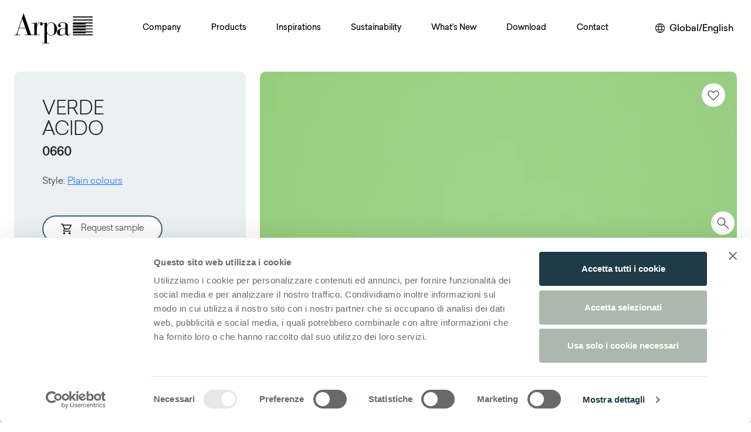

--- FILE ---
content_type: text/html; charset=utf-8
request_url: https://www.arpaindustriale.com/en/decor/verde-acido
body_size: 97693
content:
<!DOCTYPE html><html lang="en"><head><meta charSet="utf-8"/><meta name="viewport" content="width=device-width, initial-scale=1"/><link rel="preload" as="image" href="/_next/static/media/Arpa_logo.3e0766ba.svg" fetchPriority="high"/><link rel="preload" as="image" imageSrcSet="https://res.cloudinary.com/dozlb75sf/image/upload/f_auto/q_80/c_fill,w_875,h_524/v1/_Arpa/Products/Collections/Decors/High%20Res/0660_Arpa_Verde-Acido_Plain-Colours_Erre_ocbt8e?_a=BAAAV6Bs 1x, https://res.cloudinary.com/dozlb75sf/image/upload/f_auto/q_80/c_fill,w_1750,h_1048/v1/_Arpa/Products/Collections/Decors/High%20Res/0660_Arpa_Verde-Acido_Plain-Colours_Erre_ocbt8e?_a=BAAAV6Bs 2x" fetchPriority="high"/><link rel="stylesheet" href="/_next/static/css/573b283f3467341b.css" data-precedence="next"/><link rel="stylesheet" href="/_next/static/css/f5fd2886e7e522b2.css" data-precedence="next"/><link rel="stylesheet" href="/_next/static/css/9fa8afc695356350.css" data-precedence="next"/><link rel="stylesheet" href="/_next/static/css/818621184941ff16.css" data-precedence="next"/><link rel="stylesheet" href="/_next/static/css/1a2c3704ea678245.css" data-precedence="next"/><link rel="stylesheet" href="/_next/static/css/0cc61ec98ed35345.css" data-precedence="next"/><link rel="stylesheet" href="/_next/static/css/41ed848afaa17d1a.css" data-precedence="next"/><link rel="preload" as="script" fetchPriority="low" href="/_next/static/chunks/webpack-f2f6f085ed35da6b.js"/><script src="/_next/static/chunks/fd9d1056-94cfc2b280b450a5.js" async=""></script><script src="/_next/static/chunks/2117-83879f4bc4d7def8.js" async=""></script><script src="/_next/static/chunks/main-app-213f589b875cb3a2.js" async=""></script><script src="/_next/static/chunks/9025-9aa0b3d27e5696e9.js" async=""></script><script src="/_next/static/chunks/4363-3ed0304d0e42c6b1.js" async=""></script><script src="/_next/static/chunks/8127-ebe9ccba5c378241.js" async=""></script><script src="/_next/static/chunks/app/layout-812fb453b4ccaca5.js" async=""></script><script src="/_next/static/chunks/7626-aa11917855b51df2.js" async=""></script><script src="/_next/static/chunks/4351-906485bd31154c39.js" async=""></script><script src="/_next/static/chunks/6636-a1010eaef2ca470e.js" async=""></script><script src="/_next/static/chunks/3616-bfc600ac59f68f4b.js" async=""></script><script src="/_next/static/chunks/app/%5Blang%5D/(catch-all)/%5B%5B...path%5D%5D/layout-fc715d60fd5e6b7f.js" async=""></script><script src="/_next/static/chunks/5257-e0921c43c6bfa630.js" async=""></script><script src="/_next/static/chunks/951-7b40c655d5ae411d.js" async=""></script><script src="/_next/static/chunks/7319-ad57bb015c59f1df.js" async=""></script><script src="/_next/static/chunks/1423-bf892812ad4fd96d.js" async=""></script><script src="/_next/static/chunks/725-b57cfd5cd3d2fec6.js" async=""></script><script src="/_next/static/chunks/1277-5dd6dda4deff2f6d.js" async=""></script><script src="/_next/static/chunks/app/%5Blang%5D/(catch-all)/%5B%5B...path%5D%5D/page-5ee452668bae5c55.js" async=""></script><meta name="google-site-verification" content="kBXCfCpxrlxPfXKRnuXYDFrjFFj72GfUgz_LTpzjt10"/><meta name="theme-color" content="white"/><title>Verde Acido 0660 | Arpa Industriale</title><meta name="description" content="Verde Acido 0660 is an high quality HPL decorative surface part of the plain colours range of Arpa&#x27;s catalogue. Discover all the product configuration or order a free sample."/><link rel="canonical" href="https://www.arpaindustriale.com/en/decor/verde-acido"/><link rel="alternate" hrefLang="en" href="https://www.arpaindustriale.com/en/decor/verde-acido"/><link rel="alternate" hrefLang="en-GB" href="https://www.arpaindustriale.com/en-GB/decor/verde-acido"/><link rel="alternate" hrefLang="de-DE" href="https://www.arpaindustriale.com/de-DE/decor/verde-acido"/><link rel="alternate" hrefLang="es-ES" href="https://www.arpaindustriale.com/es-ES/decor/verde-acido"/><link rel="alternate" hrefLang="fr-FR" href="https://www.arpaindustriale.com/fr-FR/decor/verde-acido"/><link rel="alternate" hrefLang="nl-NL" href="https://www.arpaindustriale.com/nl-NL/decor/verde-acido"/><link rel="alternate" hrefLang="it-IT" href="https://www.arpaindustriale.com/it-IT/decor/verde-acido"/><link rel="alternate" hrefLang="ru-RU" href="https://www.arpaindustriale.com/ru-RU/decor/verde-acido"/><link rel="alternate" hrefLang="en-US" href="https://www.arpaindustriale.com/en-US/decor/verde-acido"/><link rel="alternate" hrefLang="es-MX" href="https://www.arpaindustriale.com/es-MX/decor/verde-acido"/><link rel="alternate" hrefLang="fr-CA" href="https://www.arpaindustriale.com/fr-CA/decor/verde-acido"/><meta property="og:title" content="Verde Acido 0660 | Arpa Industriale"/><meta property="og:description" content="Verde Acido 0660 is an high quality HPL decorative surface part of the plain colours range of Arpa&#x27;s catalogue. Discover all the product configuration or order a free sample."/><meta property="og:image" content="https://res.cloudinary.com/dozlb75sf/image/upload/c_fill,w_800,h_420/q_auto/v1/_Arpa/Products/Collections/Decors/High%20Res/0660_Arpa_Verde-Acido_Plain-Colours_Erre_ocbt8e?_a=BAAAV6Bs"/><meta name="twitter:card" content="summary_large_image"/><meta name="twitter:title" content="Verde Acido 0660 | Arpa Industriale"/><meta name="twitter:description" content="Verde Acido 0660 is an high quality HPL decorative surface part of the plain colours range of Arpa&#x27;s catalogue. Discover all the product configuration or order a free sample."/><meta name="twitter:image" content="https://res.cloudinary.com/dozlb75sf/image/upload/c_fill,w_800,h_420/q_auto/v1/_Arpa/Products/Collections/Decors/High%20Res/0660_Arpa_Verde-Acido_Plain-Colours_Erre_ocbt8e?_a=BAAAV6Bs"/><meta name="next-size-adjust"/><script src="/_next/static/chunks/polyfills-42372ed130431b0a.js" noModule=""></script></head><body class="__variable_65f816"><div style="position:fixed;z-index:9999;top:16px;left:16px;right:16px;bottom:16px;pointer-events:none"></div><div class="d-flex flex-column h-100"><div class="skip-content-div p-1 visually-hidden-focusable text-center font-arpa"><a href="#main-section" class="text-black p-2 d-block">Skip to main content</a></div><header class="py-3 header-sticky "><nav class="navbar navbar-expand-xl navbar-light"><div class="px-xxl-0 align-items-center container-xxl"><a href="/en" class="col navbar-brand"><div><img alt="Arpa Logo" fetchPriority="high" width="134" height="51" decoding="async" data-nimg="1" class="me-2 logo-testata" style="color:transparent" src="/_next/static/media/Arpa_logo.3e0766ba.svg"/></div></a><div id="offcanvasNavbar-expand-xl" class="site-menu offcanvas offcanvas-end" aria-labelledby="offcanvasNavbarLabel-expand-xl"><div class="offcanvas-header"><div class="offcanvas-title h5" id="offcanvasNavbarLabel-expand-xl"><img alt="Arpa" loading="lazy" width="90" height="34" decoding="async" data-nimg="1" style="color:transparent" src="/_next/static/media/Arpa_logo.3e0766ba.svg"/></div><button type="button" class="btn-close" aria-label="Close"></button></div><div class="flex-column offcanvas-body"><div class="flex-wrap justify-content-between navbar-nav" id="main-menu"><div><div class="position-static nav-item dropdown"><a id="offcanvasNavbarDropdown-expand-0" aria-expanded="false" role="button" class="dropdown-toggle nav-link" tabindex="0" href="#">Company</a></div></div><div><div class="position-static nav-item dropdown"><a id="offcanvasNavbarDropdown-expand-1" aria-expanded="false" role="button" class="dropdown-toggle nav-link" tabindex="0" href="#">Products</a></div></div><div><div class="position-static nav-item dropdown"><a id="offcanvasNavbarDropdown-expand-2" aria-expanded="false" role="button" class="dropdown-toggle nav-link" tabindex="0" href="#">Inspirations</a></div></div><div><div class="position-static nav-item dropdown"><a id="offcanvasNavbarDropdown-expand-3" aria-expanded="false" role="button" class="dropdown-toggle nav-link" tabindex="0" href="#">Sustainability</a></div></div><div><div class="position-static nav-item dropdown"><a id="offcanvasNavbarDropdown-expand-4" aria-expanded="false" role="button" class="dropdown-toggle nav-link" tabindex="0" href="#">What&#x27;s New</a></div></div><div><div class="position-static nav-item dropdown"><a id="offcanvasNavbarDropdown-expand-5" aria-expanded="false" role="button" class="dropdown-toggle nav-link" tabindex="0" href="#">Download</a></div></div><div><div class="position-static nav-item dropdown"><a id="offcanvasNavbarDropdown-expand-6" aria-expanded="false" role="button" class="dropdown-toggle nav-link" tabindex="0" href="#">Contact</a></div></div></div></div></div><div class="d-flex align-items-center justify-content-end col"><div class="d-none d-xl-flex font-arpa"><div class="languageSelector_languageSelector__b2wRU"><button aria-label="Change your region or language" class="border-0 bg-white"><img alt="World" loading="lazy" width="16" height="16" decoding="async" data-nimg="1" class="me-lg-2" style="color:transparent" src="/_next/static/media/language.3a553de6.svg"/><span class="d-none d-lg-inline">Global/English</span></button></div></div><button aria-controls="offcanvasNavbar-expand-xl" type="button" aria-label="Toggle navigation" class="ms-3 navbar-toggler collapsed"><span class="navbar-toggler-icon"></span></button></div></div></nav></header><div class="d-none d-lg-flex asideBar_asideBar__RsBE8" style="transform:translateX(-28px)"><div class="cart_cartContainer__eauv_"><div><a class="cart_btnContainer__ZiObY" style="margin-top:0" href="/en/search"><img alt="Search on the website" loading="lazy" width="35" height="35" decoding="async" data-nimg="1" style="color:transparent" src="/_next/static/media/search_zoom.2d29b142.svg"/></a></div><div class="position-relative" style="margin-top:10px"><div class="d-none cart_cartBadge__Kf8G3"></div><button class="cart_btnContainer__ZiObY"><img alt="View your cart" loading="lazy" width="35" height="35" decoding="async" data-nimg="1" style="color:transparent" src="/_next/static/media/shopping_cart.a4a7d122.svg"/></button></div><div><a class="cart_btnContainer__ZiObY " style="margin-top:10px" href="/en/favourites"><img alt="Go to your favourites page" loading="lazy" width="18" height="18" decoding="async" data-nimg="1" class="" style="color:transparent" src="/_next/static/media/favorite_heart.c438b4b3.svg"/></a></div><div style="position:relative;margin-top:10px" class="shareBox"><div><div class="shareContainer"><button class="  cart_btnContainer__ZiObY"><img alt="Click to share" loading="lazy" width="25" height="25" decoding="async" data-nimg="1" class="" style="color:transparent" src="/_next/static/media/share_arpa.17176310.svg"/></button></div></div><div class="share_shareBox__Bm7if share_hidden__UhrTW" role="dialog" aria-labelledby="share-dialog-title" aria-describedby="share-dialog-description" aria-hidden="true" style="transform:translateX(500px)"><h2 id="share-dialog-title" class="visually-hidden">Share this page</h2><p id="share-dialog-description" class="visually-hidden">Use the buttons below to share on social media</p><div class="text-end mb-2 share_closeButton__e1YP9"><button aria-label="Close"><img alt="Close" loading="lazy" width="12" height="12" decoding="async" data-nimg="1" style="color:transparent" src="/_next/static/media/close.99fbe5be.svg"/></button></div><div class="share_buttonSocialContainer__o27gd"><div class="share_buttonSocial__hZwuB"><button aria-label="facebook" style="background-color:transparent;border:none;padding:0;font:inherit;color:inherit;cursor:pointer;outline:none"><svg viewBox="0 0 64 64" width="26" height="26"><circle cx="32" cy="32" r="31" fill="#3b5998" style="fill:#000000"></circle><path d="M34.1,47V33.3h4.6l0.7-5.3h-5.3v-3.4c0-1.5,0.4-2.6,2.6-2.6l2.8,0v-4.8c-0.5-0.1-2.2-0.2-4.1-0.2 c-4.1,0-6.9,2.5-6.9,7V28H24v5.3h4.6V47H34.1z" fill="white"></path></svg><span style="margin-left:10px">Facebook</span></button></div><div class="share_buttonSocial__hZwuB"><button tabindex="-1"><img alt="Share on Twitter" loading="lazy" width="26" height="26" decoding="async" data-nimg="1" style="color:transparent" src="/_next/static/media/icon-social-x.1150a9b8.svg"/><span style="margin-left:10px">X</span></button></div><div class="share_buttonSocial__hZwuB"><button aria-label="linkedin" style="background-color:transparent;border:none;padding:0;font:inherit;color:inherit;cursor:pointer;outline:none"><svg viewBox="0 0 64 64" width="26" height="26"><circle cx="32" cy="32" r="31" fill="#007fb1" style="fill:#000000"></circle><path d="M20.4,44h5.4V26.6h-5.4V44z M23.1,18c-1.7,0-3.1,1.4-3.1,3.1c0,1.7,1.4,3.1,3.1,3.1 c1.7,0,3.1-1.4,3.1-3.1C26.2,19.4,24.8,18,23.1,18z M39.5,26.2c-2.6,0-4.4,1.4-5.1,2.8h-0.1v-2.4h-5.2V44h5.4v-8.6 c0-2.3,0.4-4.5,3.2-4.5c2.8,0,2.8,2.6,2.8,4.6V44H46v-9.5C46,29.8,45,26.2,39.5,26.2z" fill="white"></path></svg><span style="margin-left:10px">Linkedin</span></button></div><div class="share_buttonSocial__hZwuB"><button aria-label="email" style="background-color:transparent;border:none;padding:0;font:inherit;color:inherit;cursor:pointer;outline:none"><svg viewBox="0 0 64 64" width="26" height="26"><circle cx="32" cy="32" r="31" fill="#7f7f7f" style="fill:#000000"></circle><path d="M17,22v20h30V22H17z M41.1,25L32,32.1L22.9,25H41.1z M20,39V26.6l12,9.3l12-9.3V39H20z" fill="white"></path></svg><span style="margin-left:10px">E-mail</span></button></div><div class="share_buttonSocial__hZwuB"><button aria-label="pinterest" style="background-color:transparent;border:none;padding:0;font:inherit;color:inherit;cursor:pointer;outline:none"><svg viewBox="0 0 64 64" width="26" height="26"><circle cx="32" cy="32" r="31" fill="#cb2128" style="fill:#000000"></circle><path d="M32,16c-8.8,0-16,7.2-16,16c0,6.6,3.9,12.2,9.6,14.7c0-1.1,0-2.5,0.3-3.7 c0.3-1.3,2.1-8.7,2.1-8.7s-0.5-1-0.5-2.5c0-2.4,1.4-4.1,3.1-4.1c1.5,0,2.2,1.1,2.2,2.4c0,1.5-0.9,3.7-1.4,5.7 c-0.4,1.7,0.9,3.1,2.5,3.1c3,0,5.1-3.9,5.1-8.5c0-3.5-2.4-6.1-6.7-6.1c-4.9,0-7.9,3.6-7.9,7.7c0,1.4,0.4,2.4,1.1,3.1 c0.3,0.3,0.3,0.5,0.2,0.9c-0.1,0.3-0.3,1-0.3,1.3c-0.1,0.4-0.4,0.6-0.8,0.4c-2.2-0.9-3.3-3.4-3.3-6.1c0-4.5,3.8-10,11.4-10 c6.1,0,10.1,4.4,10.1,9.2c0,6.3-3.5,11-8.6,11c-1.7,0-3.4-0.9-3.9-2c0,0-0.9,3.7-1.1,4.4c-0.3,1.2-1,2.5-1.6,3.4 c1.4,0.4,3,0.7,4.5,0.7c8.8,0,16-7.2,16-16C48,23.2,40.8,16,32,16z" fill="white"></path></svg><span style="margin-left:10px">Pinterest</span></button></div></div></div></div></div></div><main id="main-section" class="flex-shrink-0"><div class="main-content-wrapper"><div><div class="decor-header mt-4_5 mb-6 px-xxl-0 container-xxl"><div class="row"><div class="mb-3 mb-md-0 col-xl-4 col-lg-5 col-md-6"><div class="h-100 d-flex flex-column justify-content-center p-lg-5 p-4 bg-highlighted custom-border-radius border-0 decorVariant_decorHeader__7SAL9 card"><div><h1 class="decorVariant_title__llauQ">Verde Acido<br/><span class="decorVariant_code__25LLn">0660</span></h1></div><div class="p-0 card-body"><div class="my-3 decorVariant_fields__nA9xg"><p class="content-container">Style<!-- -->:<!-- --> <a href="/en/decors?style=plain-colours">Plain colours</a></p></div><div class="my-5 "><button aria-label="Aggiungi al Carrello" style="opacity:1" class="decorVariant_iconHover__x_24j btn btn-custom mb-3 me-md-2 me-xl-0"><img alt="" aria-hidden="true" loading="lazy" width="18" height="18" decoding="async" data-nimg="1" class="me-3" style="color:transparent" src="/_next/static/media/cart-23x23.3ae22c7f.svg"/>Request sample</button><a class="decorVariant_iconHover__x_24j btn btn-custom mb-3 mb-md-0 mb-xl-3 me-md-2 me-xl-0" href="/en/request-information"><img alt="" aria-hidden="true" loading="lazy" width="18" height="18" decoding="async" data-nimg="1" class="me-3" style="color:transparent" src="/_next/static/media/ico_mail.7aceec5a.svg"/>Request information</a></div><div class="decorVariant_code__25LLn">Download</div><div class="d-flex align-items-center mt-3 mb-2"><a class="decorVariant_downloadLink__upTHg" data-filename="0660_Arpa_Verde-Acido_Plain-Colours_Erre_ocbt8e.jpg" href="https://res.cloudinary.com/dozlb75sf/image/upload/s--J-b_Qj3t--/v1/_Arpa/Products/Collections/Decors/High%20Res/0660_Arpa_Verde-Acido_Plain-Colours_Erre_ocbt8e?_a=BAAAV6Bs"><img aria-hidden="true" alt="" loading="lazy" width="18" height="18" decoding="async" data-nimg="1" class="me-3" style="color:transparent" src="/_next/static/media/download.0120f2a3.svg"/>Hi-res Image</a></div><div class="d-flex align-items-center mt-3 mb-2"></div><div class="d-flex align-items-center mt-3 mb-2"></div></div></div></div><div class="col-xl-8 col-lg-7 col-md-6"><div class="decorVariant_decorHeader__7SAL9"><button type="button" aria-label="Add to favourites" class="decorVariant_whishlistBtn___IVSg btn btn-primary"><img alt="" loading="lazy" width="40" height="40" decoding="async" data-nimg="1" style="color:transparent" src="/_next/static/media/heart.03052688.svg"/></button><div class="decorVariant_wrapIframe__S0Su_"><button class="decorVariant_btnZoom__Sq2FC" aria-label="View Image" type="button"><span class="spinner-border" role="status" aria-hidden="true" style="position:relative;z-index:-1"></span><img src="https://res.cloudinary.com/dozlb75sf/image/upload/f_auto/q_80/c_fill,w_875,h_524/v1/_Arpa/Products/Collections/Decors/High%20Res/0660_Arpa_Verde-Acido_Plain-Colours_Erre_ocbt8e?_a=BAAAV6Bs" srcSet="https://res.cloudinary.com/dozlb75sf/image/upload/f_auto/q_80/c_fill,w_875,h_524/v1/_Arpa/Products/Collections/Decors/High%20Res/0660_Arpa_Verde-Acido_Plain-Colours_Erre_ocbt8e?_a=BAAAV6Bs 1x, https://res.cloudinary.com/dozlb75sf/image/upload/f_auto/q_80/c_fill,w_1750,h_1048/v1/_Arpa/Products/Collections/Decors/High%20Res/0660_Arpa_Verde-Acido_Plain-Colours_Erre_ocbt8e?_a=BAAAV6Bs 2x" class="decorVariant_imgDecor__qsGvw" alt="Verde Acido" fetchPriority="high"/></button></div><div style="position:absolute;bottom:0;left:0;padding:20px;z-index:3"></div></div></div></div></div><div class="my-6 twoParagraph_twoParagraph__8tjR8" style="margin-top:90px"><div class="paragraph-container container-md"><div class="mx-auto col-xl-8 col-lg-9 col-md-11"><p>Verde Acido 0660 is an high quality HPL decorative surface part of the plain colours range of Arpa&#x27;s catalogue. Discover all the product configuration or order a free sample.<!-- --> </p></div></div></div><div class="mt-4_5 mb-5 px-xxl-0  container-xxl"><div class="pb-2 font-arpa title-variant" style="font-size:1.25rem;border-bottom:2px solid #3e647c;max-width:none !important;font-weight:500 !important">References</div><div><p><strong>NCS </strong>S 0570-G30Y - <strong>PANTONE </strong>375C</p></div></div><div class="px-xxl-0 undefined my-4 container-xxl"><div class="row"><div class="col"><div class="claimCluster d-flex flex-wrap justify-content-between align-items-center bg-highlighted custom-border-radius p-5 font-Arpa"><div class="my-3 h3Title noUppercase fw-light">Discover other decors</div><div class="d-flex flex-wrap"><a class=" d-inline-flex align-items-center btn-custom me-4 my-2" href="/en/decors">All decors</a><a class="d-inline-flex align-items-center btn-custom  my-2" href="/en/decors?style=plain-colours">Style<!-- -->:<!-- --> <!-- -->Plain colours</a></div></div></div></div></div><div class="px-xxl-0 section-newsletter mt-0 mb-4 container-xxl"><div class="row"><div class="col"><div class="claimCluster d-flex flex-wrap justify-content-between align-items-center bg-highlighted custom-border-radius p-5 font-Arpa"><div><div class="h3Title noUppercase mb-0  fw-light">Newsletter Arpa</div><p class="mt-2 mb-0 fw-light font-arpa">News about products, event and fair invitations, and much more</p></div><div class="d-flex flex-column flex-md-row gap-3 mt-xl-0 align-items-center justify-content-md-end"><a class="btn btn-custom me-2 mt-4 my-sm-2 fw-light" href="#">Subscribe Now</a></div></div></div></div></div></div></div></main><footer class="mt-auto"><div class="px-xxl-0 mb-3 container-xxl"><div class="row"><div class="mx-auto col"><div style="min-height:180px" class="claimCluster d-flex flex-wrap justify-content-center align-items-center bg-highlighted custom-border-radius p-5 font-Arpa"><a href="https://broadviewmaterials.com/" target="_blank" rel="noopener nofollow"><img alt="Broadview Materials" aria-label="Broadview Materials (Open in a new tab)" loading="lazy" width="270" height="78" decoding="async" data-nimg="1" style="color:transparent;width:100%;max-width:270px;height:auto" src="/_next/static/media/BroadviewMaterials-logo-Rosso-namib.b98b9ad1.svg"/></a></div></div></div></div><div class="px-xxl-0 container-xxl"><div class="mt-5 row"><div class="col"><div class="footer_socialContainer__1h8Ik"><ul class="list-inline"><li class="list-inline-item"><a href="https://www.facebook.com/arpaindustriale/" target="_blank" rel="noopener nofollow" aria-label="Facebook (Open in a new tab)"><img alt="Facebook" loading="lazy" width="23" height="23" decoding="async" data-nimg="1" style="color:transparent" src="/_next/static/media/social-facebook-new.2e563a74.svg"/><span class="visually-hidden">(Open in a new tab)</span></a></li><li class="list-inline-item"><a href="https://www.linkedin.com/company/arpa-industriale/" target="_blank" rel="noopener nofollow" aria-label="Linkedin (Open in a new tab)"><img alt="Linkedin" loading="lazy" width="23" height="23" decoding="async" data-nimg="1" style="color:transparent" src="/_next/static/media/social-linkedin-new.dbc38831.svg"/><span class="visually-hidden">(Open in a new tab)</span></a></li><li class="list-inline-item"><a href="https://www.instagram.com/arpaforinteriors/" target="_blank" rel="noopener nofollow" aria-label="Instagram (Open in a new tab)"><img alt="Instagram" loading="lazy" width="23" height="23" decoding="async" data-nimg="1" style="color:transparent" src="/_next/static/media/social-instagram-new.f4cce29c.svg"/><span class="visually-hidden">(Open in a new tab)</span></a></li><li class="list-inline-item"><a href="https://it.pinterest.com/arpaindustriale/" target="_blank" rel="noopener nofollow" aria-label="Pinterest (Open in a new tab)"><img alt="Pinterest" loading="lazy" width="23" height="23" decoding="async" data-nimg="1" style="color:transparent" src="/_next/static/media/social-pinterest-new.95b5bd4b.svg"/><span class="visually-hidden">(Open in a new tab)</span></a></li><li class="list-inline-item"><a href="https://www.youtube.com/arpaforinteriors" target="_blank" rel="noopener nofollow" aria-label="Youtube (Open in a new tab)"><img alt="Youtube" loading="lazy" width="28" height="20" decoding="async" data-nimg="1" style="color:transparent" src="/_next/static/media/social-youtube-new.0b8e16a8.svg"/><span class="visually-hidden">(Open in a new tab)</span></a></li></ul></div></div></div></div><div class="footer_bottomFooter__txcI_"><div class="container"><ul class="list-inline py-4 footer_bottomFooterList__A7jgs"><li class="list-inline-item"> © Arpa Industriale</li><li class="list-inline-item"><a href="/en/term-of-use">Terms of use</a></li><li class="list-inline-item"><a href="/en/company-data">Company Data</a></li><li class="list-inline-item"><a href="">Privacy Policy</a></li><li class="list-inline-item"><a href="">Cookie Policy</a></li><li class="list-inline-item"><a href="">Cookie Preferences</a></li><li class="list-inline-item"><a href="/en/whistleblowing">Whistleblowing</a></li><li class="list-inline-item"><a href="https://www.ars-media.it/" target="_blank">Web design: Ars Media<span class="visually-hidden"> <!-- -->(Open in a new tab)</span></a></li></ul></div></div><div class="footer_fixedFooter__yyai3"><div class="container"><div class="d-flex align-items-center justify-content-between"><button class="cart_btnContainer__ZiObY"><img alt="Change your region or language" loading="lazy" width="20" height="20" decoding="async" data-nimg="1" class="cart_icoWhite__DXYP_" style="color:transparent" src="/_next/static/media/language.3a553de6.svg"/></button><a class="cart_btnContainer__ZiObY" href="/en/search"><img alt="Search on the website" loading="lazy" width="35" height="35" decoding="async" data-nimg="1" class="cart_icoWhite__DXYP_" style="color:transparent" src="/_next/static/media/search_zoom.2d29b142.svg"/></a><button class="cart_btnContainer__ZiObY"><img alt="View your cart" loading="lazy" width="35" height="35" decoding="async" data-nimg="1" class="cart_icoWhite__DXYP_" style="color:transparent" src="/_next/static/media/shopping_cart.a4a7d122.svg"/></button><div><a class="cart_btnContainer__ZiObY " style="margin-top:0" href="/en/favourites"><img alt="Go to your favourites page" loading="lazy" width="18" height="18" decoding="async" data-nimg="1" class="cart_icoWhite__DXYP_" style="color:transparent" src="/_next/static/media/favorite_heart.c438b4b3.svg"/></a></div><div style="position:relative;margin-top:0px" class="shareBox"><div><div class="shareContainer"><button class="footer  cart_btnContainer__ZiObY"><img alt="Click to share" loading="lazy" width="25" height="25" decoding="async" data-nimg="1" class="cart_icoWhite__DXYP_" style="color:transparent" src="/_next/static/media/share_arpa.17176310.svg"/></button></div></div><div class="share_shareBox__Bm7if share_hidden__UhrTW" role="dialog" aria-labelledby="share-dialog-title-mobile" aria-describedby="share-dialog-description-mobile" aria-hidden="true" style="transform:translateX(500px)"><h2 id="share-dialog-title-mobile" class="visually-hidden">Share this page</h2><p id="share-dialog-description-mobile" class="visually-hidden">Use the buttons below to share on social media</p><div class="text-end mb-2 share_closeButton__e1YP9"><button aria-label="Close"><img alt="Close" loading="lazy" width="12" height="12" decoding="async" data-nimg="1" style="color:transparent" src="/_next/static/media/close.99fbe5be.svg"/></button></div><div class="share_buttonSocialContainer__o27gd"><div class="share_buttonSocial__hZwuB"><button aria-label="facebook" style="background-color:transparent;border:none;padding:0;font:inherit;color:inherit;cursor:pointer;outline:none"><svg viewBox="0 0 64 64" width="26" height="26"><circle cx="32" cy="32" r="31" fill="#3b5998" style="fill:#000000"></circle><path d="M34.1,47V33.3h4.6l0.7-5.3h-5.3v-3.4c0-1.5,0.4-2.6,2.6-2.6l2.8,0v-4.8c-0.5-0.1-2.2-0.2-4.1-0.2 c-4.1,0-6.9,2.5-6.9,7V28H24v5.3h4.6V47H34.1z" fill="white"></path></svg><span style="margin-left:10px">Facebook</span></button></div><div class="share_buttonSocial__hZwuB"><button tabindex="-1"><img alt="Share on Twitter" loading="lazy" width="26" height="26" decoding="async" data-nimg="1" style="color:transparent" src="/_next/static/media/icon-social-x.1150a9b8.svg"/><span style="margin-left:10px">X</span></button></div><div class="share_buttonSocial__hZwuB"><button aria-label="linkedin" style="background-color:transparent;border:none;padding:0;font:inherit;color:inherit;cursor:pointer;outline:none"><svg viewBox="0 0 64 64" width="26" height="26"><circle cx="32" cy="32" r="31" fill="#007fb1" style="fill:#000000"></circle><path d="M20.4,44h5.4V26.6h-5.4V44z M23.1,18c-1.7,0-3.1,1.4-3.1,3.1c0,1.7,1.4,3.1,3.1,3.1 c1.7,0,3.1-1.4,3.1-3.1C26.2,19.4,24.8,18,23.1,18z M39.5,26.2c-2.6,0-4.4,1.4-5.1,2.8h-0.1v-2.4h-5.2V44h5.4v-8.6 c0-2.3,0.4-4.5,3.2-4.5c2.8,0,2.8,2.6,2.8,4.6V44H46v-9.5C46,29.8,45,26.2,39.5,26.2z" fill="white"></path></svg><span style="margin-left:10px">Linkedin</span></button></div><div class="share_buttonSocial__hZwuB"><button aria-label="email" style="background-color:transparent;border:none;padding:0;font:inherit;color:inherit;cursor:pointer;outline:none"><svg viewBox="0 0 64 64" width="26" height="26"><circle cx="32" cy="32" r="31" fill="#7f7f7f" style="fill:#000000"></circle><path d="M17,22v20h30V22H17z M41.1,25L32,32.1L22.9,25H41.1z M20,39V26.6l12,9.3l12-9.3V39H20z" fill="white"></path></svg><span style="margin-left:10px">E-mail</span></button></div><div class="share_buttonSocial__hZwuB"><button aria-label="pinterest" style="background-color:transparent;border:none;padding:0;font:inherit;color:inherit;cursor:pointer;outline:none"><svg viewBox="0 0 64 64" width="26" height="26"><circle cx="32" cy="32" r="31" fill="#cb2128" style="fill:#000000"></circle><path d="M32,16c-8.8,0-16,7.2-16,16c0,6.6,3.9,12.2,9.6,14.7c0-1.1,0-2.5,0.3-3.7 c0.3-1.3,2.1-8.7,2.1-8.7s-0.5-1-0.5-2.5c0-2.4,1.4-4.1,3.1-4.1c1.5,0,2.2,1.1,2.2,2.4c0,1.5-0.9,3.7-1.4,5.7 c-0.4,1.7,0.9,3.1,2.5,3.1c3,0,5.1-3.9,5.1-8.5c0-3.5-2.4-6.1-6.7-6.1c-4.9,0-7.9,3.6-7.9,7.7c0,1.4,0.4,2.4,1.1,3.1 c0.3,0.3,0.3,0.5,0.2,0.9c-0.1,0.3-0.3,1-0.3,1.3c-0.1,0.4-0.4,0.6-0.8,0.4c-2.2-0.9-3.3-3.4-3.3-6.1c0-4.5,3.8-10,11.4-10 c6.1,0,10.1,4.4,10.1,9.2c0,6.3-3.5,11-8.6,11c-1.7,0-3.4-0.9-3.9-2c0,0-0.9,3.7-1.1,4.4c-0.3,1.2-1,2.5-1.6,3.4 c1.4,0.4,3,0.7,4.5,0.7c8.8,0,16-7.2,16-16C48,23.2,40.8,16,32,16z" fill="white"></path></svg><span style="margin-left:10px">Pinterest</span></button></div><div class="share_buttonSocial__hZwuB"><button aria-label="whatsapp" style="background-color:transparent;border:none;padding:0;font:inherit;color:inherit;cursor:pointer;outline:none"><svg viewBox="0 0 64 64" width="26" height="26"><circle cx="32" cy="32" r="31" fill="#25D366" style="fill:#000000"></circle><path d="m42.32286,33.93287c-0.5178,-0.2589 -3.04726,-1.49644 -3.52105,-1.66732c-0.4712,-0.17346 -0.81554,-0.2589 -1.15987,0.2589c-0.34175,0.51004 -1.33075,1.66474 -1.63108,2.00648c-0.30032,0.33658 -0.60064,0.36247 -1.11327,0.12945c-0.5178,-0.2589 -2.17994,-0.80259 -4.14759,-2.56312c-1.53269,-1.37217 -2.56312,-3.05503 -2.86603,-3.57283c-0.30033,-0.5178 -0.03366,-0.80259 0.22524,-1.06149c0.23301,-0.23301 0.5178,-0.59547 0.7767,-0.90616c0.25372,-0.31068 0.33657,-0.5178 0.51262,-0.85437c0.17088,-0.36246 0.08544,-0.64725 -0.04402,-0.90615c-0.12945,-0.2589 -1.15987,-2.79613 -1.58964,-3.80584c-0.41424,-1.00971 -0.84142,-0.88027 -1.15987,-0.88027c-0.29773,-0.02588 -0.64208,-0.02588 -0.98382,-0.02588c-0.34693,0 -0.90616,0.12945 -1.37736,0.62136c-0.4712,0.5178 -1.80194,1.76053 -1.80194,4.27186c0,2.51134 1.84596,4.945 2.10227,5.30747c0.2589,0.33657 3.63497,5.51458 8.80262,7.74113c1.23237,0.5178 2.1903,0.82848 2.94111,1.08738c1.23237,0.38836 2.35599,0.33657 3.24402,0.20712c0.99159,-0.15534 3.04985,-1.24272 3.47963,-2.45956c0.44013,-1.21683 0.44013,-2.22654 0.31068,-2.45955c-0.12945,-0.23301 -0.46601,-0.36247 -0.98382,-0.59548m-9.40068,12.84407l-0.02589,0c-3.05503,0 -6.08417,-0.82849 -8.72495,-2.38189l-0.62136,-0.37023l-6.47252,1.68286l1.73463,-6.29129l-0.41424,-0.64725c-1.70875,-2.71846 -2.6149,-5.85116 -2.6149,-9.07706c0,-9.39809 7.68934,-17.06155 17.15993,-17.06155c4.58253,0 8.88029,1.78642 12.11655,5.02268c3.23625,3.21036 5.02267,7.50812 5.02267,12.06476c-0.0078,9.3981 -7.69712,17.06155 -17.14699,17.06155m14.58906,-31.58846c-3.93529,-3.80584 -9.1133,-5.95471 -14.62789,-5.95471c-11.36055,0 -20.60848,9.2065 -20.61625,20.52564c0,3.61684 0.94757,7.14565 2.75211,10.26282l-2.92557,10.63564l10.93337,-2.85309c3.0136,1.63108 6.4052,2.4958 9.85634,2.49839l0.01037,0c11.36574,0 20.61884,-9.2091 20.62403,-20.53082c0,-5.48093 -2.14111,-10.64081 -6.03239,-14.51915" fill="white"></path></svg><span style="margin-left:10px">Whatsapp</span></button></div></div></div></div></div></div></div></footer></div><div class="cart_cartBox__yPL6k cart_hidden__B2dXT" style="transform:translateX(500px)"><button class="cart_btnClose__MSe2w"><img alt="Close Cart" loading="lazy" width="15" height="15" decoding="async" data-nimg="1" style="color:transparent" src="/_next/static/media/close.99fbe5be.svg"/></button><div><div class=" cart_cartTitle__YT9dd">Your cart is empty</div><div class="d-grid mt-4"><a class="btn btn-custom-small" href="/en/decors">Order free samples</a></div></div></div><script src="/_next/static/chunks/webpack-f2f6f085ed35da6b.js" async=""></script><script>(self.__next_f=self.__next_f||[]).push([0]);self.__next_f.push([2,null])</script><script>self.__next_f.push([1,"1:HL[\"/_next/static/media/6af6b543dd3be231-s.p.woff2\",\"font\",{\"crossOrigin\":\"\",\"type\":\"font/woff2\"}]\n2:HL[\"/_next/static/css/573b283f3467341b.css\",\"style\"]\n3:HL[\"/_next/static/css/f5fd2886e7e522b2.css\",\"style\"]\n4:HL[\"/_next/static/css/9fa8afc695356350.css\",\"style\"]\n5:HL[\"/_next/static/css/818621184941ff16.css\",\"style\"]\n6:HL[\"/_next/static/css/1a2c3704ea678245.css\",\"style\"]\n7:HL[\"/_next/static/css/0cc61ec98ed35345.css\",\"style\"]\n8:HL[\"/_next/static/css/41ed848afaa17d1a.css\",\"style\"]\n"])</script><script>self.__next_f.push([1,"9:I[12846,[],\"\"]\nd:I[4707,[],\"\"]\nf:I[36423,[],\"\"]\n12:I[61060,[],\"\"]\ne:[\"lang\",\"en\",\"d\"]\n13:[]\n"])</script><script>self.__next_f.push([1,"0:[\"$\",\"$L9\",null,{\"buildId\":\"-XhwYCAEC7h5n0rHuD5Nm\",\"assetPrefix\":\"\",\"urlParts\":[\"\",\"en\",\"decor\",\"verde-acido\"],\"initialTree\":[\"\",{\"children\":[[\"lang\",\"en\",\"d\"],{\"children\":[\"(catch-all)\",{\"children\":[[\"path\",\"decor/verde-acido\",\"oc\"],{\"children\":[\"__PAGE__\",{}]}]}]}]},\"$undefined\",\"$undefined\",true],\"initialSeedData\":[\"\",{\"children\":[[\"lang\",\"en\",\"d\"],{\"children\":[\"(catch-all)\",{\"children\":[[\"path\",\"decor/verde-acido\",\"oc\"],{\"children\":[\"__PAGE__\",{},[[\"$La\",\"$Lb\",[[\"$\",\"link\",\"0\",{\"rel\":\"stylesheet\",\"href\":\"/_next/static/css/0cc61ec98ed35345.css\",\"precedence\":\"next\",\"crossOrigin\":\"$undefined\"}],[\"$\",\"link\",\"1\",{\"rel\":\"stylesheet\",\"href\":\"/_next/static/css/41ed848afaa17d1a.css\",\"precedence\":\"next\",\"crossOrigin\":\"$undefined\"}]]],null],null]},[[[[\"$\",\"link\",\"0\",{\"rel\":\"stylesheet\",\"href\":\"/_next/static/css/1a2c3704ea678245.css\",\"precedence\":\"next\",\"crossOrigin\":\"$undefined\"}]],\"$Lc\"],null],null]},[null,[\"$\",\"$Ld\",null,{\"parallelRouterKey\":\"children\",\"segmentPath\":[\"children\",\"$e\",\"children\",\"(catch-all)\",\"children\"],\"error\":\"$undefined\",\"errorStyles\":\"$undefined\",\"errorScripts\":\"$undefined\",\"template\":[\"$\",\"$Lf\",null,{}],\"templateStyles\":\"$undefined\",\"templateScripts\":\"$undefined\",\"notFound\":\"$undefined\",\"notFoundStyles\":\"$undefined\"}]],null]},[null,[\"$\",\"$Ld\",null,{\"parallelRouterKey\":\"children\",\"segmentPath\":[\"children\",\"$e\",\"children\"],\"error\":\"$undefined\",\"errorStyles\":\"$undefined\",\"errorScripts\":\"$undefined\",\"template\":[\"$\",\"$Lf\",null,{}],\"templateStyles\":\"$undefined\",\"templateScripts\":\"$undefined\",\"notFound\":\"$undefined\",\"notFoundStyles\":\"$undefined\"}]],null]},[[[[\"$\",\"link\",\"0\",{\"rel\":\"stylesheet\",\"href\":\"/_next/static/css/573b283f3467341b.css\",\"precedence\":\"next\",\"crossOrigin\":\"$undefined\"}],[\"$\",\"link\",\"1\",{\"rel\":\"stylesheet\",\"href\":\"/_next/static/css/f5fd2886e7e522b2.css\",\"precedence\":\"next\",\"crossOrigin\":\"$undefined\"}],[\"$\",\"link\",\"2\",{\"rel\":\"stylesheet\",\"href\":\"/_next/static/css/9fa8afc695356350.css\",\"precedence\":\"next\",\"crossOrigin\":\"$undefined\"}],[\"$\",\"link\",\"3\",{\"rel\":\"stylesheet\",\"href\":\"/_next/static/css/818621184941ff16.css\",\"precedence\":\"next\",\"crossOrigin\":\"$undefined\"}]],\"$L10\"],null],null],\"couldBeIntercepted\":false,\"initialHead\":[null,\"$L11\"],\"globalErrorComponent\":\"$12\",\"missingSlots\":\"$W13\"}]\n"])</script><script>self.__next_f.push([1,"14:I[96058,[\"9025\",\"static/chunks/9025-9aa0b3d27e5696e9.js\",\"4363\",\"static/chunks/4363-3ed0304d0e42c6b1.js\",\"8127\",\"static/chunks/8127-ebe9ccba5c378241.js\",\"3185\",\"static/chunks/app/layout-812fb453b4ccaca5.js\"],\"GTMScript\"]\n16:I[82559,[\"9025\",\"static/chunks/9025-9aa0b3d27e5696e9.js\",\"7626\",\"static/chunks/7626-aa11917855b51df2.js\",\"4363\",\"static/chunks/4363-3ed0304d0e42c6b1.js\",\"4351\",\"static/chunks/4351-906485bd31154c39.js\",\"6636\",\"static/chunks/6636-a1010eaef2ca470e.js\",\"3616\",\"static/chunks/3616-bfc600ac59f68f4b.js\",\"565\",\"static/chunks/app/%5Blang%5D/(catch-all)/%5B%5B...path%5D%5D/layout-fc715d60fd5e6b7f.js\"],\"Header\"]\n18:I[41786,[\"9025\",\"static/chunks/9025-9aa0b3d27e5696e9.js\",\"7626\",\"static/chunks/7626-aa11917855b51df2.js\",\"4363\",\"static/chunks/4363-3ed0304d0e42c6b1.js\",\"4351\",\"static/chunks/4351-906485bd31154c39.js\",\"6636\",\"static/chunks/6636-a1010eaef2ca470e.js\",\"3616\",\"static/chunks/3616-bfc600ac59f68f4b.js\",\"565\",\"static/chunks/app/%5Blang%5D/(catch-all)/%5B%5B...path%5D%5D/layout-fc715d60fd5e6b7f.js\"],\"Footer\"]\n10:[\"$\",\"html\",null,{\"lang\":\"en\",\"children\":[[\"$\",\"head\",null,{\"children\":[[\"$\",\"meta\",null,{\"name\":\"google-site-verification\",\"content\":\"kBXCfCpxrlxPfXKRnuXYDFrjFFj72GfUgz_LTpzjt10\"}],[\"$\",\"$L14\",null,{}]]}],\"$L15\"]}]\n17:[\"path\",\"decor/verde-acido\",\"oc\"]\n"])</script><script>self.__next_f.push([1,"c:[\"$\",\"div\",null,{\"className\":\"d-flex flex-column h-100\",\"children\":[[\"$\",\"$L16\",null,{\"lang\":\"en\",\"menu\":[{\"key\":\"2f317da5-fa8d-4ade-b1ee-967f54ec3a54\",\"title\":\"Company\",\"description\":null,\"external\":false,\"existing\":true,\"weight\":\"-63\",\"expanded\":true,\"enabled\":true,\"uuid\":null,\"options\":{\"attributes\":{\"class\":[\"\"]}},\"field_menu_item_classes\":null,\"field_menu_item_highlight\":null,\"below\":[{\"key\":\"283a6433-a832-448d-aa33-db84184e2d39\",\"title\":\"__placeholder__\",\"description\":null,\"external\":false,\"existing\":true,\"weight\":\"-50\",\"expanded\":false,\"enabled\":true,\"uuid\":null,\"options\":{\"attributes\":{\"class\":[\"\"]}},\"field_menu_item_classes\":null,\"field_menu_item_highlight\":[{\"value\":\"0\"}],\"below\":[{\"key\":\"7732b72a-2a52-40e9-ab74-ebff7022306c\",\"title\":\"About Arpa\",\"description\":null,\"uri\":\"node/415\",\"alias\":\"about-arpa\",\"external\":false,\"absolute\":\"https://cms.arpaindustriale.com/en/about-arpa\",\"relative\":\"/en/about-arpa\",\"existing\":true,\"weight\":\"-69\",\"expanded\":false,\"enabled\":true,\"uuid\":\"bd5d23e3-c6e8-4638-96fd-0abd47d98b13\",\"options\":{\"attributes\":{\"class\":[\"\"]}},\"field_menu_item_classes\":null,\"field_menu_item_highlight\":[{\"value\":\"0\"}]},{\"key\":\"dac30819-841d-406a-9ea9-7647858e2c90\",\"title\":\"Corporate profile\",\"description\":null,\"uri\":\"https://companyprofile.arpaindustriale.com/en/\",\"alias\":null,\"external\":true,\"absolute\":\"https://companyprofile.arpaindustriale.com/en/\",\"relative\":\"https://companyprofile.arpaindustriale.com/en/\",\"existing\":true,\"weight\":\"-68\",\"expanded\":false,\"enabled\":true,\"uuid\":null,\"options\":{\"attributes\":{\"target\":\"_blank\",\"class\":[\"\"]},\"external\":true},\"field_menu_item_classes\":null,\"field_menu_item_highlight\":[{\"value\":\"0\"}]},{\"key\":\"90614ed1-b4f3-4686-b771-51f12c5bbd98\",\"title\":\"The History\",\"description\":null,\"uri\":\"node/417\",\"alias\":\"history\",\"external\":false,\"absolute\":\"https://cms.arpaindustriale.com/en/history\",\"relative\":\"/en/history\",\"existing\":true,\"weight\":\"-67\",\"expanded\":false,\"enabled\":true,\"uuid\":\"afa2bab4-9fe3-4f80-8f05-45a59eaae7dd\",\"options\":{\"attributes\":{\"class\":[\"\"]}},\"field_menu_item_classes\":null,\"field_menu_item_highlight\":[{\"value\":\"0\"}]},{\"key\":\"3f99c741-916b-41ea-a001-f7c32fabea21\",\"title\":\"The Group\",\"description\":null,\"uri\":\"node/416\",\"alias\":\"group\",\"external\":false,\"absolute\":\"https://cms.arpaindustriale.com/en/group\",\"relative\":\"/en/group\",\"existing\":true,\"weight\":\"-66\",\"expanded\":false,\"enabled\":true,\"uuid\":\"0ef4c4c3-32ca-4b7b-95b9-51dc4e2732e3\",\"options\":{\"attributes\":{\"class\":[\"\"]}},\"field_menu_item_classes\":null,\"field_menu_item_highlight\":[{\"value\":\"0\"}]}]}]},{\"key\":\"86631bc9-bb78-4311-8e16-49ca874723dd\",\"title\":\"Products\",\"description\":null,\"external\":false,\"existing\":true,\"weight\":\"-62\",\"expanded\":true,\"enabled\":true,\"uuid\":null,\"options\":{\"attributes\":{\"class\":[\"\"]}},\"field_menu_item_classes\":null,\"field_menu_item_highlight\":[{\"value\":\"0\"}],\"below\":[{\"key\":\"0bc631d6-6e9c-472b-8d34-a77a5f182b6f\",\"title\":\"About Arpa’s Surfaces\",\"description\":null,\"external\":false,\"existing\":true,\"weight\":\"-50\",\"expanded\":true,\"enabled\":true,\"uuid\":null,\"options\":{\"attributes\":{\"class\":[\"\"]}},\"field_menu_item_classes\":null,\"field_menu_item_highlight\":[{\"value\":\"0\"}],\"below\":[{\"key\":\"ba2cf33b-a133-4172-a30e-1ab0fd4e73d6\",\"title\":\"High Pressure Laminates\",\"description\":null,\"uri\":\"node/3175\",\"alias\":\"arpar-high-quality-surfaces\",\"external\":false,\"absolute\":\"https://cms.arpaindustriale.com/en/arpar-high-quality-surfaces\",\"relative\":\"/en/arpar-high-quality-surfaces\",\"existing\":true,\"weight\":\"-50\",\"expanded\":false,\"enabled\":true,\"uuid\":\"6a6afb6d-6169-40af-975d-ac5057dd12b2\",\"options\":{\"attributes\":{\"class\":[\"\"]}},\"field_menu_item_classes\":null,\"field_menu_item_highlight\":[{\"value\":\"0\"}]},{\"key\":\"1743098d-1ed1-4071-a479-11e6f29f271a\",\"title\":\"Maintenance and cleaning\",\"description\":null,\"uri\":\"node/3181\",\"alias\":\"maintenance-and-cleaning\",\"external\":false,\"absolute\":\"https://cms.arpaindustriale.com/en/maintenance-and-cleaning\",\"relative\":\"/en/maintenance-and-cleaning\",\"existing\":true,\"weight\":\"-49\",\"expanded\":false,\"enabled\":true,\"uuid\":\"b803030d-33c7-4ee3-97de-ce0ab1e2383c\",\"options\":{\"attributes\":{\"class\":[\"\"]}},\"field_menu_item_classes\":null,\"field_menu_item_highlight\":[{\"value\":\"0\"}]},{\"key\":\"b599b36a-e12a-48e6-af95-26ffc237d022\",\"title\":\"Production Process\",\"description\":null,\"uri\":\"node/3182\",\"alias\":\"production-process\",\"external\":false,\"absolute\":\"https://cms.arpaindustriale.com/en/production-process\",\"relative\":\"/en/production-process\",\"existing\":true,\"weight\":\"0\",\"expanded\":false,\"enabled\":true,\"uuid\":\"dd20d363-c552-4338-bc3d-2d7bfbcf9109\",\"options\":{\"attributes\":{\"class\":[\"\"]}},\"field_menu_item_classes\":null,\"field_menu_item_highlight\":[{\"value\":\"0\"}]},{\"key\":\"f630219e-f506-4c08-b462-1d682819ba3d\",\"title\":\"Quality and Certifications\",\"description\":null,\"uri\":\"node/3183\",\"alias\":\"product-quality-and-certifications\",\"external\":false,\"absolute\":\"https://cms.arpaindustriale.com/en/product-quality-and-certifications\",\"relative\":\"/en/product-quality-and-certifications\",\"existing\":true,\"weight\":\"0\",\"expanded\":false,\"enabled\":true,\"uuid\":\"bc901c35-5d0c-4f97-bf81-1bbbace0680e\",\"options\":{\"attributes\":{\"class\":[\"\"]}},\"field_menu_item_classes\":null,\"field_menu_item_highlight\":[{\"value\":\"0\"}]}]},{\"key\":\"9abc7132-0c55-4a5e-8d70-c2f206bf16a2\",\"title\":\"Collections\",\"description\":null,\"external\":false,\"existing\":true,\"weight\":\"-49\",\"expanded\":true,\"enabled\":true,\"uuid\":null,\"options\":{\"attributes\":{\"class\":[\"\"]}},\"field_menu_item_classes\":null,\"field_menu_item_highlight\":[{\"value\":\"0\"}],\"below\":[{\"key\":\"45dd8dcc-af6c-4e54-b2cc-fd511caaa5bb\",\"title\":\"All decors\",\"description\":null,\"uri\":\"base:decors\",\"alias\":null,\"external\":false,\"absolute\":\"https://cms.arpaindustriale.com/decors\",\"relative\":\"/decors\",\"existing\":true,\"weight\":\"-50\",\"expanded\":false,\"enabled\":true,\"uuid\":null,\"options\":{\"attributes\":{\"target\":\"_self\",\"class\":[\"\"]}},\"field_menu_item_classes\":null,\"field_menu_item_highlight\":[{\"value\":\"0\"}]},{\"key\":\"534a90dc-a6f1-47d4-873e-28a56e434e6a\",\"title\":\"What's new 2025-2026\",\"description\":null,\"uri\":\"taxonomy/term/170\",\"alias\":\"whats-new-2025-2026\",\"external\":false,\"absolute\":\"https://cms.arpaindustriale.com/en/whats-new-2025-2026\",\"relative\":\"/en/whats-new-2025-2026\",\"existing\":true,\"weight\":\"-49\",\"expanded\":false,\"enabled\":true,\"uuid\":\"79def07a-6f85-4e7f-bd73-2d823871e8d7\",\"options\":{\"attributes\":{\"class\":[\"\"]},\"query\":[]},\"field_menu_item_classes\":null,\"field_menu_item_highlight\":[{\"value\":\"0\"}]},{\"key\":\"8b8844aa-46ae-4422-a694-43ddda83aaf2\",\"title\":\"VIS Collection\",\"description\":null,\"uri\":\"taxonomy/term/166\",\"alias\":\"vis-collection\",\"external\":false,\"absolute\":\"https://cms.arpaindustriale.com/en/vis-collection\",\"relative\":\"/en/vis-collection\",\"existing\":true,\"weight\":\"-48\",\"expanded\":false,\"enabled\":true,\"uuid\":\"7a9b0a35-bde0-4a47-9208-4a17b479871a\",\"options\":{\"attributes\":{\"class\":[\"\"]},\"query\":[]},\"field_menu_item_classes\":null,\"field_menu_item_highlight\":[{\"value\":\"0\"}]},{\"key\":\"a65114e3-feff-4bc5-ad04-30171517b4e1\",\"title\":\"Premium Collection\",\"description\":null,\"uri\":\"taxonomy/term/165\",\"alias\":\"premium-collection\",\"external\":false,\"absolute\":\"https://cms.arpaindustriale.com/en/premium-collection\",\"relative\":\"/en/premium-collection\",\"existing\":true,\"weight\":\"-47\",\"expanded\":false,\"enabled\":true,\"uuid\":\"3637c2b1-dfb7-4798-a255-052dca185751\",\"options\":{\"attributes\":{\"class\":[\"\"]},\"query\":[]},\"field_menu_item_classes\":null,\"field_menu_item_highlight\":[{\"value\":\"0\"}]},{\"key\":\"e7097c5c-54ff-4fee-8593-c248b9cda77e\",\"title\":\"Colour Matching Core\",\"description\":null,\"uri\":\"taxonomy/term/168\",\"alias\":\"colour-matching-core\",\"external\":false,\"absolute\":\"https://cms.arpaindustriale.com/en/colour-matching-core\",\"relative\":\"/en/colour-matching-core\",\"existing\":true,\"weight\":\"-46\",\"expanded\":false,\"enabled\":true,\"uuid\":\"425bb2e5-d068-4fe7-a437-9fb1133ee9a3\",\"options\":{\"attributes\":{\"class\":[\"\"]},\"query\":[]},\"field_menu_item_classes\":null,\"field_menu_item_highlight\":[{\"value\":\"0\"}]},{\"key\":\"179703bc-18de-4ce6-b232-c51be4d4afd6\",\"title\":\"Stock Collection\",\"description\":null,\"uri\":\"taxonomy/term/167\",\"alias\":\"stock-collection\",\"external\":false,\"absolute\":\"https://cms.arpaindustriale.com/en/stock-collection\",\"relative\":\"/en/stock-collection\",\"existing\":true,\"weight\":\"-45\",\"expanded\":false,\"enabled\":true,\"uuid\":\"2d3611fd-a735-488c-95a1-5d81bc108b35\",\"options\":{\"attributes\":{\"class\":[\"\"]},\"query\":[]},\"field_menu_item_classes\":null,\"field_menu_item_highlight\":[{\"value\":\"0\"}]},{\"key\":\"c8cd6bd3-6d5a-4b9e-b084-13da0fb69c69\",\"title\":\"All the collections\",\"description\":null,\"uri\":\"node/3253\",\"alias\":\"all-collections\",\"external\":false,\"absolute\":\"https://cms.arpaindustriale.com/en/all-collections\",\"relative\":\"/en/all-collections\",\"existing\":true,\"weight\":\"-44\",\"expanded\":false,\"enabled\":true,\"uuid\":\"fd507360-4b87-4368-9f19-5732d0699369\",\"options\":{\"attributes\":{\"class\":[\"\"]},\"query\":[]},\"field_menu_item_classes\":null,\"field_menu_item_highlight\":[{\"value\":\"0\"}]}]},{\"key\":\"c7a1f53d-4a33-40fe-b413-cfcde65b60b3\",\"title\":\"Finishes\",\"description\":null,\"external\":false,\"existing\":true,\"weight\":\"-48\",\"expanded\":true,\"enabled\":true,\"uuid\":null,\"options\":{\"attributes\":{\"class\":[\"\"]}},\"field_menu_item_classes\":null,\"field_menu_item_highlight\":[{\"value\":\"0\"}],\"below\":[{\"key\":\"214c3ec6-03f5-4718-b0b9-36c445437bbd\",\"title\":\"Alevé\",\"description\":null,\"uri\":\"taxonomy/term/175\",\"alias\":\"finish/aleve\",\"external\":false,\"absolute\":\"https://cms.arpaindustriale.com/en/finish/aleve\",\"relative\":\"/en/finish/aleve\",\"existing\":true,\"weight\":\"-50\",\"expanded\":false,\"enabled\":true,\"uuid\":\"9c864b9d-2ca9-4de6-b7b0-dfb5dcb35259\",\"options\":{\"attributes\":{\"class\":[\"\"]},\"query\":[]},\"field_menu_item_classes\":null,\"field_menu_item_highlight\":[{\"value\":\"0\"}]},{\"key\":\"c69c8de9-a930-4bd1-91c6-dc79828c7e3f\",\"title\":\"Kèr\",\"description\":null,\"uri\":\"taxonomy/term/180\",\"alias\":\"finish/ker\",\"external\":false,\"absolute\":\"https://cms.arpaindustriale.com/en/finish/ker\",\"relative\":\"/en/finish/ker\",\"existing\":true,\"weight\":\"-49\",\"expanded\":false,\"enabled\":true,\"uuid\":\"86e27265-e25e-4e39-8f5a-f4f91a797622\",\"options\":{\"attributes\":{\"class\":[\"\"]},\"query\":[]},\"field_menu_item_classes\":null,\"field_menu_item_highlight\":[{\"value\":\"0\"}]},{\"key\":\"062c8c22-0d5d-4cdd-acd1-1a05c1f51cee\",\"title\":\"Losa\",\"description\":null,\"uri\":\"taxonomy/term/182\",\"alias\":\"finish/losa\",\"external\":false,\"absolute\":\"https://cms.arpaindustriale.com/en/finish/losa\",\"relative\":\"/en/finish/losa\",\"existing\":true,\"weight\":\"-48\",\"expanded\":false,\"enabled\":true,\"uuid\":\"2a3a77c6-e9b6-4c35-8827-172046b7c3b5\",\"options\":{\"attributes\":{\"class\":[\"\"]},\"query\":[]},\"field_menu_item_classes\":null,\"field_menu_item_highlight\":[{\"value\":\"0\"}]},{\"key\":\"c4d36b97-8540-408c-9bff-887a36664539\",\"title\":\"Luna\",\"description\":null,\"uri\":\"taxonomy/term/184\",\"alias\":\"finish/luna\",\"external\":false,\"absolute\":\"https://cms.arpaindustriale.com/en/finish/luna\",\"relative\":\"/en/finish/luna\",\"existing\":true,\"weight\":\"-47\",\"expanded\":false,\"enabled\":true,\"uuid\":\"e32df227-bd75-404b-90f7-d51ec4ab4c1e\",\"options\":{\"attributes\":{\"class\":[\"\"]},\"query\":[]},\"field_menu_item_classes\":null,\"field_menu_item_highlight\":[{\"value\":\"0\"}]},{\"key\":\"802fac26-8622-419c-849e-1a79f98bda4f\",\"title\":\"Mika\",\"description\":null,\"uri\":\"taxonomy/term/186\",\"alias\":\"finish/mika\",\"external\":false,\"absolute\":\"https://cms.arpaindustriale.com/en/finish/mika\",\"relative\":\"/en/finish/mika\",\"existing\":true,\"weight\":\"-46\",\"expanded\":false,\"enabled\":true,\"uuid\":\"7295986b-8248-4c1a-a11b-99e97277efc9\",\"options\":{\"attributes\":{\"class\":[\"\"]},\"query\":[]},\"field_menu_item_classes\":null,\"field_menu_item_highlight\":[{\"value\":\"0\"}]},{\"key\":\"ec11a2fa-cc1f-4255-9445-cd79a865e450\",\"title\":\"Rorà\",\"description\":null,\"uri\":\"taxonomy/term/149\",\"alias\":\"finish/rora\",\"external\":false,\"absolute\":\"https://cms.arpaindustriale.com/en/finish/rora\",\"relative\":\"/en/finish/rora\",\"existing\":true,\"weight\":\"-45\",\"expanded\":false,\"enabled\":true,\"uuid\":\"f98c974f-90f3-438d-9223-43b34cd2af20\",\"options\":{\"attributes\":{\"class\":[\"\"]},\"query\":[]},\"field_menu_item_classes\":null,\"field_menu_item_highlight\":[{\"value\":\"0\"}]},{\"key\":\"192a9bd5-e097-4c7a-bdcb-969a7a604de3\",\"title\":\"All finishes\",\"description\":null,\"uri\":\"node/3254\",\"alias\":\"all-finishes\",\"external\":false,\"absolute\":\"https://cms.arpaindustriale.com/en/all-finishes\",\"relative\":\"/en/all-finishes\",\"existing\":true,\"weight\":\"-44\",\"expanded\":false,\"enabled\":true,\"uuid\":\"1ca53050-7d43-48ae-8570-8a6e8ed420a5\",\"options\":{\"attributes\":{\"class\":[\"\"]}},\"field_menu_item_classes\":null,\"field_menu_item_highlight\":[{\"value\":\"0\"}]}]},{\"key\":\"44af0638-e648-4d0c-b213-e668f4939984\",\"title\":\"Technologies\",\"description\":null,\"external\":false,\"existing\":true,\"weight\":\"-47\",\"expanded\":false,\"enabled\":true,\"uuid\":null,\"options\":{\"attributes\":{\"class\":[\"\"]}},\"field_menu_item_classes\":null,\"field_menu_item_highlight\":[{\"value\":\"0\"}],\"below\":[{\"key\":\"d2f2159a-00ec-48ea-a6bf-8406c5b64c8f\",\"title\":\"Bloom\",\"description\":null,\"uri\":\"taxonomy/term/195\",\"alias\":\"bloom-technology\",\"external\":false,\"absolute\":\"https://cms.arpaindustriale.com/en/bloom-technology\",\"relative\":\"/en/bloom-technology\",\"existing\":true,\"weight\":\"0\",\"expanded\":false,\"enabled\":true,\"uuid\":\"27ea50a0-b9fa-46ae-9603-edd9667bc265\",\"options\":{\"attributes\":{\"class\":[\"\"]},\"query\":[]},\"field_menu_item_classes\":null,\"field_menu_item_highlight\":[{\"value\":\"0\"}]},{\"key\":\"c3397860-ba42-4466-ad00-6da411f061ad\",\"title\":\"Silverlam\",\"description\":null,\"uri\":\"taxonomy/term/197\",\"alias\":\"silverlam\",\"external\":false,\"absolute\":\"https://cms.arpaindustriale.com/en/silverlam\",\"relative\":\"/en/silverlam\",\"existing\":true,\"weight\":\"0\",\"expanded\":false,\"enabled\":true,\"uuid\":\"298e3236-e5cc-4946-83a4-1b1f8adc5d43\",\"options\":{\"attributes\":{\"class\":[\"\"]},\"query\":[]},\"field_menu_item_classes\":null,\"field_menu_item_highlight\":[{\"value\":\"0\"}]},{\"key\":\"b2eb0550-018b-4436-afe5-77277a5afce5\",\"title\":\"Tuet. Deep Surfaces\",\"description\":null,\"uri\":\"taxonomy/term/196\",\"alias\":\"tuet-deep-surface\",\"external\":false,\"absolute\":\"https://cms.arpaindustriale.com/en/tuet-deep-surface\",\"relative\":\"/en/tuet-deep-surface\",\"existing\":true,\"weight\":\"0\",\"expanded\":false,\"enabled\":true,\"uuid\":\"93209151-d5cd-4769-bfc6-5a3e584b7437\",\"options\":{\"attributes\":{\"class\":[\"\"]},\"query\":[]},\"field_menu_item_classes\":null,\"field_menu_item_highlight\":[{\"value\":\"0\"}]},{\"key\":\"02984602-6fab-4373-a02b-8ed43dde9952\",\"title\":\"VIS\",\"description\":null,\"uri\":\"taxonomy/term/198\",\"alias\":\"vis-technology\",\"external\":false,\"absolute\":\"https://cms.arpaindustriale.com/en/vis-technology\",\"relative\":\"/en/vis-technology\",\"existing\":true,\"weight\":\"0\",\"expanded\":false,\"enabled\":true,\"uuid\":\"ff2dbc3d-4833-4fa4-86bd-fffeace31b40\",\"options\":{\"attributes\":{\"class\":[\"\"]},\"query\":[]},\"field_menu_item_classes\":null,\"field_menu_item_highlight\":[{\"value\":\"0\"}]}]},{\"key\":\"b75b7f46-b085-4142-9c3c-bad6190c3321\",\"title\":\"Other materials\",\"description\":null,\"external\":false,\"existing\":true,\"weight\":\"-46\",\"expanded\":true,\"enabled\":true,\"uuid\":null,\"options\":{\"attributes\":{\"class\":[\"\"]}},\"field_menu_item_classes\":null,\"field_menu_item_highlight\":[{\"value\":\"0\"}],\"below\":[{\"key\":\"fc829391-9e62-4314-9ff2-ed815f10f11c\",\"title\":\"FENIX\",\"description\":null,\"uri\":\"node/3188\",\"alias\":\"fenix\",\"external\":false,\"absolute\":\"https://cms.arpaindustriale.com/en/fenix\",\"relative\":\"/en/fenix\",\"existing\":true,\"weight\":\"0\",\"expanded\":false,\"enabled\":true,\"uuid\":\"08cf31d8-018b-4d3f-96f5-4444e4eacdc0\",\"options\":{\"attributes\":{\"class\":[\"\"]},\"query\":[]},\"field_menu_item_classes\":null,\"field_menu_item_highlight\":[{\"value\":\"0\"}]},{\"key\":\"64f181e0-26c9-4507-a207-7e0866903bff\",\"title\":\"Formica\",\"description\":null,\"uri\":\"node/3193\",\"alias\":\"formica\",\"external\":false,\"absolute\":\"https://cms.arpaindustriale.com/en/formica\",\"relative\":\"/en/formica\",\"existing\":true,\"weight\":\"0\",\"expanded\":false,\"enabled\":true,\"uuid\":\"7734698c-a8ae-49b7-8aa1-ec232091ddb2\",\"options\":{\"attributes\":{\"class\":[\"\"]}},\"field_menu_item_classes\":null,\"field_menu_item_highlight\":[{\"value\":\"0\"}]},{\"key\":\"328af8fa-926d-4a29-9cbf-55f2313a51c7\",\"title\":\"Getacore\",\"description\":null,\"uri\":\"node/3191\",\"alias\":\"getacore\",\"external\":false,\"absolute\":\"https://cms.arpaindustriale.com/en/getacore\",\"relative\":\"/en/getacore\",\"existing\":true,\"weight\":\"0\",\"expanded\":false,\"enabled\":true,\"uuid\":\"d0f25466-2a2e-4755-96b2-805af7495153\",\"options\":{\"attributes\":{\"class\":[\"\"]}},\"field_menu_item_classes\":null,\"field_menu_item_highlight\":[{\"value\":\"0\"}]},{\"key\":\"c3c8c296-69f2-4a3a-9ff0-49828bddb6e5\",\"title\":\"Homapal\",\"description\":null,\"uri\":\"node/3192\",\"alias\":\"homapal\",\"external\":false,\"absolute\":\"https://cms.arpaindustriale.com/en/homapal\",\"relative\":\"/en/homapal\",\"existing\":true,\"weight\":\"0\",\"expanded\":false,\"enabled\":true,\"uuid\":\"11228924-55de-422f-99b5-f296c134efa4\",\"options\":{\"attributes\":{\"class\":[\"\"]}},\"field_menu_item_classes\":null,\"field_menu_item_highlight\":[{\"value\":\"0\"}]}]}]},{\"key\":\"049964c3-15d7-4a2c-a913-600b16b59e35\",\"title\":\"Inspirations\",\"description\":null,\"external\":false,\"existing\":true,\"weight\":\"-61\",\"expanded\":true,\"enabled\":true,\"uuid\":null,\"options\":{\"attributes\":{\"class\":[\"\"]}},\"field_menu_item_classes\":null,\"field_menu_item_highlight\":null,\"below\":[{\"key\":\"66f292ee-ff92-428d-bfd3-cac074abaa4a\",\"title\":\"Applications\",\"description\":null,\"external\":false,\"existing\":true,\"weight\":\"0\",\"expanded\":true,\"enabled\":true,\"uuid\":null,\"options\":{\"attributes\":{\"class\":[\"\"]}},\"field_menu_item_classes\":null,\"field_menu_item_highlight\":[{\"value\":\"0\"}],\"below\":[{\"key\":\"a09955eb-22c8-4769-8705-a960c5ea4c99\",\"title\":\"Kitchen\",\"description\":null,\"uri\":\"node/431\",\"alias\":\"kitchen\",\"external\":false,\"absolute\":\"https://cms.arpaindustriale.com/en/kitchen\",\"relative\":\"/en/kitchen\",\"existing\":true,\"weight\":\"-68\",\"expanded\":false,\"enabled\":true,\"uuid\":\"d16e0623-180f-4a60-b80e-5ce3ce78ab2f\",\"options\":{\"attributes\":{\"class\":[\"\"]}},\"field_menu_item_classes\":null,\"field_menu_item_highlight\":[{\"value\":\"0\"}]},{\"key\":\"24248bfb-520b-4e55-be81-438a39788a72\",\"title\":\"Bathroom\",\"description\":null,\"uri\":\"node/750\",\"alias\":\"bathroom\",\"external\":false,\"absolute\":\"https://cms.arpaindustriale.com/en/bathroom\",\"relative\":\"/en/bathroom\",\"existing\":true,\"weight\":\"-67\",\"expanded\":false,\"enabled\":true,\"uuid\":\"d8a235e4-2134-47f6-bf7d-880d5cd4a209\",\"options\":{\"attributes\":{\"class\":[\"\"]}},\"field_menu_item_classes\":null,\"field_menu_item_highlight\":[{\"value\":\"0\"}]},{\"key\":\"636bc437-43f4-4146-98d4-59a05f106c80\",\"title\":\"Hospitality \",\"description\":null,\"uri\":\"node/751\",\"alias\":\"hotel\",\"external\":false,\"absolute\":\"https://cms.arpaindustriale.com/en/hotel\",\"relative\":\"/en/hotel\",\"existing\":true,\"weight\":\"-66\",\"expanded\":false,\"enabled\":true,\"uuid\":\"86a589ae-5ad7-4808-b877-928f85227dde\",\"options\":{\"attributes\":{\"class\":[\"\"]}},\"field_menu_item_classes\":null,\"field_menu_item_highlight\":[{\"value\":\"0\"}]},{\"key\":\"7948076d-0c1e-47e5-9155-36acdf0333cd\",\"title\":\"Retail\",\"description\":null,\"uri\":\"node/3177\",\"alias\":\"retail\",\"external\":false,\"absolute\":\"https://cms.arpaindustriale.com/en/retail\",\"relative\":\"/en/retail\",\"existing\":true,\"weight\":\"-65\",\"expanded\":false,\"enabled\":true,\"uuid\":\"e3b98c84-61e5-481a-9a97-a168dc199723\",\"options\":{\"attributes\":{\"class\":[\"\"]}},\"field_menu_item_classes\":null,\"field_menu_item_highlight\":[{\"value\":\"0\"}]},{\"key\":\"198aae24-f5fe-407b-8866-108d10d64df5\",\"title\":\"Office\",\"description\":null,\"uri\":\"node/3178\",\"alias\":\"office\",\"external\":false,\"absolute\":\"https://cms.arpaindustriale.com/en/office\",\"relative\":\"/en/office\",\"existing\":true,\"weight\":\"-64\",\"expanded\":false,\"enabled\":true,\"uuid\":\"7b164e0f-8b0b-44f7-9408-c96a138f476f\",\"options\":{\"attributes\":{\"class\":[\"\"]}},\"field_menu_item_classes\":null,\"field_menu_item_highlight\":[{\"value\":\"0\"}]},{\"key\":\"fbda1289-f47d-43c9-be6e-65d96f389bb7\",\"title\":\"Exhibition design \",\"description\":null,\"uri\":\"node/3179\",\"alias\":\"exhibition-design\",\"external\":false,\"absolute\":\"https://cms.arpaindustriale.com/en/exhibition-design\",\"relative\":\"/en/exhibition-design\",\"existing\":true,\"weight\":\"-63\",\"expanded\":false,\"enabled\":true,\"uuid\":\"40c73129-df45-420b-9cde-2a0e8597bbb9\",\"options\":{\"attributes\":{\"class\":[\"\"]}},\"field_menu_item_classes\":null,\"field_menu_item_highlight\":[{\"value\":\"0\"}]},{\"key\":\"beb897a1-f215-48bc-a9d6-f6423d9f762c\",\"title\":\"Transportation\",\"description\":null,\"uri\":\"node/3180\",\"alias\":\"transportation\",\"external\":false,\"absolute\":\"https://cms.arpaindustriale.com/en/transportation\",\"relative\":\"/en/transportation\",\"existing\":true,\"weight\":\"-62\",\"expanded\":false,\"enabled\":true,\"uuid\":\"59a955d3-f485-42c1-8a23-8cd21de8e03b\",\"options\":{\"attributes\":{\"class\":[\"\"]}},\"field_menu_item_classes\":null,\"field_menu_item_highlight\":[{\"value\":\"0\"}]}]},{\"key\":\"80fddcb7-3209-4ac3-8f71-bf9aac0c3637\",\"title\":\"Be inspired\",\"description\":null,\"external\":false,\"existing\":true,\"weight\":\"0\",\"expanded\":true,\"enabled\":true,\"uuid\":null,\"options\":{\"attributes\":{\"class\":[\"\"]}},\"field_menu_item_classes\":null,\"field_menu_item_highlight\":[{\"value\":\"0\"}],\"below\":[{\"key\":\"c3756bd5-57d3-4e34-a6cd-df1b88bc6000\",\"title\":\"Design Stories\",\"description\":null,\"uri\":\"node/752\",\"alias\":\"design-stories\",\"external\":false,\"absolute\":\"https://cms.arpaindustriale.com/en/design-stories\",\"relative\":\"/en/design-stories\",\"existing\":true,\"weight\":\"0\",\"expanded\":false,\"enabled\":true,\"uuid\":\"39c5c6ce-08ac-442e-a2d4-395de8f82de9\",\"options\":{\"attributes\":{\"class\":[\"\"]}},\"field_menu_item_classes\":null,\"field_menu_item_highlight\":[{\"value\":\"0\"}]}]}]},{\"key\":\"68f3ab73-7fb6-435b-a512-77a65236e964\",\"title\":\"Sustainability\",\"description\":null,\"external\":false,\"existing\":true,\"weight\":\"-60\",\"expanded\":true,\"enabled\":true,\"uuid\":null,\"options\":{\"attributes\":{\"class\":[\"\"]}},\"field_menu_item_classes\":null,\"field_menu_item_highlight\":null,\"below\":[{\"key\":\"a3b56078-e80f-413d-9caf-5f290cca3a32\",\"title\":\"__placeholder__\",\"description\":null,\"external\":false,\"existing\":true,\"weight\":\"0\",\"expanded\":true,\"enabled\":true,\"uuid\":null,\"options\":{\"attributes\":{\"class\":[\"\"]}},\"field_menu_item_classes\":null,\"field_menu_item_highlight\":[{\"value\":\"0\"}],\"below\":[{\"key\":\"c98179f8-df36-4a69-acdf-f4db742f0074\",\"title\":\"A common strategy for our group\",\"description\":null,\"uri\":\"node/796\",\"alias\":\"common-strategy-our-group\",\"external\":false,\"absolute\":\"https://cms.arpaindustriale.com/en/common-strategy-our-group\",\"relative\":\"/en/common-strategy-our-group\",\"existing\":true,\"weight\":\"-58\",\"expanded\":false,\"enabled\":true,\"uuid\":\"632fd104-c304-4e18-861f-c0cd887a3e1b\",\"options\":{\"attributes\":{\"class\":[\"\"]}},\"field_menu_item_classes\":null,\"field_menu_item_highlight\":[{\"value\":\"0\"}]},{\"key\":\"6661c7b1-9f62-4835-b4ce-3ccf829a9112\",\"title\":\"Our approach\",\"description\":null,\"uri\":\"node/798\",\"alias\":\"our-approach\",\"external\":false,\"absolute\":\"https://cms.arpaindustriale.com/en/our-approach\",\"relative\":\"/en/our-approach\",\"existing\":true,\"weight\":\"-57\",\"expanded\":false,\"enabled\":true,\"uuid\":\"0552ea06-8a1f-4b96-b893-6f9c1f63570f\",\"options\":{\"attributes\":{\"class\":[\"\"]}},\"field_menu_item_classes\":null,\"field_menu_item_highlight\":[{\"value\":\"0\"}]},{\"key\":\"bcb97344-78bf-4076-a9e0-85e22878fe7a\",\"title\":\"Innovation as a key driver\",\"description\":null,\"uri\":\"node/799\",\"alias\":\"innovation-key-driver\",\"external\":false,\"absolute\":\"https://cms.arpaindustriale.com/en/innovation-key-driver\",\"relative\":\"/en/innovation-key-driver\",\"existing\":true,\"weight\":\"-56\",\"expanded\":false,\"enabled\":true,\"uuid\":\"52946b9e-5e7e-462a-8832-f1ded1f6186c\",\"options\":{\"attributes\":{\"class\":[\"\"]}},\"field_menu_item_classes\":null,\"field_menu_item_highlight\":[{\"value\":\"0\"}]},{\"key\":\"26ed332a-cf4c-493a-b629-bf208cc701af\",\"title\":\"Our carbon footprint\",\"description\":null,\"uri\":\"node/800\",\"alias\":\"our-carbon-footprint\",\"external\":false,\"absolute\":\"https://cms.arpaindustriale.com/en/our-carbon-footprint\",\"relative\":\"/en/our-carbon-footprint\",\"existing\":true,\"weight\":\"-55\",\"expanded\":false,\"enabled\":true,\"uuid\":\"02882e73-ef43-4afd-a979-79ffdaa54b46\",\"options\":{\"attributes\":{\"class\":[\"\"]}},\"field_menu_item_classes\":null,\"field_menu_item_highlight\":[{\"value\":\"0\"}]},{\"key\":\"e147d33c-752e-4465-b380-9d5e98a3f923\",\"title\":\"Sustainability certifications\",\"description\":null,\"uri\":\"node/801\",\"alias\":\"sustainability-certifications\",\"external\":false,\"absolute\":\"https://cms.arpaindustriale.com/en/sustainability-certifications\",\"relative\":\"/en/sustainability-certifications\",\"existing\":true,\"weight\":\"-54\",\"expanded\":false,\"enabled\":true,\"uuid\":\"9db52eab-5e2c-4d2d-b70c-c3c8e89fcc51\",\"options\":{\"attributes\":{\"class\":[\"\"]}},\"field_menu_item_classes\":null,\"field_menu_item_highlight\":[{\"value\":\"0\"}]}]}]},{\"key\":\"2cfab132-b314-425c-8742-a6c23da15593\",\"title\":\"What's New\",\"description\":null,\"external\":false,\"existing\":true,\"weight\":\"-59\",\"expanded\":false,\"enabled\":true,\"uuid\":null,\"options\":{\"attributes\":{\"class\":[\"\"]}},\"field_menu_item_classes\":null,\"field_menu_item_highlight\":[{\"value\":\"0\"}],\"below\":[{\"key\":\"d2871225-3c32-473a-8484-a873ea69b941\",\"title\":\"__placeholder__\",\"description\":null,\"external\":false,\"existing\":true,\"weight\":\"-64\",\"expanded\":false,\"enabled\":true,\"uuid\":null,\"options\":{\"attributes\":{\"class\":[\"\"]}},\"field_menu_item_classes\":null,\"field_menu_item_highlight\":[{\"value\":\"0\"}],\"below\":[{\"key\":\"f239508d-64d2-4a25-a305-8a354ae178b2\",\"title\":\"News\",\"description\":null,\"uri\":\"node/753\",\"alias\":\"news\",\"external\":false,\"absolute\":\"https://cms.arpaindustriale.com/en/news\",\"relative\":\"/en/news\",\"existing\":true,\"weight\":\"-64\",\"expanded\":false,\"enabled\":true,\"uuid\":\"1372515b-a337-4b02-8901-f0e2c927fd67\",\"options\":{\"attributes\":{\"class\":[\"\"]}},\"field_menu_item_classes\":null,\"field_menu_item_highlight\":[{\"value\":\"0\"}]},{\"key\":\"301897e1-4406-44a3-a5c3-8ba2b9e643f4\",\"title\":\"Social Wall \",\"description\":null,\"uri\":\"node/3257\",\"alias\":\"social-wall\",\"external\":false,\"absolute\":\"https://cms.arpaindustriale.com/en/social-wall\",\"relative\":\"/en/social-wall\",\"existing\":true,\"weight\":\"-63\",\"expanded\":false,\"enabled\":true,\"uuid\":\"d0318f7c-0bb4-454a-a401-4806b8531599\",\"options\":{\"attributes\":{\"class\":[\"\"]}},\"field_menu_item_classes\":null,\"field_menu_item_highlight\":[{\"value\":\"0\"}]}]}]},{\"key\":\"0bfb496c-d9b6-40e6-b54e-6e7688984a62\",\"title\":\"Download\",\"description\":null,\"external\":false,\"existing\":true,\"weight\":\"-57\",\"expanded\":true,\"enabled\":true,\"uuid\":null,\"options\":{\"attributes\":{\"class\":[\"\"]}},\"field_menu_item_classes\":null,\"field_menu_item_highlight\":null,\"below\":[{\"key\":\"ae498597-da3b-4fde-8818-fd500446c91a\",\"title\":\"__placeholder__\",\"description\":null,\"external\":false,\"existing\":true,\"weight\":\"-52\",\"expanded\":true,\"enabled\":true,\"uuid\":null,\"options\":{\"attributes\":{\"class\":[\"\"]}},\"field_menu_item_classes\":null,\"field_menu_item_highlight\":[{\"value\":\"0\"}],\"below\":[{\"key\":\"285dc984-8276-47f0-883c-69b415f740fe\",\"title\":\"Technical documents\",\"description\":null,\"uri\":\"https://arpaindustriale.info/\",\"alias\":null,\"external\":true,\"absolute\":\"https://arpaindustriale.info/\",\"relative\":\"https://arpaindustriale.info/\",\"existing\":true,\"weight\":\"-61\",\"expanded\":false,\"enabled\":true,\"uuid\":null,\"options\":{\"attributes\":{\"target\":\"_blank\",\"class\":[\"\"]},\"external\":true},\"field_menu_item_classes\":null,\"field_menu_item_highlight\":[{\"value\":\"0\"}]},{\"key\":\"c71e2069-4d47-4791-bab8-4b187159b8a6\",\"title\":\"Full view decor images\",\"description\":null,\"uri\":\"base:decors/full-views\",\"alias\":null,\"external\":false,\"absolute\":\"https://cms.arpaindustriale.com/decors/full-views\",\"relative\":\"/decors/full-views\",\"existing\":true,\"weight\":\"-60\",\"expanded\":false,\"enabled\":true,\"uuid\":null,\"options\":{\"attributes\":{\"target\":\"_self\",\"class\":[\"\"]}},\"field_menu_item_classes\":null,\"field_menu_item_highlight\":[{\"value\":\"0\"}]},{\"key\":\"84c5f9d4-11d0-4292-89a5-63262375455a\",\"title\":\"Brochures and Corporate documentations \",\"description\":null,\"uri\":\"node/3252\",\"alias\":\"brochures-and-corporate-documentations\",\"external\":false,\"absolute\":\"https://cms.arpaindustriale.com/en/brochures-and-corporate-documentations\",\"relative\":\"/en/brochures-and-corporate-documentations\",\"existing\":true,\"weight\":\"-59\",\"expanded\":false,\"enabled\":true,\"uuid\":\"1593abc5-2bb4-4f97-9db4-c8fe577b7b99\",\"options\":{\"attributes\":{\"class\":[\"\"]}},\"field_menu_item_classes\":null,\"field_menu_item_highlight\":[{\"value\":\"0\"}]}]}]},{\"key\":\"3429a845-5fe7-4c6c-98ca-8c1484beb288\",\"title\":\"Contact\",\"description\":null,\"external\":false,\"existing\":true,\"weight\":\"-56\",\"expanded\":true,\"enabled\":true,\"uuid\":null,\"options\":{\"attributes\":{\"class\":[\"\"]}},\"field_menu_item_classes\":null,\"field_menu_item_highlight\":null,\"below\":[{\"key\":\"96305a5e-3b94-4faa-b40c-107ee134321d\",\"title\":\"__placeholder__\",\"description\":null,\"external\":false,\"existing\":true,\"weight\":\"-53\",\"expanded\":true,\"enabled\":true,\"uuid\":null,\"options\":{\"attributes\":{\"class\":[\"\"]}},\"field_menu_item_classes\":null,\"field_menu_item_highlight\":[{\"value\":\"0\"}],\"below\":[{\"key\":\"0eaf704f-f25b-4c24-a86d-feddedaf0b25\",\"title\":\"Request information\",\"description\":null,\"uri\":\"node/3256\",\"alias\":\"request-information\",\"external\":false,\"absolute\":\"https://cms.arpaindustriale.com/en/request-information\",\"relative\":\"/en/request-information\",\"existing\":true,\"weight\":\"-60\",\"expanded\":false,\"enabled\":true,\"uuid\":\"2403275e-a231-4cd7-9341-163ee82c2d81\",\"options\":{\"attributes\":{\"class\":[\"\"]}},\"field_menu_item_classes\":null,\"field_menu_item_highlight\":[{\"value\":\"0\"}]},{\"key\":\"cf5fb505-da1f-4a9f-b224-8082cfd45129\",\"title\":\"Contacts\",\"description\":null,\"uri\":\"node/3219\",\"alias\":\"contacts\",\"external\":false,\"absolute\":\"https://cms.arpaindustriale.com/en/contacts\",\"relative\":\"/en/contacts\",\"existing\":true,\"weight\":\"-59\",\"expanded\":false,\"enabled\":true,\"uuid\":\"c64caf35-a995-4926-aa08-c5fffe7e4f2c\",\"options\":{\"attributes\":{\"target\":\"_self\",\"class\":[\"\"]},\"query\":[]},\"field_menu_item_classes\":null,\"field_menu_item_highlight\":[{\"value\":\"0\"}]}]}]}]}],[\"$\",\"main\",null,{\"id\":\"main-section\",\"className\":\"flex-shrink-0\",\"children\":[\"$\",\"$Ld\",null,{\"parallelRouterKey\":\"children\",\"segmentPath\":[\"children\",\"$e\",\"children\",\"(catch-all)\",\"children\",\"$17\",\"children\"],\"error\":\"$undefined\",\"errorStyles\":\"$undefined\",\"errorScripts\":\"$undefined\",\"template\":[\"$\",\"$Lf\",null,{}],\"templateStyles\":\"$undefined\",\"templateScripts\":\"$undefined\",\"notFound\":\"$undefined\",\"notFoundStyles\":\"$undefined\"}]}],[\"$\",\"$L18\",null,{}]]}]\n"])</script><script>self.__next_f.push([1,"19:I[16456,[\"9025\",\"static/chunks/9025-9aa0b3d27e5696e9.js\",\"7626\",\"static/chunks/7626-aa11917855b51df2.js\",\"5257\",\"static/chunks/5257-e0921c43c6bfa630.js\",\"951\",\"static/chunks/951-7b40c655d5ae411d.js\",\"7319\",\"static/chunks/7319-ad57bb015c59f1df.js\",\"1423\",\"static/chunks/1423-bf892812ad4fd96d.js\",\"725\",\"static/chunks/725-b57cfd5cd3d2fec6.js\",\"1277\",\"static/chunks/1277-5dd6dda4deff2f6d.js\",\"3289\",\"static/chunks/app/%5Blang%5D/(catch-all)/%5B%5B...path%5D%5D/page-5ee452668bae5c55.js\"],\"default\"]\n1a:I[36340,[\"9025\",\"static/chunks/9025-9aa0b3d27e5696e9.js\",\"4363\",\"static/chunks/4363-3ed0304d0e42c6b1.js\",\"8127\",\"static/chunks/8127-ebe9ccba5c378241.js\",\"3185\",\"static/chunks/app/layout-812fb453b4ccaca5.js\"],\"CartBoxContextProvider\"]\n1b:I[129,[\"9025\",\"static/chunks/9025-9aa0b3d27e5696e9.js\",\"4363\",\"static/chunks/4363-3ed0304d0e42c6b1.js\",\"8127\",\"static/chunks/8127-ebe9ccba5c378241.js\",\"3185\",\"static/chunks/app/layout-812fb453b4ccaca5.js\"],\"LanguageModalContextProvider\"]\n1c:I[36353,[\"9025\",\"static/chunks/9025-9aa0b3d27e5696e9.js\",\"4363\",\"static/chunks/4363-3ed0304d0e42c6b1.js\",\"8127\",\"static/chunks/8127-ebe9ccba5c378241.js\",\"3185\",\"static/chunks/app/layout-812fb453b4ccaca5.js\"],\"PrivacyModalContextProvider\"]\n1d:I[69064,[\"9025\",\"static/chunks/9025-9aa0b3d27e5696e9.js\",\"4363\",\"static/chunks/4363-3ed0304d0e42c6b1.js\",\"8127\",\"static/chunks/8127-ebe9ccba5c378241.js\",\"3185\",\"static/chunks/app/layout-812fb453b4ccaca5.js\"],\"Toaster\"]\n1f:I[62576,[\"9025\",\"static/chunks/9025-9aa0b3d27e5696e9.js\",\"4363\",\"static/chunks/4363-3ed0304d0e42c6b1.js\",\"8127\",\"static/chunks/8127-ebe9ccba5c378241.js\",\"3185\",\"static/chunks/app/layout-812fb453b4ccaca5.js\"],\"PrivacyModal\"]\n20:I[80523,[\"9025\",\"static/chunks/9025-9aa0b3d27e5696e9.js\",\"4363\",\"static/chunks/4363-3ed0304d0e42c6b1.js\",\"8127\",\"static/chunks/8127-ebe9ccba5c378241.js\",\"3185\",\"static/chunks/app/layout-812fb453b4ccaca5.js\"],\"CartBox\"]\n"])</script><script>self.__next_f.push([1,"15:[\"$\",\"$L19\",null,{\"locale\":\"en\",\"now\":\"$D2026-01-19T05:39:18.904Z\",\"timeZone\":\"Europe/Rome\",\"messages\":{\"Arpa Industriale\":\"Arpa Industriale\",\"High quality laminates for interior design\":\"High quality laminates for interior design\",\"Terms of use\":\"Terms of use\",\"Accessibility\":\"Accessibility\",\"Privacy Policy\":\"Privacy Policy\",\"Cookie Policy\":\"Cookie Policy\",\"Cookie Preferences\":\"Cookie Preferences\",\"Change your region or language\":\"Change your region or language\",\"Europe\":\"Europe\",\"North America\":\"North America\",\"Global\":\"Global\",\"English\":\"English\",\"Deutsch\":\"Deutsch\",\"Français\":\"Français\",\"Español\":\"Español\",\"Italiano\":\"Italiano\",\"Nederlands\":\"Nederlands\",\"Русский\":\"Русский\",\"Submit\":\"Submit\",\"Sending\":\"Sending\",\"error_form\":\"An error has occurred while submitting the form. Please try again later.\",\"Find out more\":\"Find out more\",\"Table of contents\":\"Table of contents\",\"The document is available in\":\"The document is available in\",\"Ok, download\":\"Ok, download\",\"Cancel\":\"Cancel\",\"Discover\":\"Discover\",\"Decor Families\":\"Decor Families\",\"Only for vertical applications\":\"Only for vertical applications\",\"Request sample\":\"Request sample\",\"Request samples\":\"Request samples\",\"Request information\":\"Request information\",\"Download\":\"Download\",\"Hi-res Image\":\"Hi-res Image\",\"Full view\":\"Full view\",\"You are viewing the decor with finish:\":\"You are viewing the decor with finish:\",\"Configurations\":\"Configurations\",\"Other configurations\":\"Other configurations\",\"Following you can see other possibile configurations for\":\"Following you can see other possibile configurations for\",\"Finishes\":\"Finishes\",\"Thicknesses\":\"Thicknesses\",\"Formats\":\"Formats\",\"Features\":\"Features\",\"Please note\":\"Please note\",\"Applications and Design Stories with\":\"Applications and Design Stories with\",\"Discover other decors\":\"Discover other decors\",\"All decors\":\"All decors\",\"Decor family\":\"Decor family\",\"Brochure\":\"Brochure\",\"Decors\":\"Decors\",\"Sizes and Thicknesses\":\"Sizes and Thicknesses\",\"Awards\":\"Awards\",\"Please check details and matches with finishes on each decor page\":\"Please check details and matches with finishes on each decor page\",\"Download brochure\":\"Download brochure\",\"Design stories\":\"Design stories\",\"Applications\":\"Applications\",\"Decors used in the project\":\"Decors used in the project\",\"Next\":\"Next\",\"Authored by\":\"Authored by\",\"Contacts\":\"Contacts\",\"Send e-mail\":\"Send e-mail\",\"Address\":\"Address\",\"Open in Google Maps\":\"Open in Google Maps\",\"All finishes\":\"All finishes\",\"Filter\":\"Filter\",\"Any\":\"Any\",\"Search by name or code\":\"Search by name or code\",\"Sort by\":\"Sort by\",\"Decor code\":\"Decor code\",\"Decor name\":\"Decor name\",\"New decors\":\"New decors\",\"Family\":\"Family\",\"Colours\":\"Colours\",\"Add to favourites\":\"Add to favourites\",\"Item added to cart\":\"Item added to cart\",\"Item already added\":\"Item already added\",\"Item removed from cart\":\"Item removed from cart\",\"Your cart is empty\":\"Your cart is empty\",\"item_added_cart\":\"You've added {number} item/s to your cart\",\"You can choose the finish during the checkout\":\"You can choose the finish during the checkout\",\"Checkout now\":\"Checkout now\",\"Remove\":\"Remove\",\"Hi-res image downloaded\":\"Hi-res image downloaded\",\"Added to favourites\":\"Added to favourites\",\"Removed from favourites\":\"Removed from favourites\",\"Download folder\":\"Download folder\",\"download_images\":\"Download the images by clicking on the DOWNLOAD button, or add more images before proceeding.\",\"DOWNLOAD\":\"DOWNLOAD\",\"max_5_decor\":\"You can select up to 5 decor images to download.\",\"Added to download area\":\"Added to download area\",\"Removed to download area\":\"Removed to download area\",\"File successfully downloaded\":\"File successfully downloaded\",\"Decor finder\":\"Decor finder\",\"Overview\":\"Overview\",\"finish\":\"finish\",\"Arpa newsletter\":\"Newsletter Arpa\",\"News about products, event and fair invitations, and much more\":\"News about products, event and fair invitations, and much more\",\"Subscribe Now\":\"Subscribe Now\",\"All the updates about Arpa Industriale\":\"All the updates about Arpa Industriale\",\"Stay up to date on Arpa Industriale and interior design news\":\"Stay up to date on Arpa Industriale and interior design news\",\"agree_privacy\":\"By signing up you agree to accept the terms and conditions on privacy.\",\"I'd rather not\":\"I'd rather not\",\"Search on the website\":\"Search on the website\",\"result_0\":\"Sorry, no matches were found. Please try a new search.\",\"results_found\":\"{number} results found\",\"Page\":\"Page\",\"Products\":\"Products\",\"Design Story\":\"Design Story\",\"News\":\"News\",\"Load more\":\"Load more\",\"View More\":\"View More\",\"Discover our high quality laminates\":\"Discover our high quality laminates\",\"Discover the collections\":\"Discover the collections\",\"Discover the finishes\":\"Discover the finishes\",\"Discover the technologies\":\"Discover the technologies\",\"E-mail\":\"E-mail\",\"Name\":\"Name\",\"Last name\":\"Last name\",\"Profession\":\"Profession\",\"Select\":\"Select\",\"Architect\":\"Architect\",\"Designer\":\"Designer\",\"Brand/Company\":\"Brand/Company\",\"Manufacturer/Fabricator\":\"Manufacturer/Fabricator\",\"Dealer/Retail\":\"Dealer/Retail\",\"Private user\":\"Private user\",\"Student\":\"Student\",\"Architect/Designer\":\"Architect/Designer\",\"Global Account\":\"Global Account\",\"Contractor\":\"Contractor\",\"Distributor\":\"Distributor\",\"Dealer\":\"Dealer\",\"Manufacturer\":\"Manufacturer\",\"Transformer\":\"Transformer\",\"Carpenter/Woodworker\":\"Carpenter/Woodworker\",\"Shopfitter\":\"Shopfitter\",\"DIY enthusiast\":\"DIY enthusiast\",\"Private person\":\"Private person\",\"Press\":\"Press\",\"Other\":\"Other\",\"Country\":\"Country\",\"Go to\":\"Go to\",\"Sitemap\":\"Sitemap\",\"(Open in a new tab)\":\"(Open in a new tab)\",\"Show caption image\":\"Show caption image\",\"More info icon\":\"More info icon\",\"Download icon\":\"Download icon\",\"image\":\"image\",\"Add to your cart\":\"Add to your cart\",\"image_lightbox\":\"Open image {number} in lightbox gallery\",\"Go to your favourites page\":\"Go to your favourites page\",\"View your cart\":\"View your cart\",\"Close Cart\":\"Close Cart\",\"Close\":\"Close\",\"Trash\":\"Trash\",\"Click to share\":\"Click to share\",\"Share this page\":\"Share this page\",\"Use the buttons below to share on social media\":\"Use the buttons below to share on social media\",\"Looks like you don't have any items saved yet\":\"Looks like you don't have any items saved yet\",\"Find your favs\":\"Find your favs\",\"check_cart\":\"If you would like to have the samples in a specific finish or if you need more than one item for sample, please have a look to your order details\",\"Reset\":\"Reset\",\"Arpa full views\":\"Arpa full views\",\"Download the high resolutions full view image for the Arpa's Decors\":\"Download the high resolutions full view image for the Arpa's Decors\",\"Styles\":\"Styles\",\"Style\":\"Style\",\"Panel image\":\"Panel image\",\"Sample finish\":\"Sample finish\",\"Quantities\":\"Quantities\",\"Ready for order the samples?\":\"Ready for order the samples?\",\"Following you can see the possibile configurations for\":\"Following you can see the possibile configurations for\",\"Searching, please wait\":\"Searching, please wait\",\"your_cart\":\"You've added \u003clink\u003e{count} item/s\u003c/link\u003e to your cart\",\"Order free samples\":\"Order free samples\",\"Shade\":\"Shade\",\"decor_finder_title\":\"All Arpa HPL surfaces\",\"decor_finder_descr\":\"Arpa designs and produces high quality surfaces (HPL) and materials for interior design.\",\"fw_title\":\"Full views of Arpa decors\",\"fw_descr\":\"Download the full views of the Arpa decors\",\"Company Data\":\"Company Data\",\"Whistleblowing\":\"Whistleblowing\",\"Beige\":\"Beige\",\"Black\":\"Black\",\"Blue\":\"Blue\",\"Brown\":\"Brown\",\"Green\":\"Green\",\"Grey\":\"Grey\",\"Orange\":\"Orange\",\"Purple\":\"Purple\",\"Red\":\"Red\",\"Rose\":\"Rose\",\"White\":\"White\",\"Yellow\":\"Yellow\",\"Patterns\":\"Patterns\",\"Patterns Fantasy\":\"Patterns Fantasy\",\"Patterns Geometric\":\"Patterns Geometric\",\"Patterns Material\":\"Patterns Material\",\"Patterns Metal Look\":\"Patterns Metal Look\",\"Patterns optical Solid\":\"Patterns optical Solid\",\"Textile/Woven\":\"Textile/Woven\",\"Plain colours\":\"Plain colours\",\"Stones\":\"Stones\",\"Engineered Quartz\":\"Engineered Quartz\",\"Quartzite\":\"Quartzite\",\"Stone Granite\":\"Stone Granite\",\"Stone Lime/Sand\":\"Stone Lime/Sand\",\"Stone Marble\":\"Stone Marble\",\"Stone Other\":\"Stone Other\",\"Stone Slate\":\"Stone Slate\",\"Woodgrains\":\"Woodgrains\",\"Beech\":\"Beech\",\"Cherry\":\"Cherry\",\"Elm\":\"Elm\",\"Exotic\":\"Exotic\",\"Maple/Birch\":\"Maple/Birch\",\"Oak/Ash\":\"Oak/Ash\",\"Pine/Softwood\":\"Pine/Softwood\",\"Reconstituted/Engineered\":\"Reconstituted/Engineered\",\"Walnut\":\"Walnut\",\"Limit cart is reached\":\"Limit cart is reached\",\"References\":\"References\",\"Search on arpaindustriale\":\"Search on arpaindustriale.com\",\"en\":\"Global/English\",\"en-GB\":\"Europe/English\",\"de-DE\":\"Europe/Deutsch\",\"es-ES\":\"Europe/Español\",\"fr-FR\":\"Europe/Français\",\"it-IT\":\"Europe/Italiano\",\"nl-NL\":\"Europe/Nederlands\",\"ru-RU\":\"Europe/Русский\",\"en-US\":\"North-America/English\",\"es-MX\":\"North-America/Español\",\"fr-CA\":\"North-America/Français\",\"locales\":{\"en\":\"English\",\"en-GB\":\"English\",\"de-DE\":\"Deutsch\",\"es-ES\":\"Español\",\"fr-FR\":\"Français\",\"it-IT\":\"Italiano\",\"nl-NL\":\"Nederlands\",\"ru-RU\":\"Русский\",\"en-US\":\"English\",\"es-MX\":\"Español\",\"fr-CA\":\"Français\"}},\"children\":[\"$\",\"body\",null,{\"className\":\"__variable_65f816\",\"children\":[\"$\",\"$L1a\",null,{\"children\":[\"$\",\"$L1b\",null,{\"children\":[\"$\",\"$L1c\",null,{\"children\":[[\"$\",\"$L1d\",null,{\"toastOptions\":{\"className\":\"\",\"style\":{\"fontFamily\":\"Arpa Sans\",\"padding\":\"16px\"}}}],[\"$\",\"$Ld\",null,{\"parallelRouterKey\":\"children\",\"segmentPath\":[\"children\"],\"error\":\"$undefined\",\"errorStyles\":\"$undefined\",\"errorScripts\":\"$undefined\",\"template\":[\"$\",\"$Lf\",null,{}],\"templateStyles\":\"$undefined\",\"templateScripts\":\"$undefined\",\"notFound\":\"$L1e\",\"notFoundStyles\":[[\"$\",\"link\",\"0\",{\"rel\":\"stylesheet\",\"href\":\"/_next/static/css/0cc61ec98ed35345.css\",\"precedence\":\"next\",\"crossOrigin\":\"$undefined\"}],[\"$\",\"link\",\"1\",{\"rel\":\"stylesheet\",\"href\":\"/_next/static/css/1a2c3704ea678245.css\",\"precedence\":\"next\",\"crossOrigin\":\"$undefined\"}]]}],[\"$\",\"$L1f\",null,{}],[\"$\",\"$L20\",null,{}]]}]}]}]}]}]\n"])</script><script>self.__next_f.push([1,"b:[\"$\",\"div\",null,{\"className\":\"main-content-wrapper\",\"children\":[false,false,\"$L21\",false,false,false,false,false,false]}]\n"])</script><script>self.__next_f.push([1,"11:[[\"$\",\"meta\",\"0\",{\"name\":\"viewport\",\"content\":\"width=device-width, initial-scale=1\"}],[\"$\",\"meta\",\"1\",{\"name\":\"theme-color\",\"content\":\"white\"}],[\"$\",\"meta\",\"2\",{\"charSet\":\"utf-8\"}],[\"$\",\"title\",\"3\",{\"children\":\"Verde Acido 0660 | Arpa Industriale\"}],[\"$\",\"meta\",\"4\",{\"name\":\"description\",\"content\":\"Verde Acido 0660 is an high quality HPL decorative surface part of the plain colours range of Arpa's catalogue. Discover all the product configuration or order a free sample.\"}],[\"$\",\"link\",\"5\",{\"rel\":\"canonical\",\"href\":\"https://www.arpaindustriale.com/en/decor/verde-acido\"}],[\"$\",\"link\",\"6\",{\"rel\":\"alternate\",\"hrefLang\":\"en\",\"href\":\"https://www.arpaindustriale.com/en/decor/verde-acido\"}],[\"$\",\"link\",\"7\",{\"rel\":\"alternate\",\"hrefLang\":\"en-GB\",\"href\":\"https://www.arpaindustriale.com/en-GB/decor/verde-acido\"}],[\"$\",\"link\",\"8\",{\"rel\":\"alternate\",\"hrefLang\":\"de-DE\",\"href\":\"https://www.arpaindustriale.com/de-DE/decor/verde-acido\"}],[\"$\",\"link\",\"9\",{\"rel\":\"alternate\",\"hrefLang\":\"es-ES\",\"href\":\"https://www.arpaindustriale.com/es-ES/decor/verde-acido\"}],[\"$\",\"link\",\"10\",{\"rel\":\"alternate\",\"hrefLang\":\"fr-FR\",\"href\":\"https://www.arpaindustriale.com/fr-FR/decor/verde-acido\"}],[\"$\",\"link\",\"11\",{\"rel\":\"alternate\",\"hrefLang\":\"nl-NL\",\"href\":\"https://www.arpaindustriale.com/nl-NL/decor/verde-acido\"}],[\"$\",\"link\",\"12\",{\"rel\":\"alternate\",\"hrefLang\":\"it-IT\",\"href\":\"https://www.arpaindustriale.com/it-IT/decor/verde-acido\"}],[\"$\",\"link\",\"13\",{\"rel\":\"alternate\",\"hrefLang\":\"ru-RU\",\"href\":\"https://www.arpaindustriale.com/ru-RU/decor/verde-acido\"}],[\"$\",\"link\",\"14\",{\"rel\":\"alternate\",\"hrefLang\":\"en-US\",\"href\":\"https://www.arpaindustriale.com/en-US/decor/verde-acido\"}],[\"$\",\"link\",\"15\",{\"rel\":\"alternate\",\"hrefLang\":\"es-MX\",\"href\":\"https://www.arpaindustriale.com/es-MX/decor/verde-acido\"}],[\"$\",\"link\",\"16\",{\"rel\":\"alternate\",\"hrefLang\":\"fr-CA\",\"href\":\"https://www.arpaindustriale.com/fr-CA/decor/verde-acido\"}],[\"$\",\"meta\",\"17\",{\"property\":\"og:title\",\"content\":\"Verde Acido 0660 | Arpa Industriale\"}],[\"$\",\"meta\",\"18\",{\"property\":\"og:description\",\"content\":\"Verde Acido 0660 is an high quality HPL decorative surface part of the plain colours range of Arpa's catalogue. Discover all the product configuration or order a free sample.\"}],[\"$\",\"meta\",\"19\",{\"property\":\"og:image\",\"content\":\"https://res.cloudinary.com/dozlb75sf/image/upload/c_fill,w_800,h_420/q_auto/v1/_Arpa/Products/Collections/Decors/High%20Res/0660_Arpa_Verde-Acido_Plain-Colours_Erre_ocbt8e?_a=BAAAV6Bs\"}],[\"$\",\"meta\",\"20\",{\"name\":\"twitter:card\",\"content\":\"summary_large_image\"}],[\"$\",\"meta\",\"21\",{\"name\":\"twitter:title\",\"content\":\"Verde Acido 0660 | Arpa Industriale\"}],[\"$\",\"meta\",\"22\",{\"name\":\"twitter:description\",\"content\":\"Verde Acido 0660 is an high quality HPL decorative surface part of the plain colours range of Arpa's catalogue. Discover all the product configuration or order a free sample.\"}],[\"$\",\"meta\",\"23\",{\"name\":\"twitter:image\",\"content\":\"https://res.cloudinary.com/dozlb75sf/image/upload/c_fill,w_800,h_420/q_auto/v1/_Arpa/Products/Collections/Decors/High%20Res/0660_Arpa_Verde-Acido_Plain-Colours_Erre_ocbt8e?_a=BAAAV6Bs\"}],[\"$\",\"meta\",\"24\",{\"name\":\"next-size-adjust\"}]]\n"])</script><script>self.__next_f.push([1,"a:null\n"])</script><script>self.__next_f.push([1,"22:I[53444,[\"9025\",\"static/chunks/9025-9aa0b3d27e5696e9.js\",\"7626\",\"static/chunks/7626-aa11917855b51df2.js\",\"5257\",\"static/chunks/5257-e0921c43c6bfa630.js\",\"951\",\"static/chunks/951-7b40c655d5ae411d.js\",\"7319\",\"static/chunks/7319-ad57bb015c59f1df.js\",\"1423\",\"static/chunks/1423-bf892812ad4fd96d.js\",\"725\",\"static/chunks/725-b57cfd5cd3d2fec6.js\",\"1277\",\"static/chunks/1277-5dd6dda4deff2f6d.js\",\"3289\",\"static/chunks/app/%5Blang%5D/(catch-all)/%5B%5B...path%5D%5D/page-5ee452668bae5c55.js\"],\"DecorHeader\"]\n24:I[90099,[\"9025\",\"static/chunks/9025-9aa0b3d27e5696e9.js\",\"7626\",\"static/chunks/7626-aa11917855b51df2.js\",\"5257\",\"static/chunks/5257-e0921c43c6bfa630.js\",\"951\",\"static/chunks/951-7b40c655d5ae411d.js\",\"7319\",\"static/chunks/7319-ad57bb015c59f1df.js\",\"1423\",\"static/chunks/1423-bf892812ad4fd96d.js\",\"725\",\"static/chunks/725-b57cfd5cd3d2fec6.js\",\"1277\",\"static/chunks/1277-5dd6dda4deff2f6d.js\",\"3289\",\"static/chunks/app/%5Blang%5D/(catch-all)/%5B%5B...path%5D%5D/page-5ee452668bae5c55.js\"],\"default\"]\n26:I[57060,[\"9025\",\"static/chunks/9025-9aa0b3d27e5696e9.js\",\"7626\",\"static/chunks/7626-aa11917855b51df2.js\",\"5257\",\"static/chunks/5257-e0921c43c6bfa630.js\",\"951\",\"static/chunks/951-7b40c655d5ae411d.js\",\"7319\",\"static/chunks/7319-ad57bb015c59f1df.js\",\"1423\",\"static/chunks/1423-bf892812ad4fd96d.js\",\"725\",\"static/chunks/725-b57cfd5cd3d2fec6.js\",\"1277\",\"static/chunks/1277-5dd6dda4deff2f6d.js\",\"3289\",\"static/chunks/app/%5Blang%5D/(catch-all)/%5B%5B...path%5D%5D/page-5ee452668bae5c55.js\"],\"DecorAsideBox\"]\n29:{\"href\":\"https://cms.arpaindustriale.com/en/jsonapi/node/decor/a7e19f54-d1c3-4189-a22f-5e858607a78c?resourceVersion=id%3A17984\"}\n28:{\"self\":\"$29\"}\n2a:{\"alias\":\"/decor/verde-acido\",\"pid\":2538,\"langcode\":\"en\"}\n2b:{\"value\":\"\u003cp\u003e\u003cstrong\u003eNCS \u003c/strong\u003eS 0570-G30Y - \u003cstrong\u003ePANTONE \u003c/strong\u003e375C\u003c/p\u003e\",\"format\":\"full_html\",\"processed\":\"\u003cp\u003e\u003cstrong\u003eNCS \u003c/strong\u003eS 0570-G30Y - \u003cstrong\u003ePANTONE \u003c/strong\u003e375C\u003c/p\u003e\"}\n2c:{\"value\":\"Verde Acido 0660 is an high quality HPL decorative surface part of the plain colours range of Arpa's catalogue. Discover al"])</script><script>self.__next_f.push([1,"l the product configuration or order a free sample.\",\"format\":\"plain_text\",\"processed\":\"\u003cp\u003eVerde Acido 0660 is an high quality HPL decorative surface part of the plain colours range of Arpa\u0026#039;s catalogue. Discover all the product configuration or order a free sample.\u003c/p\u003e\\n\"}\n2e:{\"drupal_internal__target_id\":\"decor\"}\n2d:{\"type\":\"node_type--node_type\",\"id\":\"8d148856-178d-4173-9abb-1d0df96d9c21\",\"meta\":\"$2e\"}\n30:{\"drupal_internal__target_id\":3}\n2f:{\"type\":\"user--user\",\"id\":\"2f647963-f30d-4b29-9fe6-c2d46131a0e6\",\"meta\":\"$30\"}\n32:{\"drupal_internal__target_id\":3}\n31:{\"type\":\"user--user\",\"id\":\"2f647963-f30d-4b29-9fe6-c2d46131a0e6\",\"meta\":\"$32\"}\n34:[]\n36:{\"href\":\"https://cms.arpaindustriale.com/en/jsonapi/node/decor/a7e19f54-d1c3-4189-a22f-5e858607a78c/field_3d_view?resourceVersion=id%3A17984\"}\n37:{\"href\":\"https://cms.arpaindustriale.com/en/jsonapi/node/decor/a7e19f54-d1c3-4189-a22f-5e858607a78c/relationships/field_3d_view?resourceVersion=id%3A17984\"}\n35:{\"related\":\"$36\",\"self\":\"$37\"}\n33:{\"data\":\"$34\",\"links\":\"$35\"}\n39:[]\n3b:{\"href\":\"https://cms.arpaindustriale.com/en/jsonapi/node/decor/a7e19f54-d1c3-4189-a22f-5e858607a78c/field_clusters?resourceVersion=id%3A17984\"}\n3c:{\"href\":\"https://cms.arpaindustriale.com/en/jsonapi/node/decor/a7e19f54-d1c3-4189-a22f-5e858607a78c/relationships/field_clusters?resourceVersion=id%3A17984\"}\n3a:{\"related\":\"$3b\",\"self\":\"$3c\"}\n38:{\"data\":\"$39\",\"links\":\"$3a\"}\n40:{\"href\":\"https://cms.arpaindustriale.com/en/jsonapi/taxonomy_term/colours/e7433cbf-ed7c-4079-b147-95eb5e31d07d?resourceVersion=id%3A341\"}\n3f:{\"self\":\"$40\"}\n41:{\"alias\":null,\"pid\":null,\"langcode\":\"en\"}\n42:{\"drupal_internal__target_id\":115}\n44:{\"drupal_internal__target_id\":\"colours\"}\n43:{\"type\":\"taxonomy_vocabulary--taxonomy_vocabulary\",\"id\":\"3e0b0b4c-502c-463f-8701-9a161da0b81d\",\"meta\":\"$44\"}\n47:{\"href\":\"https://cms.arpaindustriale.com/en/jsonapi/taxonomy_term/colours/e7433cbf-ed7c-4079-b147-95eb5e31d07d/revision_user?resourceVersion=id%3A341\"}\n48:{\"href\":\"https://cms.arpaindustriale.com/en/jsonapi/taxonomy_term/colours/e7433cbf-ed"])</script><script>self.__next_f.push([1,"7c-4079-b147-95eb5e31d07d/relationships/revision_user?resourceVersion=id%3A341\"}\n46:{\"related\":\"$47\",\"self\":\"$48\"}\n45:{\"data\":null,\"links\":\"$46\"}\n4e:{\"about\":\"Usage and meaning of the 'virtual' resource identifier.\"}\n4d:{\"href\":\"https://www.drupal.org/docs/8/modules/json-api/core-concepts#virtual\",\"meta\":\"$4e\"}\n4c:{\"help\":\"$4d\"}\n4b:{\"links\":\"$4c\"}\n4a:{\"type\":\"taxonomy_term--colours\",\"id\":\"virtual\",\"meta\":\"$4b\"}\n49:[\"$4a\"]\n50:{\"drupal_internal__target_id\":3}\n4f:{\"type\":\"user--user\",\"id\":\"2f647963-f30d-4b29-9fe6-c2d46131a0e6\",\"meta\":\"$50\"}\n3e:{\"type\":\"taxonomy_term--colours\",\"id\":\"e7433cbf-ed7c-4079-b147-95eb5e31d07d\",\"links\":\"$3f\",\"drupal_internal__tid\":115,\"drupal_internal__revision_id\":341,\"langcode\":\"en\",\"revision_created\":\"2024-11-25T10:04:37+00:00\",\"status\":true,\"name\":\"Green\",\"description\":null,\"weight\":4,\"changed\":\"2025-01-15T11:09:00+00:00\",\"default_langcode\":true,\"revision_translation_affected\":true,\"metatag\":null,\"path\":\"$41\",\"content_translation_source\":\"und\",\"content_translation_outdated\":false,\"content_translation_created\":\"2024-11-25T10:04:37+00:00\",\"meta\":\"$42\",\"vid\":\"$43\",\"revision_user\":\"$45\",\"parent\":\"$49\",\"content_translation_uid\":\"$4f\"}\n3d:[\"$3e\"]\n53:{\"href\":\"https://cms.arpaindustriale.com/en/jsonapi/node/decor/a7e19f54-d1c3-4189-a22f-5e858607a78c/field_decor_image_fiche?resourceVersion=id%3A17984\"}\n54:{\"href\":\"https://cms.arpaindustriale.com/en/jsonapi/node/decor/a7e19f54-d1c3-4189-a22f-5e858607a78c/relationships/field_decor_image_fiche?resourceVersion=id%3A17984\"}\n52:{\"related\":\"$53\",\"self\":\"$54\"}\n51:{\"data\":null,\"links\":\"$52\"}\n57:{\"href\":\"https://cms.arpaindustriale.com/en/jsonapi/node/decor/a7e19f54-d1c3-4189-a22f-5e858607a78c/field_decor_image_square?resourceVersion=id%3A17984\"}\n58:{\"href\":\"https://cms.arpaindustriale.com/en/jsonapi/node/decor/a7e19f54-d1c3-4189-a22f-5e858607a78c/relationships/field_decor_image_square?resourceVersion=id%3A17984\"}\n56:{\"related\":\"$57\",\"self\":\"$58\"}\n55:{\"data\":null,\"links\":\"$56\"}\n5c:{\"href\":\"https://cms.arpaindustriale.com/en/jsonapi/taxonomy_term/finishes/e"])</script><script>self.__next_f.push([1,"8b243d2-e6a3-4497-beac-09951da2f642?resourceVersion=id%3A561\"}\n5b:{\"self\":\"$5c\"}\n5d:{\"alias\":\"/finish/cliff\",\"pid\":2397,\"langcode\":\"en\"}\n5e:[]\n5f:[]\n60:[]\n61:[]\n62:[]\n63:[]\n64:{\"value\":\"-\",\"format\":\"plain_text\",\"processed\":\"\u003cp\u003e-\u003c/p\u003e\\n\"}\n65:{\"drupal_internal__target_id\":176}\n67:{\"drupal_internal__target_id\":\"finishes\"}\n66:{\"type\":\"taxonomy_vocabulary--taxonomy_vocabulary\",\"id\":\"7446a1ac-3a10-4cb5-847d-bae8f1a0ff12\",\"meta\":\"$67\"}\n6a:{\"href\":\"https://cms.arpaindustriale.com/en/jsonapi/taxonomy_term/finishes/e8b243d2-e6a3-4497-beac-09951da2f642/revision_user?resourceVersion=id%3A561\"}\n6b:{\"href\":\"https://cms.arpaindustriale.com/en/jsonapi/taxonomy_term/finishes/e8b243d2-e6a3-4497-beac-09951da2f642/relationships/revision_user?resourceVersion=id%3A561\"}\n69:{\"related\":\"$6a\",\"self\":\"$6b\"}\n68:{\"data\":null,\"links\":\"$69\"}\n71:{\"about\":\"Usage and meaning of the 'virtual' resource identifier.\"}\n70:{\"href\":\"https://www.drupal.org/docs/8/modules/json-api/core-concepts#virtual\",\"meta\":\"$71\"}\n6f:{\"help\":\"$70\"}\n6e:{\"links\":\"$6f\"}\n6d:{\"type\":\"taxonomy_term--finishes\",\"id\":\"virtual\",\"meta\":\"$6e\"}\n6c:[\"$6d\"]\n73:{\"drupal_internal__target_id\":3}\n72:{\"type\":\"user--user\",\"id\":\"2f647963-f30d-4b29-9fe6-c2d46131a0e6\",\"meta\":\"$73\"}\n75:[]\n77:{\"href\":\"https://cms.arpaindustriale.com/en/jsonapi/taxonomy_term/finishes/e8b243d2-e6a3-4497-beac-09951da2f642/field_awards?resourceVersion=id%3A561\"}\n78:{\"href\":\"https://cms.arpaindustriale.com/en/jsonapi/taxonomy_term/finishes/e8b243d2-e6a3-4497-beac-09951da2f642/relationships/field_awards?resourceVersion=id%3A561\"}\n76:{\"related\":\"$77\",\"self\":\"$78\"}\n74:{\"data\":\"$75\",\"links\":\"$76\"}\n7b:{\"href\":\"https://cms.arpaindustriale.com/en/jsonapi/taxonomy_term/finishes/e8b243d2-e6a3-4497-beac-09951da2f642/field_brochure?resourceVersion=id%3A561\"}\n7c:{\"href\":\"https://cms.arpaindustriale.com/en/jsonapi/taxonomy_term/finishes/e8b243d2-e6a3-4497-beac-09951da2f642/relationships/field_brochure?resourceVersion=id%3A561\"}\n7a:{\"related\":\"$7b\",\"self\":\"$7c\"}\n79:{\"data\":null,\"links\":\"$7a\"}\n7e:[]\n80:{\"href\":\"https://cms.arpaind"])</script><script>self.__next_f.push([1,"ustriale.com/en/jsonapi/taxonomy_term/finishes/e8b243d2-e6a3-4497-beac-09951da2f642/field_carousel?resourceVersion=id%3A561\"}\n81:{\"href\":\"https://cms.arpaindustriale.com/en/jsonapi/taxonomy_term/finishes/e8b243d2-e6a3-4497-beac-09951da2f642/relationships/field_carousel?resourceVersion=id%3A561\"}\n7f:{\"related\":\"$80\",\"self\":\"$81\"}\n7d:{\"data\":\"$7e\",\"links\":\"$7f\"}\n84:{\"target_revision_id\":28862,\"drupal_internal__target_id\":1373}\n83:{\"type\":\"paragraph--document\",\"id\":\"1dd3b4b2-22a5-44b1-9d24-bb59b1f122ba\",\"meta\":\"$84\"}\n82:[\"$83\"]\n87:{\"target_revision_id\":28863,\"drupal_internal__target_id\":1374}\n86:{\"type\":\"paragraph--folio_dotinfo\",\"id\":\"dec1ac65-c4c8-411a-b738-cedc7da933d6\",\"meta\":\"$87\"}\n85:[\"$86\"]\n8a:{\"drupal_internal__target_id\":86}\n89:{\"type\":\"taxonomy_term--effetti\",\"id\":\"dbff0c20-9d05-4547-ad58-e8316643247f\",\"meta\":\"$8a\"}\n88:[\"$89\"]\n8c:[]\n8e:{\"href\":\"https://cms.arpaindustriale.com/en/jsonapi/taxonomy_term/finishes/e8b243d2-e6a3-4497-beac-09951da2f642/field_finish_features?resourceVersion=id%3A561\"}\n8f:{\"href\":\"https://cms.arpaindustriale.com/en/jsonapi/taxonomy_term/finishes/e8b243d2-e6a3-4497-beac-09951da2f642/relationships/field_finish_features?resourceVersion=id%3A561\"}\n8d:{\"related\":\"$8e\",\"self\":\"$8f\"}\n8b:{\"data\":\"$8c\",\"links\":\"$8d\"}\n92:{\"href\":\"https://cms.arpaindustriale.com/en/jsonapi/taxonomy_term/finishes/e8b243d2-e6a3-4497-beac-09951da2f642/field_form?resourceVersion=id%3A561\"}\n93:{\"href\":\"https://cms.arpaindustriale.com/en/jsonapi/taxonomy_term/finishes/e8b243d2-e6a3-4497-beac-09951da2f642/relationships/field_form?resourceVersion=id%3A561\"}\n91:{\"related\":\"$92\",\"self\":\"$93\"}\n90:{\"data\":null,\"links\":\"$91\"}\n95:[]\n97:{\"href\":\"https://cms.arpaindustriale.com/en/jsonapi/taxonomy_term/finishes/e8b243d2-e6a3-4497-beac-09951da2f642/field_interactive_image?resourceVersion=id%3A561\"}\n98:{\"href\":\"https://cms.arpaindustriale.com/en/jsonapi/taxonomy_term/finishes/e8b243d2-e6a3-4497-beac-09951da2f642/relationships/field_interactive_image?resourceVersion=id%3A561\"}\n96:{\"related\":\"$97\",\"self\":\"$98\"}\n94:{\"data\":\"$95\","])</script><script>self.__next_f.push([1,"\"links\":\"$96\"}\n9a:[]\n9c:{\"href\":\"https://cms.arpaindustriale.com/en/jsonapi/taxonomy_term/finishes/e8b243d2-e6a3-4497-beac-09951da2f642/field_sketchfab?resourceVersion=id%3A561\"}\n9d:{\"href\":\"https://cms.arpaindustriale.com/en/jsonapi/taxonomy_term/finishes/e8b243d2-e6a3-4497-beac-09951da2f642/relationships/field_sketchfab?resourceVersion=id%3A561\"}\n9b:{\"related\":\"$9c\",\"self\":\"$9d\"}\n99:{\"data\":\"$9a\",\"links\":\"$9b\"}\n9f:[]\na1:{\"href\":\"https://cms.arpaindustriale.com/en/jsonapi/taxonomy_term/finishes/e8b243d2-e6a3-4497-beac-09951da2f642/field_stories?resourceVersion=id%3A561\"}\na2:{\"href\":\"https://cms.arpaindustriale.com/en/jsonapi/taxonomy_term/finishes/e8b243d2-e6a3-4497-beac-09951da2f642/relationships/field_stories?resourceVersion=id%3A561\"}\na0:{\"related\":\"$a1\",\"self\":\"$a2\"}\n9e:{\"data\":\"$9f\",\"links\":\"$a0\"}\na4:{\"drupal_internal__target_id\":1713}\na3:{\"type\":\"media--arpa_cloudinary_image\",\"id\":\"83c94206-5139-435e-b789-16940a6f7027\",\"meta\":\"$a4\"}\na7:{\"href\":\"https://cms.arpaindustriale.com/en/jsonapi/taxonomy_term/finishes/e8b243d2-e6a3-4497-beac-09951da2f642/field_thumbnail_square?resourceVersion=id%3A561\"}\na8:{\"href\":\"https://cms.arpaindustriale.com/en/jsonapi/taxonomy_term/finishes/e8b243d2-e6a3-4497-beac-09951da2f642/relationships/field_thumbnail_square?resourceVersion=id%3A561\"}\na6:{\"related\":\"$a7\",\"self\":\"$a8\"}\na5:{\"data\":null,\"links\":\"$a6\"}\naa:[]\nac:{\"href\":\"https://cms.arpaindustriale.com/en/jsonapi/taxonomy_term/finishes/e8b243d2-e6a3-4497-beac-09951da2f642/field_tile_1?resourceVersion=id%3A561\"}\nad:{\"href\":\"https://cms.arpaindustriale.com/en/jsonapi/taxonomy_term/finishes/e8b243d2-e6a3-4497-beac-09951da2f642/relationships/field_tile_1?resourceVersion=id%3A561\"}\nab:{\"related\":\"$ac\",\"self\":\"$ad\"}\na9:{\"data\":\"$aa\",\"links\":\"$ab\"}\naf:[]\nb1:{\"href\":\"https://cms.arpaindustriale.com/en/jsonapi/taxonomy_term/finishes/e8b243d2-e6a3-4497-beac-09951da2f642/field_tile_2?resourceVersion=id%3A561\"}\nb2:{\"href\":\"https://cms.arpaindustriale.com/en/jsonapi/taxonomy_term/finishes/e8b243d2-e6a3-4497-beac-09951da2f642/relationships"])</script><script>self.__next_f.push([1,"/field_tile_2?resourceVersion=id%3A561\"}\nb0:{\"related\":\"$b1\",\"self\":\"$b2\"}\nae:{\"data\":\"$af\",\"links\":\"$b0\"}\nb5:{\"target_revision_id\":28864,\"drupal_internal__target_id\":1375}\nb4:{\"type\":\"paragraph--toc\",\"id\":\"e8f031ee-b2b7-4fda-afb8-7a7210c9ce1c\",\"meta\":\"$b5\"}\nb3:[\"$b4\"]\nb8:{\"target_revision_id\":28865,\"drupal_internal__target_id\":1376}\nb7:{\"type\":\"paragraph--video_embed\",\"id\":\"5f514e7c-3a8e-4d7a-9d79-14f7551fef2a\",\"meta\":\"$b8\"}\nb6:[\"$b7\"]\n5a:{\"type\":\"taxonomy_term--finishes\",\"id\":\"e8b243d2-e6a3-4497-beac-09951da2f642\",\"links\":\"$5b\",\"drupal_internal__tid\":176,\"drupal_internal__revision_id\":561,\"langcode\":\"en\",\"revision_created\":\"2024-12-03T16:07:16+00:00\",\"status\":true,\"name\":\"Cliff\",\"description\":null,\"weight\":1,\"changed\":\"2025-03-27T09:55:38+00:00\",\"default_langcode\":true,\"revision_translation_affected\":true,\"metatag\":null,\"path\":\"$5d\",\"content_translation_source\":\"und\",\"content_translation_outdated\":false,\"content_translation_created\":\"2024-12-03T16:07:16+00:00\",\"field_body\":null,\"field_columns_1\":\"$5e\",\"field_columns_2\":\"$5f\",\"field_columns_3\":\"$60\",\"field_courtesy\":\"$61\",\"field_emphasys\":\"$62\",\"field_formats_and_thicknesses\":null,\"field_link\":\"$63\",\"field_metatag\":null,\"field_peso\":0,\"field_slug\":\"cliff\",\"field_summary\":\"$64\",\"field_visualizza_cover_nel_nodo\":true,\"meta\":\"$65\",\"vid\":\"$66\",\"revision_user\":\"$68\",\"parent\":\"$6c\",\"content_translation_uid\":\"$72\",\"field_awards\":\"$74\",\"field_brochure\":\"$79\",\"field_carousel\":\"$7d\",\"field_document\":\"$82\",\"field_dotinfo\":\"$85\",\"field_effetti\":\"$88\",\"field_finish_features\":\"$8b\",\"field_form\":\"$90\",\"field_interactive_image\":\"$94\",\"field_sketchfab\":\"$99\",\"field_stories\":\"$9e\",\"field_thumbnail_cover\":\"$a3\",\"field_thumbnail_square\":\"$a5\",\"field_tile_1\":\"$a9\",\"field_tile_2\":\"$ae\",\"field_toc\":\"$b3\",\"field_video\":\"$b6\"}\nbb:{\"href\":\"https://cms.arpaindustriale.com/en/jsonapi/taxonomy_term/finishes/6d221747-b9b0-4706-9f9b-083b48bbda20?resourceVersion=id%3A549\"}\nba:{\"self\":\"$bb\"}\nbc:{\"alias\":\"/finish/erre\",\"pid\":2385,\"langcode\":\"en\"}\nbd:{\"value\":\"\u003cp\u003e[emphasys 1]\u003c/p\u003e\u003cp\u003eDistinguished "])</script><script>self.__next_f.push([1,"by its appeal to the touch: Erre defines silky-smooth, compact surfaces.\u0026nbsp;With soft colours, this finish enhances the harmony of any composition.\u0026nbsp;\u003c/p\u003e\",\"format\":\"full_html\",\"processed\":\"\u003cp\u003e[emphasys 1]\u003c/p\u003e\u003cp\u003eDistinguished by its appeal to the touch: Erre defines silky-smooth, compact surfaces.\u0026nbsp;With soft colours, this finish enhances the harmony of any composition.\u0026nbsp;\u003c/p\u003e\",\"summary\":\"\"}\nbe:[]\nbf:[]\nc0:[]\nc1:[]\nc3:{\"value\":\"\u003cp\u003eSoft colours, silky-smooth surfaces\u003c/p\u003e\",\"format\":\"solo_corsivo\",\"processed\":\"\u003cp\u003eSoft colours, silky-smooth surfaces\u003c/p\u003e\"}\nc2:[\"$c3\"]\nc4:[]\nc5:{\"value\":\"Soft colours, silky-smooth surfaces\",\"format\":\"plain_text\",\"processed\":\"\u003cp\u003eSoft colours, silky-smooth surfaces\u003c/p\u003e\\n\"}\nc6:{\"drupal_internal__target_id\":164}\nc8:{\"drupal_internal__target_id\":\"finishes\"}\nc7:{\"type\":\"taxonomy_vocabulary--taxonomy_vocabulary\",\"id\":\"7446a1ac-3a10-4cb5-847d-bae8f1a0ff12\",\"meta\":\"$c8\"}\ncb:{\"href\":\"https://cms.arpaindustriale.com/en/jsonapi/taxonomy_term/finishes/6d221747-b9b0-4706-9f9b-083b48bbda20/revision_user?resourceVersion=id%3A549\"}\ncc:{\"href\":\"https://cms.arpaindustriale.com/en/jsonapi/taxonomy_term/finishes/6d221747-b9b0-4706-9f9b-083b48bbda20/relationships/revision_user?resourceVersion=id%3A549\"}\nca:{\"related\":\"$cb\",\"self\":\"$cc\"}\nc9:{\"data\":null,\"links\":\"$ca\"}\nd2:{\"about\":\"Usage and meaning of the 'virtual' resource identifier.\"}\nd1:{\"href\":\"https://www.drupal.org/docs/8/modules/json-api/core-concepts#virtual\",\"meta\":\"$d2\"}\nd0:{\"help\":\"$d1\"}\ncf:{\"links\":\"$d0\"}\nce:{\"type\":\"taxonomy_term--finishes\",\"id\":\"virtual\",\"meta\":\"$cf\"}\ncd:[\"$ce\"]\nd4:{\"drupal_internal__target_id\":3}\nd3:{\"type\":\"user--user\",\"id\":\"2f647963-f30d-4b29-9fe6-c2d46131a0e6\",\"meta\":\"$d4\"}\nd6:[]\nd8:{\"href\":\"https://cms.arpaindustriale.com/en/jsonapi/taxonomy_term/finishes/6d221747-b9b0-4706-9f9b-083b48bbda20/field_awards?resourceVersion=id%3A549\"}\nd9:{\"href\":\"https://cms.arpaindustriale.com/en/jsonapi/taxonomy_term/finishes/6d221747-b9b0-4706-9f9b-083b48bbda20/relationships/field_awards?resourceVersion=id%3A549\"}\nd7:{\"related\":\""])</script><script>self.__next_f.push([1,"$d8\",\"self\":\"$d9\"}\nd5:{\"data\":\"$d6\",\"links\":\"$d7\"}\ndc:{\"href\":\"https://cms.arpaindustriale.com/en/jsonapi/taxonomy_term/finishes/6d221747-b9b0-4706-9f9b-083b48bbda20/field_brochure?resourceVersion=id%3A549\"}\ndd:{\"href\":\"https://cms.arpaindustriale.com/en/jsonapi/taxonomy_term/finishes/6d221747-b9b0-4706-9f9b-083b48bbda20/relationships/field_brochure?resourceVersion=id%3A549\"}\ndb:{\"related\":\"$dc\",\"self\":\"$dd\"}\nda:{\"data\":null,\"links\":\"$db\"}\ndf:[]\ne1:{\"href\":\"https://cms.arpaindustriale.com/en/jsonapi/taxonomy_term/finishes/6d221747-b9b0-4706-9f9b-083b48bbda20/field_carousel?resourceVersion=id%3A549\"}\ne2:{\"href\":\"https://cms.arpaindustriale.com/en/jsonapi/taxonomy_term/finishes/6d221747-b9b0-4706-9f9b-083b48bbda20/relationships/field_carousel?resourceVersion=id%3A549\"}\ne0:{\"related\":\"$e1\",\"self\":\"$e2\"}\nde:{\"data\":\"$df\",\"links\":\"$e0\"}\ne5:{\"target_revision_id\":28790,\"drupal_internal__target_id\":1330}\ne4:{\"type\":\"paragraph--document\",\"id\":\"aed412dd-ab85-4da5-8d5a-7bd807c7d0f8\",\"meta\":\"$e5\"}\ne3:[\"$e4\"]\ne8:{\"target_revision_id\":28791,\"drupal_internal__target_id\":1331}\ne7:{\"type\":\"paragraph--folio_dotinfo\",\"id\":\"ff4eb40e-05df-4417-9b76-32fd1586d0fc\",\"meta\":\"$e8\"}\ne6:[\"$e7\"]\nea:[]\nec:{\"href\":\"https://cms.arpaindustriale.com/en/jsonapi/taxonomy_term/finishes/6d221747-b9b0-4706-9f9b-083b48bbda20/field_effetti?resourceVersion=id%3A549\"}\ned:{\"href\":\"https://cms.arpaindustriale.com/en/jsonapi/taxonomy_term/finishes/6d221747-b9b0-4706-9f9b-083b48bbda20/relationships/field_effetti?resourceVersion=id%3A549\"}\neb:{\"related\":\"$ec\",\"self\":\"$ed\"}\ne9:{\"data\":\"$ea\",\"links\":\"$eb\"}\nef:[]\nf1:{\"href\":\"https://cms.arpaindustriale.com/en/jsonapi/taxonomy_term/finishes/6d221747-b9b0-4706-9f9b-083b48bbda20/field_finish_features?resourceVersion=id%3A549\"}\nf2:{\"href\":\"https://cms.arpaindustriale.com/en/jsonapi/taxonomy_term/finishes/6d221747-b9b0-4706-9f9b-083b48bbda20/relationships/field_finish_features?resourceVersion=id%3A549\"}\nf0:{\"related\":\"$f1\",\"self\":\"$f2\"}\nee:{\"data\":\"$ef\",\"links\":\"$f0\"}\nf5:{\"href\":\"https://cms.arpaindustriale.com/en/json"])</script><script>self.__next_f.push([1,"api/taxonomy_term/finishes/6d221747-b9b0-4706-9f9b-083b48bbda20/field_form?resourceVersion=id%3A549\"}\nf6:{\"href\":\"https://cms.arpaindustriale.com/en/jsonapi/taxonomy_term/finishes/6d221747-b9b0-4706-9f9b-083b48bbda20/relationships/field_form?resourceVersion=id%3A549\"}\nf4:{\"related\":\"$f5\",\"self\":\"$f6\"}\nf3:{\"data\":null,\"links\":\"$f4\"}\nf8:[]\nfa:{\"href\":\"https://cms.arpaindustriale.com/en/jsonapi/taxonomy_term/finishes/6d221747-b9b0-4706-9f9b-083b48bbda20/field_interactive_image?resourceVersion=id%3A549\"}\nfb:{\"href\":\"https://cms.arpaindustriale.com/en/jsonapi/taxonomy_term/finishes/6d221747-b9b0-4706-9f9b-083b48bbda20/relationships/field_interactive_image?resourceVersion=id%3A549\"}\nf9:{\"related\":\"$fa\",\"self\":\"$fb\"}\nf7:{\"data\":\"$f8\",\"links\":\"$f9\"}\nfd:[]\nff:{\"href\":\"https://cms.arpaindustriale.com/en/jsonapi/taxonomy_term/finishes/6d221747-b9b0-4706-9f9b-083b48bbda20/field_sketchfab?resourceVersion=id%3A549\"}\n100:{\"href\":\"https://cms.arpaindustriale.com/en/jsonapi/taxonomy_term/finishes/6d221747-b9b0-4706-9f9b-083b48bbda20/relationships/field_sketchfab?resourceVersion=id%3A549\"}\nfe:{\"related\":\"$ff\",\"self\":\"$100\"}\nfc:{\"data\":\"$fd\",\"links\":\"$fe\"}\n102:[]\n104:{\"href\":\"https://cms.arpaindustriale.com/en/jsonapi/taxonomy_term/finishes/6d221747-b9b0-4706-9f9b-083b48bbda20/field_stories?resourceVersion=id%3A549\"}\n105:{\"href\":\"https://cms.arpaindustriale.com/en/jsonapi/taxonomy_term/finishes/6d221747-b9b0-4706-9f9b-083b48bbda20/relationships/field_stories?resourceVersion=id%3A549\"}\n103:{\"related\":\"$104\",\"self\":\"$105\"}\n101:{\"data\":\"$102\",\"links\":\"$103\"}\n107:{\"drupal_internal__target_id\":1715}\n106:{\"type\":\"media--arpa_cloudinary_image\",\"id\":\"7fcc4304-2234-459b-aaa5-63b84029118c\",\"meta\":\"$107\"}\n10a:{\"href\":\"https://cms.arpaindustriale.com/en/jsonapi/taxonomy_term/finishes/6d221747-b9b0-4706-9f9b-083b48bbda20/field_thumbnail_square?resourceVersion=id%3A549\"}\n10b:{\"href\":\"https://cms.arpaindustriale.com/en/jsonapi/taxonomy_term/finishes/6d221747-b9b0-4706-9f9b-083b48bbda20/relationships/field_thumbnail_square?resourceVersion=id%3A549"])</script><script>self.__next_f.push([1,"\"}\n109:{\"related\":\"$10a\",\"self\":\"$10b\"}\n108:{\"data\":null,\"links\":\"$109\"}\n10d:[]\n10f:{\"href\":\"https://cms.arpaindustriale.com/en/jsonapi/taxonomy_term/finishes/6d221747-b9b0-4706-9f9b-083b48bbda20/field_tile_1?resourceVersion=id%3A549\"}\n110:{\"href\":\"https://cms.arpaindustriale.com/en/jsonapi/taxonomy_term/finishes/6d221747-b9b0-4706-9f9b-083b48bbda20/relationships/field_tile_1?resourceVersion=id%3A549\"}\n10e:{\"related\":\"$10f\",\"self\":\"$110\"}\n10c:{\"data\":\"$10d\",\"links\":\"$10e\"}\n112:[]\n114:{\"href\":\"https://cms.arpaindustriale.com/en/jsonapi/taxonomy_term/finishes/6d221747-b9b0-4706-9f9b-083b48bbda20/field_tile_2?resourceVersion=id%3A549\"}\n115:{\"href\":\"https://cms.arpaindustriale.com/en/jsonapi/taxonomy_term/finishes/6d221747-b9b0-4706-9f9b-083b48bbda20/relationships/field_tile_2?resourceVersion=id%3A549\"}\n113:{\"related\":\"$114\",\"self\":\"$115\"}\n111:{\"data\":\"$112\",\"links\":\"$113\"}\n118:{\"target_revision_id\":28792,\"drupal_internal__target_id\":1332}\n117:{\"type\":\"paragraph--toc\",\"id\":\"cb88d24f-6a92-4dab-8048-3188f231b8b4\",\"meta\":\"$118\"}\n116:[\"$117\"]\n11b:{\"target_revision_id\":28793,\"drupal_internal__target_id\":1333}\n11a:{\"type\":\"paragraph--video_embed\",\"id\":\"9f450c28-2cce-40a2-aa80-1e4e9ec34d4f\",\"meta\":\"$11b\"}\n119:[\"$11a\"]\nb9:{\"type\":\"taxonomy_term--finishes\",\"id\":\"6d221747-b9b0-4706-9f9b-083b48bbda20\",\"links\":\"$ba\",\"drupal_internal__tid\":164,\"drupal_internal__revision_id\":549,\"langcode\":\"en\",\"revision_created\":\"2024-12-02T14:20:40+00:00\",\"status\":true,\"name\":\"Erre\",\"description\":null,\"weight\":3,\"changed\":\"2025-05-19T07:23:02+00:00\",\"default_langcode\":true,\"revision_translation_affected\":true,\"metatag\":null,\"path\":\"$bc\",\"content_translation_source\":\"und\",\"content_translation_outdated\":false,\"content_translation_created\":\"2024-12-02T14:20:40+00:00\",\"field_body\":\"$bd\",\"field_columns_1\":\"$be\",\"field_columns_2\":\"$bf\",\"field_columns_3\":\"$c0\",\"field_courtesy\":\"$c1\",\"field_emphasys\":\"$c2\",\"field_formats_and_thicknesses\":null,\"field_link\":\"$c4\",\"field_metatag\":null,\"field_peso\":0,\"field_slug\":\"erre\",\"field_summary\":\"$c5\",\"field_visualiz"])</script><script>self.__next_f.push([1,"za_cover_nel_nodo\":true,\"meta\":\"$c6\",\"vid\":\"$c7\",\"revision_user\":\"$c9\",\"parent\":\"$cd\",\"content_translation_uid\":\"$d3\",\"field_awards\":\"$d5\",\"field_brochure\":\"$da\",\"field_carousel\":\"$de\",\"field_document\":\"$e3\",\"field_dotinfo\":\"$e6\",\"field_effetti\":\"$e9\",\"field_finish_features\":\"$ee\",\"field_form\":\"$f3\",\"field_interactive_image\":\"$f7\",\"field_sketchfab\":\"$fc\",\"field_stories\":\"$101\",\"field_thumbnail_cover\":\"$106\",\"field_thumbnail_square\":\"$108\",\"field_tile_1\":\"$10c\",\"field_tile_2\":\"$111\",\"field_toc\":\"$116\",\"field_video\":\"$119\"}\n11e:{\"href\":\"https://cms.arpaindustriale.com/en/jsonapi/taxonomy_term/finishes/417eecf3-3dc8-4b2f-ae6a-6f4633f5d3f1?resourceVersion=id%3A564\"}\n11d:{\"self\":\"$11e\"}\n11f:{\"alias\":\"/finish/ghibli\",\"pid\":2400,\"langcode\":\"en\"}\n120:{\"value\":\"\u003cp\u003e[emphasys 1]\u003c/p\u003e\u003cp\u003eA deep finish that intensifies the perception of different volumes. Thanks to its colour contrasts and traslucent chiaroscuro, Ghibli gives a refined and unexpected aesthetics.\u0026nbsp;\u003c/p\u003e\",\"format\":\"full_html\",\"processed\":\"\u003cp\u003e[emphasys 1]\u003c/p\u003e\u003cp\u003eA deep finish that intensifies the perception of different volumes. Thanks to its colour contrasts and traslucent chiaroscuro, Ghibli gives a refined and unexpected aesthetics.\u0026nbsp;\u003c/p\u003e\",\"summary\":\"\"}\n121:[]\n122:[]\n123:[]\n124:[]\n126:{\"value\":\"\u003cp\u003eTraslucent chiaroscuro gives refined, unexpected aesthetics\u0026nbsp;\u003c/p\u003e\",\"format\":\"solo_corsivo\",\"processed\":\"\u003cp\u003eTraslucent chiaroscuro gives refined, unexpected aesthetics\u0026nbsp;\u003c/p\u003e\"}\n125:[\"$126\"]\n127:[]\n128:{\"value\":\"Traslucent chiaroscuro gives refined, unexpected aesthetics \",\"format\":\"plain_text\",\"processed\":\"\u003cp\u003eTraslucent chiaroscuro gives refined, unexpected aesthetics\u003c/p\u003e\\n\"}\n129:{\"drupal_internal__target_id\":179}\n12b:{\"drupal_internal__target_id\":\"finishes\"}\n12a:{\"type\":\"taxonomy_vocabulary--taxonomy_vocabulary\",\"id\":\"7446a1ac-3a10-4cb5-847d-bae8f1a0ff12\",\"meta\":\"$12b\"}\n12e:{\"href\":\"https://cms.arpaindustriale.com/en/jsonapi/taxonomy_term/finishes/417eecf3-3dc8-4b2f-ae6a-6f4633f5d3f1/revision_user?resourceVersion=id%3A564\"}\n12f:{\"href\":\"https://cms.arpain"])</script><script>self.__next_f.push([1,"dustriale.com/en/jsonapi/taxonomy_term/finishes/417eecf3-3dc8-4b2f-ae6a-6f4633f5d3f1/relationships/revision_user?resourceVersion=id%3A564\"}\n12d:{\"related\":\"$12e\",\"self\":\"$12f\"}\n12c:{\"data\":null,\"links\":\"$12d\"}\n135:{\"about\":\"Usage and meaning of the 'virtual' resource identifier.\"}\n134:{\"href\":\"https://www.drupal.org/docs/8/modules/json-api/core-concepts#virtual\",\"meta\":\"$135\"}\n133:{\"help\":\"$134\"}\n132:{\"links\":\"$133\"}\n131:{\"type\":\"taxonomy_term--finishes\",\"id\":\"virtual\",\"meta\":\"$132\"}\n130:[\"$131\"]\n137:{\"drupal_internal__target_id\":3}\n136:{\"type\":\"user--user\",\"id\":\"2f647963-f30d-4b29-9fe6-c2d46131a0e6\",\"meta\":\"$137\"}\n139:[]\n13b:{\"href\":\"https://cms.arpaindustriale.com/en/jsonapi/taxonomy_term/finishes/417eecf3-3dc8-4b2f-ae6a-6f4633f5d3f1/field_awards?resourceVersion=id%3A564\"}\n13c:{\"href\":\"https://cms.arpaindustriale.com/en/jsonapi/taxonomy_term/finishes/417eecf3-3dc8-4b2f-ae6a-6f4633f5d3f1/relationships/field_awards?resourceVersion=id%3A564\"}\n13a:{\"related\":\"$13b\",\"self\":\"$13c\"}\n138:{\"data\":\"$139\",\"links\":\"$13a\"}\n13f:{\"href\":\"https://cms.arpaindustriale.com/en/jsonapi/taxonomy_term/finishes/417eecf3-3dc8-4b2f-ae6a-6f4633f5d3f1/field_brochure?resourceVersion=id%3A564\"}\n140:{\"href\":\"https://cms.arpaindustriale.com/en/jsonapi/taxonomy_term/finishes/417eecf3-3dc8-4b2f-ae6a-6f4633f5d3f1/relationships/field_brochure?resourceVersion=id%3A564\"}\n13e:{\"related\":\"$13f\",\"self\":\"$140\"}\n13d:{\"data\":null,\"links\":\"$13e\"}\n142:[]\n144:{\"href\":\"https://cms.arpaindustriale.com/en/jsonapi/taxonomy_term/finishes/417eecf3-3dc8-4b2f-ae6a-6f4633f5d3f1/field_carousel?resourceVersion=id%3A564\"}\n145:{\"href\":\"https://cms.arpaindustriale.com/en/jsonapi/taxonomy_term/finishes/417eecf3-3dc8-4b2f-ae6a-6f4633f5d3f1/relationships/field_carousel?resourceVersion=id%3A564\"}\n143:{\"related\":\"$144\",\"self\":\"$145\"}\n141:{\"data\":\"$142\",\"links\":\"$143\"}\n148:{\"target_revision_id\":28874,\"drupal_internal__target_id\":1385}\n147:{\"type\":\"paragraph--document\",\"id\":\"4f7963d7-121a-493a-9688-ab696e618ed8\",\"meta\":\"$148\"}\n146:[\"$147\"]\n14b:{\"target_revision_id\":28875,\"drupa"])</script><script>self.__next_f.push([1,"l_internal__target_id\":1386}\n14a:{\"type\":\"paragraph--folio_dotinfo\",\"id\":\"fa41e3d6-f252-4b4e-95e3-5076b7a23e71\",\"meta\":\"$14b\"}\n149:[\"$14a\"]\n14d:[]\n14f:{\"href\":\"https://cms.arpaindustriale.com/en/jsonapi/taxonomy_term/finishes/417eecf3-3dc8-4b2f-ae6a-6f4633f5d3f1/field_effetti?resourceVersion=id%3A564\"}\n150:{\"href\":\"https://cms.arpaindustriale.com/en/jsonapi/taxonomy_term/finishes/417eecf3-3dc8-4b2f-ae6a-6f4633f5d3f1/relationships/field_effetti?resourceVersion=id%3A564\"}\n14e:{\"related\":\"$14f\",\"self\":\"$150\"}\n14c:{\"data\":\"$14d\",\"links\":\"$14e\"}\n152:[]\n154:{\"href\":\"https://cms.arpaindustriale.com/en/jsonapi/taxonomy_term/finishes/417eecf3-3dc8-4b2f-ae6a-6f4633f5d3f1/field_finish_features?resourceVersion=id%3A564\"}\n155:{\"href\":\"https://cms.arpaindustriale.com/en/jsonapi/taxonomy_term/finishes/417eecf3-3dc8-4b2f-ae6a-6f4633f5d3f1/relationships/field_finish_features?resourceVersion=id%3A564\"}\n153:{\"related\":\"$154\",\"self\":\"$155\"}\n151:{\"data\":\"$152\",\"links\":\"$153\"}\n158:{\"href\":\"https://cms.arpaindustriale.com/en/jsonapi/taxonomy_term/finishes/417eecf3-3dc8-4b2f-ae6a-6f4633f5d3f1/field_form?resourceVersion=id%3A564\"}\n159:{\"href\":\"https://cms.arpaindustriale.com/en/jsonapi/taxonomy_term/finishes/417eecf3-3dc8-4b2f-ae6a-6f4633f5d3f1/relationships/field_form?resourceVersion=id%3A564\"}\n157:{\"related\":\"$158\",\"self\":\"$159\"}\n156:{\"data\":null,\"links\":\"$157\"}\n15b:[]\n15d:{\"href\":\"https://cms.arpaindustriale.com/en/jsonapi/taxonomy_term/finishes/417eecf3-3dc8-4b2f-ae6a-6f4633f5d3f1/field_interactive_image?resourceVersion=id%3A564\"}\n15e:{\"href\":\"https://cms.arpaindustriale.com/en/jsonapi/taxonomy_term/finishes/417eecf3-3dc8-4b2f-ae6a-6f4633f5d3f1/relationships/field_interactive_image?resourceVersion=id%3A564\"}\n15c:{\"related\":\"$15d\",\"self\":\"$15e\"}\n15a:{\"data\":\"$15b\",\"links\":\"$15c\"}\n160:[]\n162:{\"href\":\"https://cms.arpaindustriale.com/en/jsonapi/taxonomy_term/finishes/417eecf3-3dc8-4b2f-ae6a-6f4633f5d3f1/field_sketchfab?resourceVersion=id%3A564\"}\n163:{\"href\":\"https://cms.arpaindustriale.com/en/jsonapi/taxonomy_term/finishes/417eecf3-3dc8-"])</script><script>self.__next_f.push([1,"4b2f-ae6a-6f4633f5d3f1/relationships/field_sketchfab?resourceVersion=id%3A564\"}\n161:{\"related\":\"$162\",\"self\":\"$163\"}\n15f:{\"data\":\"$160\",\"links\":\"$161\"}\n165:[]\n167:{\"href\":\"https://cms.arpaindustriale.com/en/jsonapi/taxonomy_term/finishes/417eecf3-3dc8-4b2f-ae6a-6f4633f5d3f1/field_stories?resourceVersion=id%3A564\"}\n168:{\"href\":\"https://cms.arpaindustriale.com/en/jsonapi/taxonomy_term/finishes/417eecf3-3dc8-4b2f-ae6a-6f4633f5d3f1/relationships/field_stories?resourceVersion=id%3A564\"}\n166:{\"related\":\"$167\",\"self\":\"$168\"}\n164:{\"data\":\"$165\",\"links\":\"$166\"}\n16a:{\"drupal_internal__target_id\":1717}\n169:{\"type\":\"media--arpa_cloudinary_image\",\"id\":\"f72b2bf1-2902-4c9a-b082-174c1a253197\",\"meta\":\"$16a\"}\n16d:{\"href\":\"https://cms.arpaindustriale.com/en/jsonapi/taxonomy_term/finishes/417eecf3-3dc8-4b2f-ae6a-6f4633f5d3f1/field_thumbnail_square?resourceVersion=id%3A564\"}\n16e:{\"href\":\"https://cms.arpaindustriale.com/en/jsonapi/taxonomy_term/finishes/417eecf3-3dc8-4b2f-ae6a-6f4633f5d3f1/relationships/field_thumbnail_square?resourceVersion=id%3A564\"}\n16c:{\"related\":\"$16d\",\"self\":\"$16e\"}\n16b:{\"data\":null,\"links\":\"$16c\"}\n170:[]\n172:{\"href\":\"https://cms.arpaindustriale.com/en/jsonapi/taxonomy_term/finishes/417eecf3-3dc8-4b2f-ae6a-6f4633f5d3f1/field_tile_1?resourceVersion=id%3A564\"}\n173:{\"href\":\"https://cms.arpaindustriale.com/en/jsonapi/taxonomy_term/finishes/417eecf3-3dc8-4b2f-ae6a-6f4633f5d3f1/relationships/field_tile_1?resourceVersion=id%3A564\"}\n171:{\"related\":\"$172\",\"self\":\"$173\"}\n16f:{\"data\":\"$170\",\"links\":\"$171\"}\n175:[]\n177:{\"href\":\"https://cms.arpaindustriale.com/en/jsonapi/taxonomy_term/finishes/417eecf3-3dc8-4b2f-ae6a-6f4633f5d3f1/field_tile_2?resourceVersion=id%3A564\"}\n178:{\"href\":\"https://cms.arpaindustriale.com/en/jsonapi/taxonomy_term/finishes/417eecf3-3dc8-4b2f-ae6a-6f4633f5d3f1/relationships/field_tile_2?resourceVersion=id%3A564\"}\n176:{\"related\":\"$177\",\"self\":\"$178\"}\n174:{\"data\":\"$175\",\"links\":\"$176\"}\n17b:{\"target_revision_id\":28876,\"drupal_internal__target_id\":1387}\n17a:{\"type\":\"paragraph--toc\",\"id\":\"8fc2a755-bb1b-45ec-"])</script><script>self.__next_f.push([1,"9919-d86562a26f11\",\"meta\":\"$17b\"}\n179:[\"$17a\"]\n17e:{\"target_revision_id\":28877,\"drupal_internal__target_id\":1388}\n17d:{\"type\":\"paragraph--video_embed\",\"id\":\"0487bee1-d4a9-4a3d-b22b-baf83b53e16c\",\"meta\":\"$17e\"}\n17c:[\"$17d\"]\n11c:{\"type\":\"taxonomy_term--finishes\",\"id\":\"417eecf3-3dc8-4b2f-ae6a-6f4633f5d3f1\",\"links\":\"$11d\",\"drupal_internal__tid\":179,\"drupal_internal__revision_id\":564,\"langcode\":\"en\",\"revision_created\":\"2024-12-03T16:30:43+00:00\",\"status\":true,\"name\":\"Ghibli\",\"description\":null,\"weight\":5,\"changed\":\"2025-02-28T14:58:43+00:00\",\"default_langcode\":true,\"revision_translation_affected\":true,\"metatag\":null,\"path\":\"$11f\",\"content_translation_source\":\"und\",\"content_translation_outdated\":false,\"content_translation_created\":\"2024-12-03T16:30:43+00:00\",\"field_body\":\"$120\",\"field_columns_1\":\"$121\",\"field_columns_2\":\"$122\",\"field_columns_3\":\"$123\",\"field_courtesy\":\"$124\",\"field_emphasys\":\"$125\",\"field_formats_and_thicknesses\":null,\"field_link\":\"$127\",\"field_metatag\":null,\"field_peso\":0,\"field_slug\":\"ghibli\",\"field_summary\":\"$128\",\"field_visualizza_cover_nel_nodo\":true,\"meta\":\"$129\",\"vid\":\"$12a\",\"revision_user\":\"$12c\",\"parent\":\"$130\",\"content_translation_uid\":\"$136\",\"field_awards\":\"$138\",\"field_brochure\":\"$13d\",\"field_carousel\":\"$141\",\"field_document\":\"$146\",\"field_dotinfo\":\"$149\",\"field_effetti\":\"$14c\",\"field_finish_features\":\"$151\",\"field_form\":\"$156\",\"field_interactive_image\":\"$15a\",\"field_sketchfab\":\"$15f\",\"field_stories\":\"$164\",\"field_thumbnail_cover\":\"$169\",\"field_thumbnail_square\":\"$16b\",\"field_tile_1\":\"$16f\",\"field_tile_2\":\"$174\",\"field_toc\":\"$179\",\"field_video\":\"$17c\"}\n181:{\"href\":\"https://cms.arpaindustriale.com/en/jsonapi/taxonomy_term/finishes/c9fe93b3-f4c9-4157-8b9b-8b56dd26a4f8?resourceVersion=id%3A566\"}\n180:{\"self\":\"$181\"}\n182:{\"alias\":\"/finish/larix\",\"pid\":2402,\"langcode\":\"en\"}\n183:{\"value\":\"\u003cp\u003e[emphasys 1]\u003c/p\u003e\u003cp\u003eLarix’s long and sharp grains, resembling softwood, are delicately accentuated playing on both material and colour. Matter and geometry: this finish gives a relaxing sense of rigor.\u0026nbsp;\u003c"])</script><script>self.__next_f.push([1,"/p\u003e\",\"format\":\"full_html\",\"processed\":\"\u003cp\u003e[emphasys 1]\u003c/p\u003e\u003cp\u003eLarix’s long and sharp grains, resembling softwood, are delicately accentuated playing on both material and colour. Matter and geometry: this finish gives a relaxing sense of rigor.\u0026nbsp;\u003c/p\u003e\",\"summary\":\"\"}\n184:[]\n185:[]\n186:[]\n187:[]\n189:{\"value\":\"\u003cp\u003eResembling softwood, matter and geometry gives a sense of rigor\u0026nbsp;\u003c/p\u003e\",\"format\":\"solo_corsivo\",\"processed\":\"\u003cp\u003eResembling softwood, matter and geometry gives a sense of rigor\u0026nbsp;\u003c/p\u003e\"}\n188:[\"$189\"]\n18a:[]\n18b:{\"value\":\"Resembling softwood, matter and geometry gives a sense of rigor \",\"format\":\"plain_text\",\"processed\":\"\u003cp\u003eResembling softwood, matter and geometry gives a sense of rigor\u003c/p\u003e\\n\"}\n18c:{\"drupal_internal__target_id\":181}\n18e:{\"drupal_internal__target_id\":\"finishes\"}\n18d:{\"type\":\"taxonomy_vocabulary--taxonomy_vocabulary\",\"id\":\"7446a1ac-3a10-4cb5-847d-bae8f1a0ff12\",\"meta\":\"$18e\"}\n191:{\"href\":\"https://cms.arpaindustriale.com/en/jsonapi/taxonomy_term/finishes/c9fe93b3-f4c9-4157-8b9b-8b56dd26a4f8/revision_user?resourceVersion=id%3A566\"}\n192:{\"href\":\"https://cms.arpaindustriale.com/en/jsonapi/taxonomy_term/finishes/c9fe93b3-f4c9-4157-8b9b-8b56dd26a4f8/relationships/revision_user?resourceVersion=id%3A566\"}\n190:{\"related\":\"$191\",\"self\":\"$192\"}\n18f:{\"data\":null,\"links\":\"$190\"}\n198:{\"about\":\"Usage and meaning of the 'virtual' resource identifier.\"}\n197:{\"href\":\"https://www.drupal.org/docs/8/modules/json-api/core-concepts#virtual\",\"meta\":\"$198\"}\n196:{\"help\":\"$197\"}\n195:{\"links\":\"$196\"}\n194:{\"type\":\"taxonomy_term--finishes\",\"id\":\"virtual\",\"meta\":\"$195\"}\n193:[\"$194\"]\n19a:{\"drupal_internal__target_id\":3}\n199:{\"type\":\"user--user\",\"id\":\"2f647963-f30d-4b29-9fe6-c2d46131a0e6\",\"meta\":\"$19a\"}\n19c:[]\n19e:{\"href\":\"https://cms.arpaindustriale.com/en/jsonapi/taxonomy_term/finishes/c9fe93b3-f4c9-4157-8b9b-8b56dd26a4f8/field_awards?resourceVersion=id%3A566\"}\n19f:{\"href\":\"https://cms.arpaindustriale.com/en/jsonapi/taxonomy_term/finishes/c9fe93b3-f4c9-4157-8b9b-8b56dd26a4f8/relationships/field_awards?resourceVersion="])</script><script>self.__next_f.push([1,"id%3A566\"}\n19d:{\"related\":\"$19e\",\"self\":\"$19f\"}\n19b:{\"data\":\"$19c\",\"links\":\"$19d\"}\n1a2:{\"href\":\"https://cms.arpaindustriale.com/en/jsonapi/taxonomy_term/finishes/c9fe93b3-f4c9-4157-8b9b-8b56dd26a4f8/field_brochure?resourceVersion=id%3A566\"}\n1a3:{\"href\":\"https://cms.arpaindustriale.com/en/jsonapi/taxonomy_term/finishes/c9fe93b3-f4c9-4157-8b9b-8b56dd26a4f8/relationships/field_brochure?resourceVersion=id%3A566\"}\n1a1:{\"related\":\"$1a2\",\"self\":\"$1a3\"}\n1a0:{\"data\":null,\"links\":\"$1a1\"}\n1a5:[]\n1a7:{\"href\":\"https://cms.arpaindustriale.com/en/jsonapi/taxonomy_term/finishes/c9fe93b3-f4c9-4157-8b9b-8b56dd26a4f8/field_carousel?resourceVersion=id%3A566\"}\n1a8:{\"href\":\"https://cms.arpaindustriale.com/en/jsonapi/taxonomy_term/finishes/c9fe93b3-f4c9-4157-8b9b-8b56dd26a4f8/relationships/field_carousel?resourceVersion=id%3A566\"}\n1a6:{\"related\":\"$1a7\",\"self\":\"$1a8\"}\n1a4:{\"data\":\"$1a5\",\"links\":\"$1a6\"}\n1ab:{\"target_revision_id\":28882,\"drupal_internal__target_id\":1393}\n1aa:{\"type\":\"paragraph--document\",\"id\":\"eaebee53-3e69-4bff-be8b-4bff7c8c43ed\",\"meta\":\"$1ab\"}\n1a9:[\"$1aa\"]\n1ae:{\"target_revision_id\":28883,\"drupal_internal__target_id\":1394}\n1ad:{\"type\":\"paragraph--folio_dotinfo\",\"id\":\"6d7745a9-a14a-487a-abec-ba2866c89775\",\"meta\":\"$1ae\"}\n1ac:[\"$1ad\"]\n1b1:{\"drupal_internal__target_id\":139}\n1b0:{\"type\":\"taxonomy_term--effetti\",\"id\":\"2436c065-2d55-4c7a-86ba-46c457ae8f23\",\"meta\":\"$1b1\"}\n1af:[\"$1b0\"]\n1b3:[]\n1b5:{\"href\":\"https://cms.arpaindustriale.com/en/jsonapi/taxonomy_term/finishes/c9fe93b3-f4c9-4157-8b9b-8b56dd26a4f8/field_finish_features?resourceVersion=id%3A566\"}\n1b6:{\"href\":\"https://cms.arpaindustriale.com/en/jsonapi/taxonomy_term/finishes/c9fe93b3-f4c9-4157-8b9b-8b56dd26a4f8/relationships/field_finish_features?resourceVersion=id%3A566\"}\n1b4:{\"related\":\"$1b5\",\"self\":\"$1b6\"}\n1b2:{\"data\":\"$1b3\",\"links\":\"$1b4\"}\n1b9:{\"href\":\"https://cms.arpaindustriale.com/en/jsonapi/taxonomy_term/finishes/c9fe93b3-f4c9-4157-8b9b-8b56dd26a4f8/field_form?resourceVersion=id%3A566\"}\n1ba:{\"href\":\"https://cms.arpaindustriale.com/en/jsonapi/taxonomy_term/finishes/c"])</script><script>self.__next_f.push([1,"9fe93b3-f4c9-4157-8b9b-8b56dd26a4f8/relationships/field_form?resourceVersion=id%3A566\"}\n1b8:{\"related\":\"$1b9\",\"self\":\"$1ba\"}\n1b7:{\"data\":null,\"links\":\"$1b8\"}\n1bc:[]\n1be:{\"href\":\"https://cms.arpaindustriale.com/en/jsonapi/taxonomy_term/finishes/c9fe93b3-f4c9-4157-8b9b-8b56dd26a4f8/field_interactive_image?resourceVersion=id%3A566\"}\n1bf:{\"href\":\"https://cms.arpaindustriale.com/en/jsonapi/taxonomy_term/finishes/c9fe93b3-f4c9-4157-8b9b-8b56dd26a4f8/relationships/field_interactive_image?resourceVersion=id%3A566\"}\n1bd:{\"related\":\"$1be\",\"self\":\"$1bf\"}\n1bb:{\"data\":\"$1bc\",\"links\":\"$1bd\"}\n1c1:[]\n1c3:{\"href\":\"https://cms.arpaindustriale.com/en/jsonapi/taxonomy_term/finishes/c9fe93b3-f4c9-4157-8b9b-8b56dd26a4f8/field_sketchfab?resourceVersion=id%3A566\"}\n1c4:{\"href\":\"https://cms.arpaindustriale.com/en/jsonapi/taxonomy_term/finishes/c9fe93b3-f4c9-4157-8b9b-8b56dd26a4f8/relationships/field_sketchfab?resourceVersion=id%3A566\"}\n1c2:{\"related\":\"$1c3\",\"self\":\"$1c4\"}\n1c0:{\"data\":\"$1c1\",\"links\":\"$1c2\"}\n1c6:[]\n1c8:{\"href\":\"https://cms.arpaindustriale.com/en/jsonapi/taxonomy_term/finishes/c9fe93b3-f4c9-4157-8b9b-8b56dd26a4f8/field_stories?resourceVersion=id%3A566\"}\n1c9:{\"href\":\"https://cms.arpaindustriale.com/en/jsonapi/taxonomy_term/finishes/c9fe93b3-f4c9-4157-8b9b-8b56dd26a4f8/relationships/field_stories?resourceVersion=id%3A566\"}\n1c7:{\"related\":\"$1c8\",\"self\":\"$1c9\"}\n1c5:{\"data\":\"$1c6\",\"links\":\"$1c7\"}\n1cb:{\"drupal_internal__target_id\":1719}\n1ca:{\"type\":\"media--arpa_cloudinary_image\",\"id\":\"5d32017d-e2da-45e7-9942-12831e39e733\",\"meta\":\"$1cb\"}\n1ce:{\"href\":\"https://cms.arpaindustriale.com/en/jsonapi/taxonomy_term/finishes/c9fe93b3-f4c9-4157-8b9b-8b56dd26a4f8/field_thumbnail_square?resourceVersion=id%3A566\"}\n1cf:{\"href\":\"https://cms.arpaindustriale.com/en/jsonapi/taxonomy_term/finishes/c9fe93b3-f4c9-4157-8b9b-8b56dd26a4f8/relationships/field_thumbnail_square?resourceVersion=id%3A566\"}\n1cd:{\"related\":\"$1ce\",\"self\":\"$1cf\"}\n1cc:{\"data\":null,\"links\":\"$1cd\"}\n1d1:[]\n1d3:{\"href\":\"https://cms.arpaindustriale.com/en/jsonapi/taxonomy_term/finishes/c"])</script><script>self.__next_f.push([1,"9fe93b3-f4c9-4157-8b9b-8b56dd26a4f8/field_tile_1?resourceVersion=id%3A566\"}\n1d4:{\"href\":\"https://cms.arpaindustriale.com/en/jsonapi/taxonomy_term/finishes/c9fe93b3-f4c9-4157-8b9b-8b56dd26a4f8/relationships/field_tile_1?resourceVersion=id%3A566\"}\n1d2:{\"related\":\"$1d3\",\"self\":\"$1d4\"}\n1d0:{\"data\":\"$1d1\",\"links\":\"$1d2\"}\n1d6:[]\n1d8:{\"href\":\"https://cms.arpaindustriale.com/en/jsonapi/taxonomy_term/finishes/c9fe93b3-f4c9-4157-8b9b-8b56dd26a4f8/field_tile_2?resourceVersion=id%3A566\"}\n1d9:{\"href\":\"https://cms.arpaindustriale.com/en/jsonapi/taxonomy_term/finishes/c9fe93b3-f4c9-4157-8b9b-8b56dd26a4f8/relationships/field_tile_2?resourceVersion=id%3A566\"}\n1d7:{\"related\":\"$1d8\",\"self\":\"$1d9\"}\n1d5:{\"data\":\"$1d6\",\"links\":\"$1d7\"}\n1dc:{\"target_revision_id\":28884,\"drupal_internal__target_id\":1395}\n1db:{\"type\":\"paragraph--toc\",\"id\":\"6ffa8170-28c2-4e48-8f1f-41609cc5d4cb\",\"meta\":\"$1dc\"}\n1da:[\"$1db\"]\n1df:{\"target_revision_id\":28885,\"drupal_internal__target_id\":1396}\n1de:{\"type\":\"paragraph--video_embed\",\"id\":\"fb3230fe-cd4a-4377-9184-6a8935b45c61\",\"meta\":\"$1df\"}\n1dd:[\"$1de\"]\n17f:{\"type\":\"taxonomy_term--finishes\",\"id\":\"c9fe93b3-f4c9-4157-8b9b-8b56dd26a4f8\",\"links\":\"$180\",\"drupal_internal__tid\":181,\"drupal_internal__revision_id\":566,\"langcode\":\"en\",\"revision_created\":\"2024-12-03T16:31:31+00:00\",\"status\":true,\"name\":\"Larix\",\"description\":null,\"weight\":7,\"changed\":\"2025-03-27T09:55:15+00:00\",\"default_langcode\":true,\"revision_translation_affected\":true,\"metatag\":null,\"path\":\"$182\",\"content_translation_source\":\"und\",\"content_translation_outdated\":false,\"content_translation_created\":\"2024-12-03T16:31:31+00:00\",\"field_body\":\"$183\",\"field_columns_1\":\"$184\",\"field_columns_2\":\"$185\",\"field_columns_3\":\"$186\",\"field_courtesy\":\"$187\",\"field_emphasys\":\"$188\",\"field_formats_and_thicknesses\":null,\"field_link\":\"$18a\",\"field_metatag\":null,\"field_peso\":0,\"field_slug\":\"larix\",\"field_summary\":\"$18b\",\"field_visualizza_cover_nel_nodo\":true,\"meta\":\"$18c\",\"vid\":\"$18d\",\"revision_user\":\"$18f\",\"parent\":\"$193\",\"content_translation_uid\":\"$199\",\"field_awards\":\"$19b\",\"f"])</script><script>self.__next_f.push([1,"ield_brochure\":\"$1a0\",\"field_carousel\":\"$1a4\",\"field_document\":\"$1a9\",\"field_dotinfo\":\"$1ac\",\"field_effetti\":\"$1af\",\"field_finish_features\":\"$1b2\",\"field_form\":\"$1b7\",\"field_interactive_image\":\"$1bb\",\"field_sketchfab\":\"$1c0\",\"field_stories\":\"$1c5\",\"field_thumbnail_cover\":\"$1ca\",\"field_thumbnail_square\":\"$1cc\",\"field_tile_1\":\"$1d0\",\"field_tile_2\":\"$1d5\",\"field_toc\":\"$1da\",\"field_video\":\"$1dd\"}\n1e2:{\"href\":\"https://cms.arpaindustriale.com/en/jsonapi/taxonomy_term/finishes/e4c76514-47c9-41af-b9f8-1435b7654293?resourceVersion=id%3A568\"}\n1e1:{\"self\":\"$1e2\"}\n1e3:{\"alias\":\"/finish/lucida\",\"pid\":2404,\"langcode\":\"en\"}\n1e4:{\"value\":\"\u003cp\u003e[emphasys 1]\u003c/p\u003e\u003cp\u003eLucida is the prime mirror finish by Arpa. Its elegant, glossy appearance gives a unique sheen to surfaces. A timeless classic for modern designs.\u003c/p\u003e\u003cp\u003e[sketchfab 1]\u003c/p\u003e\",\"format\":\"full_html\",\"processed\":\"\u003cp\u003e[emphasys 1]\u003c/p\u003e\u003cp\u003eLucida is the prime mirror finish by Arpa. Its elegant, glossy appearance gives a unique sheen to surfaces. A timeless classic for modern designs.\u003c/p\u003e\u003cp\u003e[sketchfab 1]\u003c/p\u003e\",\"summary\":\"\"}\n1e5:[]\n1e6:[]\n1e7:[]\n1e8:[]\n1ea:{\"value\":\"\u003cp\u003eA timeless classic for modern designs\u003c/p\u003e\",\"format\":\"solo_corsivo\",\"processed\":\"\u003cp\u003eA timeless classic for modern designs\u003c/p\u003e\"}\n1e9:[\"$1ea\"]\n1eb:[]\n1ec:{\"value\":\"A timeless classic for modern designs\",\"format\":\"plain_text\",\"processed\":\"\u003cp\u003eA timeless classic for modern designs\u003c/p\u003e\\n\"}\n1ed:{\"drupal_internal__target_id\":183}\n1ef:{\"drupal_internal__target_id\":\"finishes\"}\n1ee:{\"type\":\"taxonomy_vocabulary--taxonomy_vocabulary\",\"id\":\"7446a1ac-3a10-4cb5-847d-bae8f1a0ff12\",\"meta\":\"$1ef\"}\n1f2:{\"href\":\"https://cms.arpaindustriale.com/en/jsonapi/taxonomy_term/finishes/e4c76514-47c9-41af-b9f8-1435b7654293/revision_user?resourceVersion=id%3A568\"}\n1f3:{\"href\":\"https://cms.arpaindustriale.com/en/jsonapi/taxonomy_term/finishes/e4c76514-47c9-41af-b9f8-1435b7654293/relationships/revision_user?resourceVersion=id%3A568\"}\n1f1:{\"related\":\"$1f2\",\"self\":\"$1f3\"}\n1f0:{\"data\":null,\"links\":\"$1f1\"}\n1f9:{\"about\":\"Usage and meaning of the 'virtual' resour"])</script><script>self.__next_f.push([1,"ce identifier.\"}\n1f8:{\"href\":\"https://www.drupal.org/docs/8/modules/json-api/core-concepts#virtual\",\"meta\":\"$1f9\"}\n1f7:{\"help\":\"$1f8\"}\n1f6:{\"links\":\"$1f7\"}\n1f5:{\"type\":\"taxonomy_term--finishes\",\"id\":\"virtual\",\"meta\":\"$1f6\"}\n1f4:[\"$1f5\"]\n1fb:{\"drupal_internal__target_id\":3}\n1fa:{\"type\":\"user--user\",\"id\":\"2f647963-f30d-4b29-9fe6-c2d46131a0e6\",\"meta\":\"$1fb\"}\n1fd:[]\n1ff:{\"href\":\"https://cms.arpaindustriale.com/en/jsonapi/taxonomy_term/finishes/e4c76514-47c9-41af-b9f8-1435b7654293/field_awards?resourceVersion=id%3A568\"}\n200:{\"href\":\"https://cms.arpaindustriale.com/en/jsonapi/taxonomy_term/finishes/e4c76514-47c9-41af-b9f8-1435b7654293/relationships/field_awards?resourceVersion=id%3A568\"}\n1fe:{\"related\":\"$1ff\",\"self\":\"$200\"}\n1fc:{\"data\":\"$1fd\",\"links\":\"$1fe\"}\n203:{\"href\":\"https://cms.arpaindustriale.com/en/jsonapi/taxonomy_term/finishes/e4c76514-47c9-41af-b9f8-1435b7654293/field_brochure?resourceVersion=id%3A568\"}\n204:{\"href\":\"https://cms.arpaindustriale.com/en/jsonapi/taxonomy_term/finishes/e4c76514-47c9-41af-b9f8-1435b7654293/relationships/field_brochure?resourceVersion=id%3A568\"}\n202:{\"related\":\"$203\",\"self\":\"$204\"}\n201:{\"data\":null,\"links\":\"$202\"}\n206:[]\n208:{\"href\":\"https://cms.arpaindustriale.com/en/jsonapi/taxonomy_term/finishes/e4c76514-47c9-41af-b9f8-1435b7654293/field_carousel?resourceVersion=id%3A568\"}\n209:{\"href\":\"https://cms.arpaindustriale.com/en/jsonapi/taxonomy_term/finishes/e4c76514-47c9-41af-b9f8-1435b7654293/relationships/field_carousel?resourceVersion=id%3A568\"}\n207:{\"related\":\"$208\",\"self\":\"$209\"}\n205:{\"data\":\"$206\",\"links\":\"$207\"}\n20c:{\"target_revision_id\":28890,\"drupal_internal__target_id\":1401}\n20b:{\"type\":\"paragraph--document\",\"id\":\"9d023509-e8e6-4a6a-ae8e-4801b3c8d84b\",\"meta\":\"$20c\"}\n20a:[\"$20b\"]\n20f:{\"target_revision_id\":28891,\"drupal_internal__target_id\":1402}\n20e:{\"type\":\"paragraph--folio_dotinfo\",\"id\":\"5131b9a0-85c8-431d-955f-3a9c0c79a76c\",\"meta\":\"$20f\"}\n20d:[\"$20e\"]\n211:[]\n213:{\"href\":\"https://cms.arpaindustriale.com/en/jsonapi/taxonomy_term/finishes/e4c76514-47c9-41af-b9f8-1435b7654293/fi"])</script><script>self.__next_f.push([1,"eld_effetti?resourceVersion=id%3A568\"}\n214:{\"href\":\"https://cms.arpaindustriale.com/en/jsonapi/taxonomy_term/finishes/e4c76514-47c9-41af-b9f8-1435b7654293/relationships/field_effetti?resourceVersion=id%3A568\"}\n212:{\"related\":\"$213\",\"self\":\"$214\"}\n210:{\"data\":\"$211\",\"links\":\"$212\"}\n216:[]\n218:{\"href\":\"https://cms.arpaindustriale.com/en/jsonapi/taxonomy_term/finishes/e4c76514-47c9-41af-b9f8-1435b7654293/field_finish_features?resourceVersion=id%3A568\"}\n219:{\"href\":\"https://cms.arpaindustriale.com/en/jsonapi/taxonomy_term/finishes/e4c76514-47c9-41af-b9f8-1435b7654293/relationships/field_finish_features?resourceVersion=id%3A568\"}\n217:{\"related\":\"$218\",\"self\":\"$219\"}\n215:{\"data\":\"$216\",\"links\":\"$217\"}\n21c:{\"href\":\"https://cms.arpaindustriale.com/en/jsonapi/taxonomy_term/finishes/e4c76514-47c9-41af-b9f8-1435b7654293/field_form?resourceVersion=id%3A568\"}\n21d:{\"href\":\"https://cms.arpaindustriale.com/en/jsonapi/taxonomy_term/finishes/e4c76514-47c9-41af-b9f8-1435b7654293/relationships/field_form?resourceVersion=id%3A568\"}\n21b:{\"related\":\"$21c\",\"self\":\"$21d\"}\n21a:{\"data\":null,\"links\":\"$21b\"}\n21f:[]\n221:{\"href\":\"https://cms.arpaindustriale.com/en/jsonapi/taxonomy_term/finishes/e4c76514-47c9-41af-b9f8-1435b7654293/field_interactive_image?resourceVersion=id%3A568\"}\n222:{\"href\":\"https://cms.arpaindustriale.com/en/jsonapi/taxonomy_term/finishes/e4c76514-47c9-41af-b9f8-1435b7654293/relationships/field_interactive_image?resourceVersion=id%3A568\"}\n220:{\"related\":\"$221\",\"self\":\"$222\"}\n21e:{\"data\":\"$21f\",\"links\":\"$220\"}\n225:{\"target_revision_id\":39578,\"drupal_internal__target_id\":4279}\n224:{\"type\":\"paragraph--3d_view\",\"id\":\"5d143284-3b80-4375-a21d-5ea6acbcfbd8\",\"meta\":\"$225\"}\n223:[\"$224\"]\n227:[]\n229:{\"href\":\"https://cms.arpaindustriale.com/en/jsonapi/taxonomy_term/finishes/e4c76514-47c9-41af-b9f8-1435b7654293/field_stories?resourceVersion=id%3A568\"}\n22a:{\"href\":\"https://cms.arpaindustriale.com/en/jsonapi/taxonomy_term/finishes/e4c76514-47c9-41af-b9f8-1435b7654293/relationships/field_stories?resourceVersion=id%3A568\"}\n228:{\"related\":\"$"])</script><script>self.__next_f.push([1,"229\",\"self\":\"$22a\"}\n226:{\"data\":\"$227\",\"links\":\"$228\"}\n22c:{\"drupal_internal__target_id\":1592}\n22b:{\"type\":\"media--arpa_cloudinary_image\",\"id\":\"c9d2f40a-bec6-46cf-a40a-24691203b937\",\"meta\":\"$22c\"}\n22f:{\"href\":\"https://cms.arpaindustriale.com/en/jsonapi/taxonomy_term/finishes/e4c76514-47c9-41af-b9f8-1435b7654293/field_thumbnail_square?resourceVersion=id%3A568\"}\n230:{\"href\":\"https://cms.arpaindustriale.com/en/jsonapi/taxonomy_term/finishes/e4c76514-47c9-41af-b9f8-1435b7654293/relationships/field_thumbnail_square?resourceVersion=id%3A568\"}\n22e:{\"related\":\"$22f\",\"self\":\"$230\"}\n22d:{\"data\":null,\"links\":\"$22e\"}\n232:[]\n234:{\"href\":\"https://cms.arpaindustriale.com/en/jsonapi/taxonomy_term/finishes/e4c76514-47c9-41af-b9f8-1435b7654293/field_tile_1?resourceVersion=id%3A568\"}\n235:{\"href\":\"https://cms.arpaindustriale.com/en/jsonapi/taxonomy_term/finishes/e4c76514-47c9-41af-b9f8-1435b7654293/relationships/field_tile_1?resourceVersion=id%3A568\"}\n233:{\"related\":\"$234\",\"self\":\"$235\"}\n231:{\"data\":\"$232\",\"links\":\"$233\"}\n237:[]\n239:{\"href\":\"https://cms.arpaindustriale.com/en/jsonapi/taxonomy_term/finishes/e4c76514-47c9-41af-b9f8-1435b7654293/field_tile_2?resourceVersion=id%3A568\"}\n23a:{\"href\":\"https://cms.arpaindustriale.com/en/jsonapi/taxonomy_term/finishes/e4c76514-47c9-41af-b9f8-1435b7654293/relationships/field_tile_2?resourceVersion=id%3A568\"}\n238:{\"related\":\"$239\",\"self\":\"$23a\"}\n236:{\"data\":\"$237\",\"links\":\"$238\"}\n23d:{\"target_revision_id\":28892,\"drupal_internal__target_id\":1403}\n23c:{\"type\":\"paragraph--toc\",\"id\":\"fd29fc37-14cd-41d1-b7b7-cb7b704a1e6d\",\"meta\":\"$23d\"}\n23b:[\"$23c\"]\n240:{\"target_revision_id\":28893,\"drupal_internal__target_id\":1404}\n23f:{\"type\":\"paragraph--video_embed\",\"id\":\"48a700c7-6174-4432-b6ff-737815af8f17\",\"meta\":\"$240\"}\n23e:[\"$23f\"]\n1e0:{\"type\":\"taxonomy_term--finishes\",\"id\":\"e4c76514-47c9-41af-b9f8-1435b7654293\",\"links\":\"$1e1\",\"drupal_internal__tid\":183,\"drupal_internal__revision_id\":568,\"langcode\":\"en\",\"revision_created\":\"2024-12-03T16:49:28+00:00\",\"status\":true,\"name\":\"Lucida\",\"description\":null,\"weight\":9"])</script><script>self.__next_f.push([1,",\"changed\":\"2025-05-20T08:34:36+00:00\",\"default_langcode\":true,\"revision_translation_affected\":true,\"metatag\":null,\"path\":\"$1e3\",\"content_translation_source\":\"und\",\"content_translation_outdated\":false,\"content_translation_created\":\"2024-12-03T16:49:28+00:00\",\"field_body\":\"$1e4\",\"field_columns_1\":\"$1e5\",\"field_columns_2\":\"$1e6\",\"field_columns_3\":\"$1e7\",\"field_courtesy\":\"$1e8\",\"field_emphasys\":\"$1e9\",\"field_formats_and_thicknesses\":null,\"field_link\":\"$1eb\",\"field_metatag\":null,\"field_peso\":0,\"field_slug\":\"lucida\",\"field_summary\":\"$1ec\",\"field_visualizza_cover_nel_nodo\":true,\"meta\":\"$1ed\",\"vid\":\"$1ee\",\"revision_user\":\"$1f0\",\"parent\":\"$1f4\",\"content_translation_uid\":\"$1fa\",\"field_awards\":\"$1fc\",\"field_brochure\":\"$201\",\"field_carousel\":\"$205\",\"field_document\":\"$20a\",\"field_dotinfo\":\"$20d\",\"field_effetti\":\"$210\",\"field_finish_features\":\"$215\",\"field_form\":\"$21a\",\"field_interactive_image\":\"$21e\",\"field_sketchfab\":\"$223\",\"field_stories\":\"$226\",\"field_thumbnail_cover\":\"$22b\",\"field_thumbnail_square\":\"$22d\",\"field_tile_1\":\"$231\",\"field_tile_2\":\"$236\",\"field_toc\":\"$23b\",\"field_video\":\"$23e\"}\n243:{\"href\":\"https://cms.arpaindustriale.com/en/jsonapi/taxonomy_term/finishes/82b089fc-d424-4d00-8386-70b53bf8461b?resourceVersion=id%3A570\"}\n242:{\"self\":\"$243\"}\n244:{\"alias\":\"/finish/martellata\",\"pid\":2406,\"langcode\":\"en\"}\n245:{\"value\":\"\u003cp\u003e[emphasys 1]\u003c/p\u003e\u003cp\u003eThe artisanal effect of hammered texture is beautifully embodied by this finish. The relieved surface of Martellata creates an elegant play of light and shadow.\u0026nbsp;\u003c/p\u003e\",\"format\":\"full_html\",\"processed\":\"\u003cp\u003e[emphasys 1]\u003c/p\u003e\u003cp\u003eThe artisanal effect of hammered texture is beautifully embodied by this finish. The relieved surface of Martellata creates an elegant play of light and shadow.\u0026nbsp;\u003c/p\u003e\",\"summary\":\"\"}\n246:[]\n247:[]\n248:[]\n249:[]\n24b:{\"value\":\"\u003cp\u003eHammered texture plays with light\u003c/p\u003e\",\"format\":\"solo_corsivo\",\"processed\":\"\u003cp\u003eHammered texture plays with light\u003c/p\u003e\"}\n24a:[\"$24b\"]\n24c:[]\n24d:{\"value\":\"Hammered texture plays with light\",\"format\":\"plain_text\",\"processed\":\"\u003cp\u003eHamm"])</script><script>self.__next_f.push([1,"ered texture plays with light\u003c/p\u003e\\n\"}\n24e:{\"drupal_internal__target_id\":185}\n250:{\"drupal_internal__target_id\":\"finishes\"}\n24f:{\"type\":\"taxonomy_vocabulary--taxonomy_vocabulary\",\"id\":\"7446a1ac-3a10-4cb5-847d-bae8f1a0ff12\",\"meta\":\"$250\"}\n253:{\"href\":\"https://cms.arpaindustriale.com/en/jsonapi/taxonomy_term/finishes/82b089fc-d424-4d00-8386-70b53bf8461b/revision_user?resourceVersion=id%3A570\"}\n254:{\"href\":\"https://cms.arpaindustriale.com/en/jsonapi/taxonomy_term/finishes/82b089fc-d424-4d00-8386-70b53bf8461b/relationships/revision_user?resourceVersion=id%3A570\"}\n252:{\"related\":\"$253\",\"self\":\"$254\"}\n251:{\"data\":null,\"links\":\"$252\"}\n25a:{\"about\":\"Usage and meaning of the 'virtual' resource identifier.\"}\n259:{\"href\":\"https://www.drupal.org/docs/8/modules/json-api/core-concepts#virtual\",\"meta\":\"$25a\"}\n258:{\"help\":\"$259\"}\n257:{\"links\":\"$258\"}\n256:{\"type\":\"taxonomy_term--finishes\",\"id\":\"virtual\",\"meta\":\"$257\"}\n255:[\"$256\"]\n25c:{\"drupal_internal__target_id\":3}\n25b:{\"type\":\"user--user\",\"id\":\"2f647963-f30d-4b29-9fe6-c2d46131a0e6\",\"meta\":\"$25c\"}\n25e:[]\n260:{\"href\":\"https://cms.arpaindustriale.com/en/jsonapi/taxonomy_term/finishes/82b089fc-d424-4d00-8386-70b53bf8461b/field_awards?resourceVersion=id%3A570\"}\n261:{\"href\":\"https://cms.arpaindustriale.com/en/jsonapi/taxonomy_term/finishes/82b089fc-d424-4d00-8386-70b53bf8461b/relationships/field_awards?resourceVersion=id%3A570\"}\n25f:{\"related\":\"$260\",\"self\":\"$261\"}\n25d:{\"data\":\"$25e\",\"links\":\"$25f\"}\n264:{\"href\":\"https://cms.arpaindustriale.com/en/jsonapi/taxonomy_term/finishes/82b089fc-d424-4d00-8386-70b53bf8461b/field_brochure?resourceVersion=id%3A570\"}\n265:{\"href\":\"https://cms.arpaindustriale.com/en/jsonapi/taxonomy_term/finishes/82b089fc-d424-4d00-8386-70b53bf8461b/relationships/field_brochure?resourceVersion=id%3A570\"}\n263:{\"related\":\"$264\",\"self\":\"$265\"}\n262:{\"data\":null,\"links\":\"$263\"}\n267:[]\n269:{\"href\":\"https://cms.arpaindustriale.com/en/jsonapi/taxonomy_term/finishes/82b089fc-d424-4d00-8386-70b53bf8461b/field_carousel?resourceVersion=id%3A570\"}\n26a:{\"href\":\"https://cms.arpai"])</script><script>self.__next_f.push([1,"ndustriale.com/en/jsonapi/taxonomy_term/finishes/82b089fc-d424-4d00-8386-70b53bf8461b/relationships/field_carousel?resourceVersion=id%3A570\"}\n268:{\"related\":\"$269\",\"self\":\"$26a\"}\n266:{\"data\":\"$267\",\"links\":\"$268\"}\n26d:{\"target_revision_id\":28898,\"drupal_internal__target_id\":1409}\n26c:{\"type\":\"paragraph--document\",\"id\":\"d6275eb9-34d9-4932-9979-11c813d6d121\",\"meta\":\"$26d\"}\n26b:[\"$26c\"]\n270:{\"target_revision_id\":28899,\"drupal_internal__target_id\":1410}\n26f:{\"type\":\"paragraph--folio_dotinfo\",\"id\":\"3a41abdb-8a16-40c0-b31d-feb345b2dd29\",\"meta\":\"$270\"}\n26e:[\"$26f\"]\n272:[]\n274:{\"href\":\"https://cms.arpaindustriale.com/en/jsonapi/taxonomy_term/finishes/82b089fc-d424-4d00-8386-70b53bf8461b/field_effetti?resourceVersion=id%3A570\"}\n275:{\"href\":\"https://cms.arpaindustriale.com/en/jsonapi/taxonomy_term/finishes/82b089fc-d424-4d00-8386-70b53bf8461b/relationships/field_effetti?resourceVersion=id%3A570\"}\n273:{\"related\":\"$274\",\"self\":\"$275\"}\n271:{\"data\":\"$272\",\"links\":\"$273\"}\n277:[]\n279:{\"href\":\"https://cms.arpaindustriale.com/en/jsonapi/taxonomy_term/finishes/82b089fc-d424-4d00-8386-70b53bf8461b/field_finish_features?resourceVersion=id%3A570\"}\n27a:{\"href\":\"https://cms.arpaindustriale.com/en/jsonapi/taxonomy_term/finishes/82b089fc-d424-4d00-8386-70b53bf8461b/relationships/field_finish_features?resourceVersion=id%3A570\"}\n278:{\"related\":\"$279\",\"self\":\"$27a\"}\n276:{\"data\":\"$277\",\"links\":\"$278\"}\n27d:{\"href\":\"https://cms.arpaindustriale.com/en/jsonapi/taxonomy_term/finishes/82b089fc-d424-4d00-8386-70b53bf8461b/field_form?resourceVersion=id%3A570\"}\n27e:{\"href\":\"https://cms.arpaindustriale.com/en/jsonapi/taxonomy_term/finishes/82b089fc-d424-4d00-8386-70b53bf8461b/relationships/field_form?resourceVersion=id%3A570\"}\n27c:{\"related\":\"$27d\",\"self\":\"$27e\"}\n27b:{\"data\":null,\"links\":\"$27c\"}\n280:[]\n282:{\"href\":\"https://cms.arpaindustriale.com/en/jsonapi/taxonomy_term/finishes/82b089fc-d424-4d00-8386-70b53bf8461b/field_interactive_image?resourceVersion=id%3A570\"}\n283:{\"href\":\"https://cms.arpaindustriale.com/en/jsonapi/taxonomy_term/finishes/82b089fc"])</script><script>self.__next_f.push([1,"-d424-4d00-8386-70b53bf8461b/relationships/field_interactive_image?resourceVersion=id%3A570\"}\n281:{\"related\":\"$282\",\"self\":\"$283\"}\n27f:{\"data\":\"$280\",\"links\":\"$281\"}\n285:[]\n287:{\"href\":\"https://cms.arpaindustriale.com/en/jsonapi/taxonomy_term/finishes/82b089fc-d424-4d00-8386-70b53bf8461b/field_sketchfab?resourceVersion=id%3A570\"}\n288:{\"href\":\"https://cms.arpaindustriale.com/en/jsonapi/taxonomy_term/finishes/82b089fc-d424-4d00-8386-70b53bf8461b/relationships/field_sketchfab?resourceVersion=id%3A570\"}\n286:{\"related\":\"$287\",\"self\":\"$288\"}\n284:{\"data\":\"$285\",\"links\":\"$286\"}\n28a:[]\n28c:{\"href\":\"https://cms.arpaindustriale.com/en/jsonapi/taxonomy_term/finishes/82b089fc-d424-4d00-8386-70b53bf8461b/field_stories?resourceVersion=id%3A570\"}\n28d:{\"href\":\"https://cms.arpaindustriale.com/en/jsonapi/taxonomy_term/finishes/82b089fc-d424-4d00-8386-70b53bf8461b/relationships/field_stories?resourceVersion=id%3A570\"}\n28b:{\"related\":\"$28c\",\"self\":\"$28d\"}\n289:{\"data\":\"$28a\",\"links\":\"$28b\"}\n28f:{\"drupal_internal__target_id\":1594}\n28e:{\"type\":\"media--arpa_cloudinary_image\",\"id\":\"c936f9ac-3f00-4c74-acad-12c7bb4dadaa\",\"meta\":\"$28f\"}\n292:{\"href\":\"https://cms.arpaindustriale.com/en/jsonapi/taxonomy_term/finishes/82b089fc-d424-4d00-8386-70b53bf8461b/field_thumbnail_square?resourceVersion=id%3A570\"}\n293:{\"href\":\"https://cms.arpaindustriale.com/en/jsonapi/taxonomy_term/finishes/82b089fc-d424-4d00-8386-70b53bf8461b/relationships/field_thumbnail_square?resourceVersion=id%3A570\"}\n291:{\"related\":\"$292\",\"self\":\"$293\"}\n290:{\"data\":null,\"links\":\"$291\"}\n295:[]\n297:{\"href\":\"https://cms.arpaindustriale.com/en/jsonapi/taxonomy_term/finishes/82b089fc-d424-4d00-8386-70b53bf8461b/field_tile_1?resourceVersion=id%3A570\"}\n298:{\"href\":\"https://cms.arpaindustriale.com/en/jsonapi/taxonomy_term/finishes/82b089fc-d424-4d00-8386-70b53bf8461b/relationships/field_tile_1?resourceVersion=id%3A570\"}\n296:{\"related\":\"$297\",\"self\":\"$298\"}\n294:{\"data\":\"$295\",\"links\":\"$296\"}\n29a:[]\n29c:{\"href\":\"https://cms.arpaindustriale.com/en/jsonapi/taxonomy_term/finishes/82b089fc-d424-4"])</script><script>self.__next_f.push([1,"d00-8386-70b53bf8461b/field_tile_2?resourceVersion=id%3A570\"}\n29d:{\"href\":\"https://cms.arpaindustriale.com/en/jsonapi/taxonomy_term/finishes/82b089fc-d424-4d00-8386-70b53bf8461b/relationships/field_tile_2?resourceVersion=id%3A570\"}\n29b:{\"related\":\"$29c\",\"self\":\"$29d\"}\n299:{\"data\":\"$29a\",\"links\":\"$29b\"}\n2a0:{\"target_revision_id\":28900,\"drupal_internal__target_id\":1411}\n29f:{\"type\":\"paragraph--toc\",\"id\":\"e93da599-ef37-4fb2-a7be-8894d4659a4f\",\"meta\":\"$2a0\"}\n29e:[\"$29f\"]\n2a3:{\"target_revision_id\":28901,\"drupal_internal__target_id\":1412}\n2a2:{\"type\":\"paragraph--video_embed\",\"id\":\"ea50990a-adf5-4409-8311-5a73e387ccee\",\"meta\":\"$2a3\"}\n2a1:[\"$2a2\"]\n241:{\"type\":\"taxonomy_term--finishes\",\"id\":\"82b089fc-d424-4d00-8386-70b53bf8461b\",\"links\":\"$242\",\"drupal_internal__tid\":185,\"drupal_internal__revision_id\":570,\"langcode\":\"en\",\"revision_created\":\"2024-12-03T16:55:30+00:00\",\"status\":true,\"name\":\"Martellata\",\"description\":null,\"weight\":11,\"changed\":\"2025-02-28T15:04:50+00:00\",\"default_langcode\":true,\"revision_translation_affected\":true,\"metatag\":null,\"path\":\"$244\",\"content_translation_source\":\"und\",\"content_translation_outdated\":false,\"content_translation_created\":\"2024-12-03T16:55:30+00:00\",\"field_body\":\"$245\",\"field_columns_1\":\"$246\",\"field_columns_2\":\"$247\",\"field_columns_3\":\"$248\",\"field_courtesy\":\"$249\",\"field_emphasys\":\"$24a\",\"field_formats_and_thicknesses\":null,\"field_link\":\"$24c\",\"field_metatag\":null,\"field_peso\":0,\"field_slug\":\"martellata\",\"field_summary\":\"$24d\",\"field_visualizza_cover_nel_nodo\":true,\"meta\":\"$24e\",\"vid\":\"$24f\",\"revision_user\":\"$251\",\"parent\":\"$255\",\"content_translation_uid\":\"$25b\",\"field_awards\":\"$25d\",\"field_brochure\":\"$262\",\"field_carousel\":\"$266\",\"field_document\":\"$26b\",\"field_dotinfo\":\"$26e\",\"field_effetti\":\"$271\",\"field_finish_features\":\"$276\",\"field_form\":\"$27b\",\"field_interactive_image\":\"$27f\",\"field_sketchfab\":\"$284\",\"field_stories\":\"$289\",\"field_thumbnail_cover\":\"$28e\",\"field_thumbnail_square\":\"$290\",\"field_tile_1\":\"$294\",\"field_tile_2\":\"$299\",\"field_toc\":\"$29e\",\"field_video\":\"$2a1\"}\n2a6:{\"href\":"])</script><script>self.__next_f.push([1,"\"https://cms.arpaindustriale.com/en/jsonapi/taxonomy_term/finishes/7295986b-8248-4c1a-a11b-99e97277efc9?resourceVersion=id%3A571\"}\n2a5:{\"self\":\"$2a6\"}\n2a7:{\"alias\":\"/finish/mika\",\"pid\":2407,\"langcode\":\"en\"}\n2a8:{\"value\":\"\u003cp\u003e[emphasys 1]\u003c/p\u003e\u003cp\u003eInspired by the mineral mica, this finish brings elegance and brightness to interior design applications through its luminous reflections. Discover the natural refinement of the Mika finish.\u0026nbsp;\u003c/p\u003e\u003cp\u003e[sketchfab 1]\u003c/p\u003e\",\"format\":\"full_html\",\"processed\":\"\u003cp\u003e[emphasys 1]\u003c/p\u003e\u003cp\u003eInspired by the mineral mica, this finish brings elegance and brightness to interior design applications through its luminous reflections. Discover the natural refinement of the Mika finish.\u0026nbsp;\u003c/p\u003e\u003cp\u003e[sketchfab 1]\u003c/p\u003e\",\"summary\":\"\"}\n2a9:[]\n2aa:[]\n2ab:[]\n2ac:[]\n2ae:{\"value\":\"\u003cp\u003eSmall “shiny droplets” stimulated by light embellish HPL decors.\u0026nbsp;\u0026nbsp;\u003c/p\u003e\",\"format\":\"solo_corsivo\",\"processed\":\"\u003cp\u003eSmall “shiny droplets” stimulated by light embellish HPL decors.\u0026nbsp;\u0026nbsp;\u003c/p\u003e\"}\n2ad:[\"$2ae\"]\n2af:[]\n2b0:{\"value\":\"Small “shiny droplets” stimulated by light embellish HPL decors.  \",\"format\":\"plain_text\",\"processed\":\"\u003cp\u003eSmall “shiny droplets” stimulated by light embellish HPL decors.\u003c/p\u003e\\n\"}\n2b1:{\"drupal_internal__target_id\":186}\n2b3:{\"drupal_internal__target_id\":\"finishes\"}\n2b2:{\"type\":\"taxonomy_vocabulary--taxonomy_vocabulary\",\"id\":\"7446a1ac-3a10-4cb5-847d-bae8f1a0ff12\",\"meta\":\"$2b3\"}\n2b6:{\"href\":\"https://cms.arpaindustriale.com/en/jsonapi/taxonomy_term/finishes/7295986b-8248-4c1a-a11b-99e97277efc9/revision_user?resourceVersion=id%3A571\"}\n2b7:{\"href\":\"https://cms.arpaindustriale.com/en/jsonapi/taxonomy_term/finishes/7295986b-8248-4c1a-a11b-99e97277efc9/relationships/revision_user?resourceVersion=id%3A571\"}\n2b5:{\"related\":\"$2b6\",\"self\":\"$2b7\"}\n2b4:{\"data\":null,\"links\":\"$2b5\"}\n2bd:{\"about\":\"Usage and meaning of the 'virtual' resource identifier.\"}\n2bc:{\"href\":\"https://www.drupal.org/docs/8/modules/json-api/core-concepts#virtual\",\"meta\":\"$2bd\"}\n2bb:{\"help\":\"$2bc\"}\n2ba:{\"links\":\"$2bb\"}\n2b9:"])</script><script>self.__next_f.push([1,"{\"type\":\"taxonomy_term--finishes\",\"id\":\"virtual\",\"meta\":\"$2ba\"}\n2b8:[\"$2b9\"]\n2bf:{\"drupal_internal__target_id\":3}\n2be:{\"type\":\"user--user\",\"id\":\"2f647963-f30d-4b29-9fe6-c2d46131a0e6\",\"meta\":\"$2bf\"}\n2c1:[]\n2c3:{\"href\":\"https://cms.arpaindustriale.com/en/jsonapi/taxonomy_term/finishes/7295986b-8248-4c1a-a11b-99e97277efc9/field_awards?resourceVersion=id%3A571\"}\n2c4:{\"href\":\"https://cms.arpaindustriale.com/en/jsonapi/taxonomy_term/finishes/7295986b-8248-4c1a-a11b-99e97277efc9/relationships/field_awards?resourceVersion=id%3A571\"}\n2c2:{\"related\":\"$2c3\",\"self\":\"$2c4\"}\n2c0:{\"data\":\"$2c1\",\"links\":\"$2c2\"}\n2c7:{\"href\":\"https://cms.arpaindustriale.com/en/jsonapi/taxonomy_term/finishes/7295986b-8248-4c1a-a11b-99e97277efc9/field_brochure?resourceVersion=id%3A571\"}\n2c8:{\"href\":\"https://cms.arpaindustriale.com/en/jsonapi/taxonomy_term/finishes/7295986b-8248-4c1a-a11b-99e97277efc9/relationships/field_brochure?resourceVersion=id%3A571\"}\n2c6:{\"related\":\"$2c7\",\"self\":\"$2c8\"}\n2c5:{\"data\":null,\"links\":\"$2c6\"}\n2ca:[]\n2cc:{\"href\":\"https://cms.arpaindustriale.com/en/jsonapi/taxonomy_term/finishes/7295986b-8248-4c1a-a11b-99e97277efc9/field_carousel?resourceVersion=id%3A571\"}\n2cd:{\"href\":\"https://cms.arpaindustriale.com/en/jsonapi/taxonomy_term/finishes/7295986b-8248-4c1a-a11b-99e97277efc9/relationships/field_carousel?resourceVersion=id%3A571\"}\n2cb:{\"related\":\"$2cc\",\"self\":\"$2cd\"}\n2c9:{\"data\":\"$2ca\",\"links\":\"$2cb\"}\n2d0:{\"target_revision_id\":28902,\"drupal_internal__target_id\":1413}\n2cf:{\"type\":\"paragraph--document\",\"id\":\"e853651c-0d08-4fa0-9612-6b04d1c9bd96\",\"meta\":\"$2d0\"}\n2ce:[\"$2cf\"]\n2d3:{\"target_revision_id\":28903,\"drupal_internal__target_id\":1414}\n2d2:{\"type\":\"paragraph--folio_dotinfo\",\"id\":\"81b3421d-ec0a-497e-a5b6-5e5de0ab2131\",\"meta\":\"$2d3\"}\n2d1:[\"$2d2\"]\n2d6:{\"drupal_internal__target_id\":86}\n2d5:{\"type\":\"taxonomy_term--effetti\",\"id\":\"dbff0c20-9d05-4547-ad58-e8316643247f\",\"meta\":\"$2d6\"}\n2d4:[\"$2d5\"]\n2d8:[]\n2da:{\"href\":\"https://cms.arpaindustriale.com/en/jsonapi/taxonomy_term/finishes/7295986b-8248-4c1a-a11b-99e97277efc9/field_finish_fe"])</script><script>self.__next_f.push([1,"atures?resourceVersion=id%3A571\"}\n2db:{\"href\":\"https://cms.arpaindustriale.com/en/jsonapi/taxonomy_term/finishes/7295986b-8248-4c1a-a11b-99e97277efc9/relationships/field_finish_features?resourceVersion=id%3A571\"}\n2d9:{\"related\":\"$2da\",\"self\":\"$2db\"}\n2d7:{\"data\":\"$2d8\",\"links\":\"$2d9\"}\n2de:{\"href\":\"https://cms.arpaindustriale.com/en/jsonapi/taxonomy_term/finishes/7295986b-8248-4c1a-a11b-99e97277efc9/field_form?resourceVersion=id%3A571\"}\n2df:{\"href\":\"https://cms.arpaindustriale.com/en/jsonapi/taxonomy_term/finishes/7295986b-8248-4c1a-a11b-99e97277efc9/relationships/field_form?resourceVersion=id%3A571\"}\n2dd:{\"related\":\"$2de\",\"self\":\"$2df\"}\n2dc:{\"data\":null,\"links\":\"$2dd\"}\n2e1:[]\n2e3:{\"href\":\"https://cms.arpaindustriale.com/en/jsonapi/taxonomy_term/finishes/7295986b-8248-4c1a-a11b-99e97277efc9/field_interactive_image?resourceVersion=id%3A571\"}\n2e4:{\"href\":\"https://cms.arpaindustriale.com/en/jsonapi/taxonomy_term/finishes/7295986b-8248-4c1a-a11b-99e97277efc9/relationships/field_interactive_image?resourceVersion=id%3A571\"}\n2e2:{\"related\":\"$2e3\",\"self\":\"$2e4\"}\n2e0:{\"data\":\"$2e1\",\"links\":\"$2e2\"}\n2e7:{\"target_revision_id\":37321,\"drupal_internal__target_id\":4265}\n2e6:{\"type\":\"paragraph--3d_view\",\"id\":\"43c5d042-8340-43a8-b435-183a98cc0051\",\"meta\":\"$2e7\"}\n2e5:[\"$2e6\"]\n2e9:[]\n2eb:{\"href\":\"https://cms.arpaindustriale.com/en/jsonapi/taxonomy_term/finishes/7295986b-8248-4c1a-a11b-99e97277efc9/field_stories?resourceVersion=id%3A571\"}\n2ec:{\"href\":\"https://cms.arpaindustriale.com/en/jsonapi/taxonomy_term/finishes/7295986b-8248-4c1a-a11b-99e97277efc9/relationships/field_stories?resourceVersion=id%3A571\"}\n2ea:{\"related\":\"$2eb\",\"self\":\"$2ec\"}\n2e8:{\"data\":\"$2e9\",\"links\":\"$2ea\"}\n2ee:{\"drupal_internal__target_id\":1595}\n2ed:{\"type\":\"media--arpa_cloudinary_image\",\"id\":\"22f57470-488b-4538-8f56-0670a5f02788\",\"meta\":\"$2ee\"}\n2f1:{\"href\":\"https://cms.arpaindustriale.com/en/jsonapi/taxonomy_term/finishes/7295986b-8248-4c1a-a11b-99e97277efc9/field_thumbnail_square?resourceVersion=id%3A571\"}\n2f2:{\"href\":\"https://cms.arpaindustriale.com/en/jsonapi/t"])</script><script>self.__next_f.push([1,"axonomy_term/finishes/7295986b-8248-4c1a-a11b-99e97277efc9/relationships/field_thumbnail_square?resourceVersion=id%3A571\"}\n2f0:{\"related\":\"$2f1\",\"self\":\"$2f2\"}\n2ef:{\"data\":null,\"links\":\"$2f0\"}\n2f4:[]\n2f6:{\"href\":\"https://cms.arpaindustriale.com/en/jsonapi/taxonomy_term/finishes/7295986b-8248-4c1a-a11b-99e97277efc9/field_tile_1?resourceVersion=id%3A571\"}\n2f7:{\"href\":\"https://cms.arpaindustriale.com/en/jsonapi/taxonomy_term/finishes/7295986b-8248-4c1a-a11b-99e97277efc9/relationships/field_tile_1?resourceVersion=id%3A571\"}\n2f5:{\"related\":\"$2f6\",\"self\":\"$2f7\"}\n2f3:{\"data\":\"$2f4\",\"links\":\"$2f5\"}\n2f9:[]\n2fb:{\"href\":\"https://cms.arpaindustriale.com/en/jsonapi/taxonomy_term/finishes/7295986b-8248-4c1a-a11b-99e97277efc9/field_tile_2?resourceVersion=id%3A571\"}\n2fc:{\"href\":\"https://cms.arpaindustriale.com/en/jsonapi/taxonomy_term/finishes/7295986b-8248-4c1a-a11b-99e97277efc9/relationships/field_tile_2?resourceVersion=id%3A571\"}\n2fa:{\"related\":\"$2fb\",\"self\":\"$2fc\"}\n2f8:{\"data\":\"$2f9\",\"links\":\"$2fa\"}\n2ff:{\"target_revision_id\":28904,\"drupal_internal__target_id\":1415}\n2fe:{\"type\":\"paragraph--toc\",\"id\":\"d079c7dd-485d-4193-8609-ce1ff9b166d3\",\"meta\":\"$2ff\"}\n2fd:[\"$2fe\"]\n302:{\"target_revision_id\":28905,\"drupal_internal__target_id\":1416}\n301:{\"type\":\"paragraph--video_embed\",\"id\":\"14e0ce5a-e392-432d-bb1d-5bdb5dcbd9d3\",\"meta\":\"$302\"}\n300:[\"$301\"]\n2a4:{\"type\":\"taxonomy_term--finishes\",\"id\":\"7295986b-8248-4c1a-a11b-99e97277efc9\",\"links\":\"$2a5\",\"drupal_internal__tid\":186,\"drupal_internal__revision_id\":571,\"langcode\":\"en\",\"revision_created\":\"2024-12-03T16:58:57+00:00\",\"status\":true,\"name\":\"Mika\",\"description\":null,\"weight\":12,\"changed\":\"2025-05-12T14:51:51+00:00\",\"default_langcode\":true,\"revision_translation_affected\":true,\"metatag\":null,\"path\":\"$2a7\",\"content_translation_source\":\"und\",\"content_translation_outdated\":false,\"content_translation_created\":\"2024-12-03T16:58:57+00:00\",\"field_body\":\"$2a8\",\"field_columns_1\":\"$2a9\",\"field_columns_2\":\"$2aa\",\"field_columns_3\":\"$2ab\",\"field_courtesy\":\"$2ac\",\"field_emphasys\":\"$2ad\",\"field_formats_and_"])</script><script>self.__next_f.push([1,"thicknesses\":null,\"field_link\":\"$2af\",\"field_metatag\":null,\"field_peso\":0,\"field_slug\":\"mika\",\"field_summary\":\"$2b0\",\"field_visualizza_cover_nel_nodo\":true,\"meta\":\"$2b1\",\"vid\":\"$2b2\",\"revision_user\":\"$2b4\",\"parent\":\"$2b8\",\"content_translation_uid\":\"$2be\",\"field_awards\":\"$2c0\",\"field_brochure\":\"$2c5\",\"field_carousel\":\"$2c9\",\"field_document\":\"$2ce\",\"field_dotinfo\":\"$2d1\",\"field_effetti\":\"$2d4\",\"field_finish_features\":\"$2d7\",\"field_form\":\"$2dc\",\"field_interactive_image\":\"$2e0\",\"field_sketchfab\":\"$2e5\",\"field_stories\":\"$2e8\",\"field_thumbnail_cover\":\"$2ed\",\"field_thumbnail_square\":\"$2ef\",\"field_tile_1\":\"$2f3\",\"field_tile_2\":\"$2f8\",\"field_toc\":\"$2fd\",\"field_video\":\"$300\"}\n305:{\"href\":\"https://cms.arpaindustriale.com/en/jsonapi/taxonomy_term/finishes/6b9ab62b-8c29-4b71-a936-505cfef89e6e?resourceVersion=id%3A572\"}\n304:{\"self\":\"$305\"}\n306:{\"alias\":\"/finish/naked\",\"pid\":2408,\"langcode\":\"en\"}\n307:{\"value\":\"\u003cp\u003e[emphasys]\u003c/p\u003e\u003cp\u003eGoing through this finish, light creates subtle, luminous veins. Naked gives space an intriguing material exploration, where a deep aesthetics reveals shiny elements.\u0026nbsp;\u003c/p\u003e\",\"format\":\"full_html\",\"processed\":\"\u003cp\u003e[emphasys]\u003c/p\u003e\u003cp\u003eGoing through this finish, light creates subtle, luminous veins. Naked gives space an intriguing material exploration, where a deep aesthetics reveals shiny elements.\u0026nbsp;\u003c/p\u003e\",\"summary\":\"\"}\n308:[]\n309:[]\n30a:[]\n30b:[]\n30d:{\"value\":\"\u003cp\u003eLuminous veins create an intriguing material exploration\u003c/p\u003e\",\"format\":\"solo_corsivo\",\"processed\":\"\u003cp\u003eLuminous veins create an intriguing material exploration\u003c/p\u003e\"}\n30c:[\"$30d\"]\n30e:[]\n30f:{\"value\":\"Luminous veins create an intriguing material exploration\",\"format\":\"plain_text\",\"processed\":\"\u003cp\u003eLuminous veins create an intriguing material exploration\u003c/p\u003e\\n\"}\n310:{\"drupal_internal__target_id\":187}\n312:{\"drupal_internal__target_id\":\"finishes\"}\n311:{\"type\":\"taxonomy_vocabulary--taxonomy_vocabulary\",\"id\":\"7446a1ac-3a10-4cb5-847d-bae8f1a0ff12\",\"meta\":\"$312\"}\n315:{\"href\":\"https://cms.arpaindustriale.com/en/jsonapi/taxonomy_term/finishes/6b9ab62b-8c2"])</script><script>self.__next_f.push([1,"9-4b71-a936-505cfef89e6e/revision_user?resourceVersion=id%3A572\"}\n316:{\"href\":\"https://cms.arpaindustriale.com/en/jsonapi/taxonomy_term/finishes/6b9ab62b-8c29-4b71-a936-505cfef89e6e/relationships/revision_user?resourceVersion=id%3A572\"}\n314:{\"related\":\"$315\",\"self\":\"$316\"}\n313:{\"data\":null,\"links\":\"$314\"}\n31c:{\"about\":\"Usage and meaning of the 'virtual' resource identifier.\"}\n31b:{\"href\":\"https://www.drupal.org/docs/8/modules/json-api/core-concepts#virtual\",\"meta\":\"$31c\"}\n31a:{\"help\":\"$31b\"}\n319:{\"links\":\"$31a\"}\n318:{\"type\":\"taxonomy_term--finishes\",\"id\":\"virtual\",\"meta\":\"$319\"}\n317:[\"$318\"]\n31e:{\"drupal_internal__target_id\":3}\n31d:{\"type\":\"user--user\",\"id\":\"2f647963-f30d-4b29-9fe6-c2d46131a0e6\",\"meta\":\"$31e\"}\n320:[]\n322:{\"href\":\"https://cms.arpaindustriale.com/en/jsonapi/taxonomy_term/finishes/6b9ab62b-8c29-4b71-a936-505cfef89e6e/field_awards?resourceVersion=id%3A572\"}\n323:{\"href\":\"https://cms.arpaindustriale.com/en/jsonapi/taxonomy_term/finishes/6b9ab62b-8c29-4b71-a936-505cfef89e6e/relationships/field_awards?resourceVersion=id%3A572\"}\n321:{\"related\":\"$322\",\"self\":\"$323\"}\n31f:{\"data\":\"$320\",\"links\":\"$321\"}\n326:{\"href\":\"https://cms.arpaindustriale.com/en/jsonapi/taxonomy_term/finishes/6b9ab62b-8c29-4b71-a936-505cfef89e6e/field_brochure?resourceVersion=id%3A572\"}\n327:{\"href\":\"https://cms.arpaindustriale.com/en/jsonapi/taxonomy_term/finishes/6b9ab62b-8c29-4b71-a936-505cfef89e6e/relationships/field_brochure?resourceVersion=id%3A572\"}\n325:{\"related\":\"$326\",\"self\":\"$327\"}\n324:{\"data\":null,\"links\":\"$325\"}\n329:[]\n32b:{\"href\":\"https://cms.arpaindustriale.com/en/jsonapi/taxonomy_term/finishes/6b9ab62b-8c29-4b71-a936-505cfef89e6e/field_carousel?resourceVersion=id%3A572\"}\n32c:{\"href\":\"https://cms.arpaindustriale.com/en/jsonapi/taxonomy_term/finishes/6b9ab62b-8c29-4b71-a936-505cfef89e6e/relationships/field_carousel?resourceVersion=id%3A572\"}\n32a:{\"related\":\"$32b\",\"self\":\"$32c\"}\n328:{\"data\":\"$329\",\"links\":\"$32a\"}\n32f:{\"target_revision_id\":28906,\"drupal_internal__target_id\":1417}\n32e:{\"type\":\"paragraph--document\",\"id\":\"f807190"])</script><script>self.__next_f.push([1,"1-931d-45b8-ad61-8c3d2db57f4e\",\"meta\":\"$32f\"}\n32d:[\"$32e\"]\n332:{\"target_revision_id\":28907,\"drupal_internal__target_id\":1418}\n331:{\"type\":\"paragraph--folio_dotinfo\",\"id\":\"c1edb6bc-3155-4b67-bab2-7339319edc52\",\"meta\":\"$332\"}\n330:[\"$331\"]\n334:[]\n336:{\"href\":\"https://cms.arpaindustriale.com/en/jsonapi/taxonomy_term/finishes/6b9ab62b-8c29-4b71-a936-505cfef89e6e/field_effetti?resourceVersion=id%3A572\"}\n337:{\"href\":\"https://cms.arpaindustriale.com/en/jsonapi/taxonomy_term/finishes/6b9ab62b-8c29-4b71-a936-505cfef89e6e/relationships/field_effetti?resourceVersion=id%3A572\"}\n335:{\"related\":\"$336\",\"self\":\"$337\"}\n333:{\"data\":\"$334\",\"links\":\"$335\"}\n339:[]\n33b:{\"href\":\"https://cms.arpaindustriale.com/en/jsonapi/taxonomy_term/finishes/6b9ab62b-8c29-4b71-a936-505cfef89e6e/field_finish_features?resourceVersion=id%3A572\"}\n33c:{\"href\":\"https://cms.arpaindustriale.com/en/jsonapi/taxonomy_term/finishes/6b9ab62b-8c29-4b71-a936-505cfef89e6e/relationships/field_finish_features?resourceVersion=id%3A572\"}\n33a:{\"related\":\"$33b\",\"self\":\"$33c\"}\n338:{\"data\":\"$339\",\"links\":\"$33a\"}\n33f:{\"href\":\"https://cms.arpaindustriale.com/en/jsonapi/taxonomy_term/finishes/6b9ab62b-8c29-4b71-a936-505cfef89e6e/field_form?resourceVersion=id%3A572\"}\n340:{\"href\":\"https://cms.arpaindustriale.com/en/jsonapi/taxonomy_term/finishes/6b9ab62b-8c29-4b71-a936-505cfef89e6e/relationships/field_form?resourceVersion=id%3A572\"}\n33e:{\"related\":\"$33f\",\"self\":\"$340\"}\n33d:{\"data\":null,\"links\":\"$33e\"}\n342:[]\n344:{\"href\":\"https://cms.arpaindustriale.com/en/jsonapi/taxonomy_term/finishes/6b9ab62b-8c29-4b71-a936-505cfef89e6e/field_interactive_image?resourceVersion=id%3A572\"}\n345:{\"href\":\"https://cms.arpaindustriale.com/en/jsonapi/taxonomy_term/finishes/6b9ab62b-8c29-4b71-a936-505cfef89e6e/relationships/field_interactive_image?resourceVersion=id%3A572\"}\n343:{\"related\":\"$344\",\"self\":\"$345\"}\n341:{\"data\":\"$342\",\"links\":\"$343\"}\n347:[]\n349:{\"href\":\"https://cms.arpaindustriale.com/en/jsonapi/taxonomy_term/finishes/6b9ab62b-8c29-4b71-a936-505cfef89e6e/field_sketchfab?resourceVersion=id%3A57"])</script><script>self.__next_f.push([1,"2\"}\n34a:{\"href\":\"https://cms.arpaindustriale.com/en/jsonapi/taxonomy_term/finishes/6b9ab62b-8c29-4b71-a936-505cfef89e6e/relationships/field_sketchfab?resourceVersion=id%3A572\"}\n348:{\"related\":\"$349\",\"self\":\"$34a\"}\n346:{\"data\":\"$347\",\"links\":\"$348\"}\n34c:[]\n34e:{\"href\":\"https://cms.arpaindustriale.com/en/jsonapi/taxonomy_term/finishes/6b9ab62b-8c29-4b71-a936-505cfef89e6e/field_stories?resourceVersion=id%3A572\"}\n34f:{\"href\":\"https://cms.arpaindustriale.com/en/jsonapi/taxonomy_term/finishes/6b9ab62b-8c29-4b71-a936-505cfef89e6e/relationships/field_stories?resourceVersion=id%3A572\"}\n34d:{\"related\":\"$34e\",\"self\":\"$34f\"}\n34b:{\"data\":\"$34c\",\"links\":\"$34d\"}\n351:{\"drupal_internal__target_id\":1596}\n350:{\"type\":\"media--arpa_cloudinary_image\",\"id\":\"97703764-7c22-44d5-bae0-d378b4f30962\",\"meta\":\"$351\"}\n354:{\"href\":\"https://cms.arpaindustriale.com/en/jsonapi/taxonomy_term/finishes/6b9ab62b-8c29-4b71-a936-505cfef89e6e/field_thumbnail_square?resourceVersion=id%3A572\"}\n355:{\"href\":\"https://cms.arpaindustriale.com/en/jsonapi/taxonomy_term/finishes/6b9ab62b-8c29-4b71-a936-505cfef89e6e/relationships/field_thumbnail_square?resourceVersion=id%3A572\"}\n353:{\"related\":\"$354\",\"self\":\"$355\"}\n352:{\"data\":null,\"links\":\"$353\"}\n357:[]\n359:{\"href\":\"https://cms.arpaindustriale.com/en/jsonapi/taxonomy_term/finishes/6b9ab62b-8c29-4b71-a936-505cfef89e6e/field_tile_1?resourceVersion=id%3A572\"}\n35a:{\"href\":\"https://cms.arpaindustriale.com/en/jsonapi/taxonomy_term/finishes/6b9ab62b-8c29-4b71-a936-505cfef89e6e/relationships/field_tile_1?resourceVersion=id%3A572\"}\n358:{\"related\":\"$359\",\"self\":\"$35a\"}\n356:{\"data\":\"$357\",\"links\":\"$358\"}\n35c:[]\n35e:{\"href\":\"https://cms.arpaindustriale.com/en/jsonapi/taxonomy_term/finishes/6b9ab62b-8c29-4b71-a936-505cfef89e6e/field_tile_2?resourceVersion=id%3A572\"}\n35f:{\"href\":\"https://cms.arpaindustriale.com/en/jsonapi/taxonomy_term/finishes/6b9ab62b-8c29-4b71-a936-505cfef89e6e/relationships/field_tile_2?resourceVersion=id%3A572\"}\n35d:{\"related\":\"$35e\",\"self\":\"$35f\"}\n35b:{\"data\":\"$35c\",\"links\":\"$35d\"}\n362:{\"target_revision_id"])</script><script>self.__next_f.push([1,"\":28908,\"drupal_internal__target_id\":1419}\n361:{\"type\":\"paragraph--toc\",\"id\":\"ae092f37-9456-4c4e-8011-d4f2eaf9a8c9\",\"meta\":\"$362\"}\n360:[\"$361\"]\n365:{\"target_revision_id\":28909,\"drupal_internal__target_id\":1420}\n364:{\"type\":\"paragraph--video_embed\",\"id\":\"e4065548-ba07-41c5-8706-b1cd3c4e63eb\",\"meta\":\"$365\"}\n363:[\"$364\"]\n303:{\"type\":\"taxonomy_term--finishes\",\"id\":\"6b9ab62b-8c29-4b71-a936-505cfef89e6e\",\"links\":\"$304\",\"drupal_internal__tid\":187,\"drupal_internal__revision_id\":572,\"langcode\":\"en\",\"revision_created\":\"2024-12-03T17:01:25+00:00\",\"status\":true,\"name\":\"Naked\",\"description\":null,\"weight\":13,\"changed\":\"2025-02-28T15:14:22+00:00\",\"default_langcode\":true,\"revision_translation_affected\":true,\"metatag\":null,\"path\":\"$306\",\"content_translation_source\":\"und\",\"content_translation_outdated\":false,\"content_translation_created\":\"2024-12-03T17:01:25+00:00\",\"field_body\":\"$307\",\"field_columns_1\":\"$308\",\"field_columns_2\":\"$309\",\"field_columns_3\":\"$30a\",\"field_courtesy\":\"$30b\",\"field_emphasys\":\"$30c\",\"field_formats_and_thicknesses\":null,\"field_link\":\"$30e\",\"field_metatag\":null,\"field_peso\":0,\"field_slug\":\"naked\",\"field_summary\":\"$30f\",\"field_visualizza_cover_nel_nodo\":true,\"meta\":\"$310\",\"vid\":\"$311\",\"revision_user\":\"$313\",\"parent\":\"$317\",\"content_translation_uid\":\"$31d\",\"field_awards\":\"$31f\",\"field_brochure\":\"$324\",\"field_carousel\":\"$328\",\"field_document\":\"$32d\",\"field_dotinfo\":\"$330\",\"field_effetti\":\"$333\",\"field_finish_features\":\"$338\",\"field_form\":\"$33d\",\"field_interactive_image\":\"$341\",\"field_sketchfab\":\"$346\",\"field_stories\":\"$34b\",\"field_thumbnail_cover\":\"$350\",\"field_thumbnail_square\":\"$352\",\"field_tile_1\":\"$356\",\"field_tile_2\":\"$35b\",\"field_toc\":\"$360\",\"field_video\":\"$363\"}\n368:{\"href\":\"https://cms.arpaindustriale.com/en/jsonapi/taxonomy_term/finishes/a04749d3-0a4a-43d5-b08b-0d4d2e7c6165?resourceVersion=id%3A573\"}\n367:{\"self\":\"$368\"}\n369:{\"alias\":\"/finish/opaca\",\"pid\":2409,\"langcode\":\"en\"}\n36a:{\"value\":\"\u003cp\u003e[emphasys 1]\u003c/p\u003e\u003cp\u003eOpaca finish gives pleasure through both visual and haptic experience. It conveys a sense of t"])</script><script>self.__next_f.push([1,"ranquility and provides a soft, nice touch.\u0026nbsp;\u003c/p\u003e\",\"format\":\"full_html\",\"processed\":\"\u003cp\u003e[emphasys 1]\u003c/p\u003e\u003cp\u003eOpaca finish gives pleasure through both visual and haptic experience. It conveys a sense of tranquility and provides a soft, nice touch.\u0026nbsp;\u003c/p\u003e\",\"summary\":\"\"}\n36b:[]\n36c:[]\n36d:[]\n36e:[]\n370:{\"value\":\"\u003cp\u003eCreate tranquil environments with pleasant touch\u003c/p\u003e\",\"format\":\"solo_corsivo\",\"processed\":\"\u003cp\u003eCreate tranquil environments with pleasant touch\u003c/p\u003e\"}\n36f:[\"$370\"]\n371:[]\n372:{\"value\":\"Create tranquil environments with pleasant touch\",\"format\":\"plain_text\",\"processed\":\"\u003cp\u003eCreate tranquil environments with pleasant touch\u003c/p\u003e\\n\"}\n373:{\"drupal_internal__target_id\":188}\n375:{\"drupal_internal__target_id\":\"finishes\"}\n374:{\"type\":\"taxonomy_vocabulary--taxonomy_vocabulary\",\"id\":\"7446a1ac-3a10-4cb5-847d-bae8f1a0ff12\",\"meta\":\"$375\"}\n378:{\"href\":\"https://cms.arpaindustriale.com/en/jsonapi/taxonomy_term/finishes/a04749d3-0a4a-43d5-b08b-0d4d2e7c6165/revision_user?resourceVersion=id%3A573\"}\n379:{\"href\":\"https://cms.arpaindustriale.com/en/jsonapi/taxonomy_term/finishes/a04749d3-0a4a-43d5-b08b-0d4d2e7c6165/relationships/revision_user?resourceVersion=id%3A573\"}\n377:{\"related\":\"$378\",\"self\":\"$379\"}\n376:{\"data\":null,\"links\":\"$377\"}\n37f:{\"about\":\"Usage and meaning of the 'virtual' resource identifier.\"}\n37e:{\"href\":\"https://www.drupal.org/docs/8/modules/json-api/core-concepts#virtual\",\"meta\":\"$37f\"}\n37d:{\"help\":\"$37e\"}\n37c:{\"links\":\"$37d\"}\n37b:{\"type\":\"taxonomy_term--finishes\",\"id\":\"virtual\",\"meta\":\"$37c\"}\n37a:[\"$37b\"]\n381:{\"drupal_internal__target_id\":3}\n380:{\"type\":\"user--user\",\"id\":\"2f647963-f30d-4b29-9fe6-c2d46131a0e6\",\"meta\":\"$381\"}\n383:[]\n385:{\"href\":\"https://cms.arpaindustriale.com/en/jsonapi/taxonomy_term/finishes/a04749d3-0a4a-43d5-b08b-0d4d2e7c6165/field_awards?resourceVersion=id%3A573\"}\n386:{\"href\":\"https://cms.arpaindustriale.com/en/jsonapi/taxonomy_term/finishes/a04749d3-0a4a-43d5-b08b-0d4d2e7c6165/relationships/field_awards?resourceVersion=id%3A573\"}\n384:{\"related\":\"$385\",\"self\":\"$386\"}\n382:{\"data\":\"$383\",\"l"])</script><script>self.__next_f.push([1,"inks\":\"$384\"}\n389:{\"href\":\"https://cms.arpaindustriale.com/en/jsonapi/taxonomy_term/finishes/a04749d3-0a4a-43d5-b08b-0d4d2e7c6165/field_brochure?resourceVersion=id%3A573\"}\n38a:{\"href\":\"https://cms.arpaindustriale.com/en/jsonapi/taxonomy_term/finishes/a04749d3-0a4a-43d5-b08b-0d4d2e7c6165/relationships/field_brochure?resourceVersion=id%3A573\"}\n388:{\"related\":\"$389\",\"self\":\"$38a\"}\n387:{\"data\":null,\"links\":\"$388\"}\n38c:[]\n38e:{\"href\":\"https://cms.arpaindustriale.com/en/jsonapi/taxonomy_term/finishes/a04749d3-0a4a-43d5-b08b-0d4d2e7c6165/field_carousel?resourceVersion=id%3A573\"}\n38f:{\"href\":\"https://cms.arpaindustriale.com/en/jsonapi/taxonomy_term/finishes/a04749d3-0a4a-43d5-b08b-0d4d2e7c6165/relationships/field_carousel?resourceVersion=id%3A573\"}\n38d:{\"related\":\"$38e\",\"self\":\"$38f\"}\n38b:{\"data\":\"$38c\",\"links\":\"$38d\"}\n392:{\"target_revision_id\":28910,\"drupal_internal__target_id\":1421}\n391:{\"type\":\"paragraph--document\",\"id\":\"5f13b0b9-b9fd-4740-9b5a-e7f350dcd716\",\"meta\":\"$392\"}\n390:[\"$391\"]\n395:{\"target_revision_id\":28911,\"drupal_internal__target_id\":1422}\n394:{\"type\":\"paragraph--folio_dotinfo\",\"id\":\"77dfce04-d6a2-49cf-a67d-f757f4264efa\",\"meta\":\"$395\"}\n393:[\"$394\"]\n397:[]\n399:{\"href\":\"https://cms.arpaindustriale.com/en/jsonapi/taxonomy_term/finishes/a04749d3-0a4a-43d5-b08b-0d4d2e7c6165/field_effetti?resourceVersion=id%3A573\"}\n39a:{\"href\":\"https://cms.arpaindustriale.com/en/jsonapi/taxonomy_term/finishes/a04749d3-0a4a-43d5-b08b-0d4d2e7c6165/relationships/field_effetti?resourceVersion=id%3A573\"}\n398:{\"related\":\"$399\",\"self\":\"$39a\"}\n396:{\"data\":\"$397\",\"links\":\"$398\"}\n39c:[]\n39e:{\"href\":\"https://cms.arpaindustriale.com/en/jsonapi/taxonomy_term/finishes/a04749d3-0a4a-43d5-b08b-0d4d2e7c6165/field_finish_features?resourceVersion=id%3A573\"}\n39f:{\"href\":\"https://cms.arpaindustriale.com/en/jsonapi/taxonomy_term/finishes/a04749d3-0a4a-43d5-b08b-0d4d2e7c6165/relationships/field_finish_features?resourceVersion=id%3A573\"}\n39d:{\"related\":\"$39e\",\"self\":\"$39f\"}\n39b:{\"data\":\"$39c\",\"links\":\"$39d\"}\n3a2:{\"href\":\"https://cms.arpaindustriale.com"])</script><script>self.__next_f.push([1,"/en/jsonapi/taxonomy_term/finishes/a04749d3-0a4a-43d5-b08b-0d4d2e7c6165/field_form?resourceVersion=id%3A573\"}\n3a3:{\"href\":\"https://cms.arpaindustriale.com/en/jsonapi/taxonomy_term/finishes/a04749d3-0a4a-43d5-b08b-0d4d2e7c6165/relationships/field_form?resourceVersion=id%3A573\"}\n3a1:{\"related\":\"$3a2\",\"self\":\"$3a3\"}\n3a0:{\"data\":null,\"links\":\"$3a1\"}\n3a5:[]\n3a7:{\"href\":\"https://cms.arpaindustriale.com/en/jsonapi/taxonomy_term/finishes/a04749d3-0a4a-43d5-b08b-0d4d2e7c6165/field_interactive_image?resourceVersion=id%3A573\"}\n3a8:{\"href\":\"https://cms.arpaindustriale.com/en/jsonapi/taxonomy_term/finishes/a04749d3-0a4a-43d5-b08b-0d4d2e7c6165/relationships/field_interactive_image?resourceVersion=id%3A573\"}\n3a6:{\"related\":\"$3a7\",\"self\":\"$3a8\"}\n3a4:{\"data\":\"$3a5\",\"links\":\"$3a6\"}\n3aa:[]\n3ac:{\"href\":\"https://cms.arpaindustriale.com/en/jsonapi/taxonomy_term/finishes/a04749d3-0a4a-43d5-b08b-0d4d2e7c6165/field_sketchfab?resourceVersion=id%3A573\"}\n3ad:{\"href\":\"https://cms.arpaindustriale.com/en/jsonapi/taxonomy_term/finishes/a04749d3-0a4a-43d5-b08b-0d4d2e7c6165/relationships/field_sketchfab?resourceVersion=id%3A573\"}\n3ab:{\"related\":\"$3ac\",\"self\":\"$3ad\"}\n3a9:{\"data\":\"$3aa\",\"links\":\"$3ab\"}\n3af:[]\n3b1:{\"href\":\"https://cms.arpaindustriale.com/en/jsonapi/taxonomy_term/finishes/a04749d3-0a4a-43d5-b08b-0d4d2e7c6165/field_stories?resourceVersion=id%3A573\"}\n3b2:{\"href\":\"https://cms.arpaindustriale.com/en/jsonapi/taxonomy_term/finishes/a04749d3-0a4a-43d5-b08b-0d4d2e7c6165/relationships/field_stories?resourceVersion=id%3A573\"}\n3b0:{\"related\":\"$3b1\",\"self\":\"$3b2\"}\n3ae:{\"data\":\"$3af\",\"links\":\"$3b0\"}\n3b4:{\"drupal_internal__target_id\":1597}\n3b3:{\"type\":\"media--arpa_cloudinary_image\",\"id\":\"80312c27-ad99-44f8-8a39-6badebfbe4f2\",\"meta\":\"$3b4\"}\n3b7:{\"href\":\"https://cms.arpaindustriale.com/en/jsonapi/taxonomy_term/finishes/a04749d3-0a4a-43d5-b08b-0d4d2e7c6165/field_thumbnail_square?resourceVersion=id%3A573\"}\n3b8:{\"href\":\"https://cms.arpaindustriale.com/en/jsonapi/taxonomy_term/finishes/a04749d3-0a4a-43d5-b08b-0d4d2e7c6165/relationships/field_thumbnail_s"])</script><script>self.__next_f.push([1,"quare?resourceVersion=id%3A573\"}\n3b6:{\"related\":\"$3b7\",\"self\":\"$3b8\"}\n3b5:{\"data\":null,\"links\":\"$3b6\"}\n3ba:[]\n3bc:{\"href\":\"https://cms.arpaindustriale.com/en/jsonapi/taxonomy_term/finishes/a04749d3-0a4a-43d5-b08b-0d4d2e7c6165/field_tile_1?resourceVersion=id%3A573\"}\n3bd:{\"href\":\"https://cms.arpaindustriale.com/en/jsonapi/taxonomy_term/finishes/a04749d3-0a4a-43d5-b08b-0d4d2e7c6165/relationships/field_tile_1?resourceVersion=id%3A573\"}\n3bb:{\"related\":\"$3bc\",\"self\":\"$3bd\"}\n3b9:{\"data\":\"$3ba\",\"links\":\"$3bb\"}\n3bf:[]\n3c1:{\"href\":\"https://cms.arpaindustriale.com/en/jsonapi/taxonomy_term/finishes/a04749d3-0a4a-43d5-b08b-0d4d2e7c6165/field_tile_2?resourceVersion=id%3A573\"}\n3c2:{\"href\":\"https://cms.arpaindustriale.com/en/jsonapi/taxonomy_term/finishes/a04749d3-0a4a-43d5-b08b-0d4d2e7c6165/relationships/field_tile_2?resourceVersion=id%3A573\"}\n3c0:{\"related\":\"$3c1\",\"self\":\"$3c2\"}\n3be:{\"data\":\"$3bf\",\"links\":\"$3c0\"}\n3c5:{\"target_revision_id\":28912,\"drupal_internal__target_id\":1423}\n3c4:{\"type\":\"paragraph--toc\",\"id\":\"df7074c1-3488-4cbb-89c2-2221b9dd9a0d\",\"meta\":\"$3c5\"}\n3c3:[\"$3c4\"]\n3c8:{\"target_revision_id\":28913,\"drupal_internal__target_id\":1424}\n3c7:{\"type\":\"paragraph--video_embed\",\"id\":\"1d2d4334-f051-46f3-8366-ec02bc6a87a8\",\"meta\":\"$3c8\"}\n3c6:[\"$3c7\"]\n366:{\"type\":\"taxonomy_term--finishes\",\"id\":\"a04749d3-0a4a-43d5-b08b-0d4d2e7c6165\",\"links\":\"$367\",\"drupal_internal__tid\":188,\"drupal_internal__revision_id\":573,\"langcode\":\"en\",\"revision_created\":\"2024-12-03T17:07:25+00:00\",\"status\":true,\"name\":\"Opaca\",\"description\":null,\"weight\":14,\"changed\":\"2025-02-28T15:14:13+00:00\",\"default_langcode\":true,\"revision_translation_affected\":true,\"metatag\":null,\"path\":\"$369\",\"content_translation_source\":\"und\",\"content_translation_outdated\":false,\"content_translation_created\":\"2024-12-03T17:07:25+00:00\",\"field_body\":\"$36a\",\"field_columns_1\":\"$36b\",\"field_columns_2\":\"$36c\",\"field_columns_3\":\"$36d\",\"field_courtesy\":\"$36e\",\"field_emphasys\":\"$36f\",\"field_formats_and_thicknesses\":null,\"field_link\":\"$371\",\"field_metatag\":null,\"field_peso\":0,\"field_slug\":\"o"])</script><script>self.__next_f.push([1,"paca\",\"field_summary\":\"$372\",\"field_visualizza_cover_nel_nodo\":true,\"meta\":\"$373\",\"vid\":\"$374\",\"revision_user\":\"$376\",\"parent\":\"$37a\",\"content_translation_uid\":\"$380\",\"field_awards\":\"$382\",\"field_brochure\":\"$387\",\"field_carousel\":\"$38b\",\"field_document\":\"$390\",\"field_dotinfo\":\"$393\",\"field_effetti\":\"$396\",\"field_finish_features\":\"$39b\",\"field_form\":\"$3a0\",\"field_interactive_image\":\"$3a4\",\"field_sketchfab\":\"$3a9\",\"field_stories\":\"$3ae\",\"field_thumbnail_cover\":\"$3b3\",\"field_thumbnail_square\":\"$3b5\",\"field_tile_1\":\"$3b9\",\"field_tile_2\":\"$3be\",\"field_toc\":\"$3c3\",\"field_video\":\"$3c6\"}\n3cb:{\"href\":\"https://cms.arpaindustriale.com/en/jsonapi/taxonomy_term/finishes/1a9aa98c-39d0-4baf-828f-c9ccc72b4cd8?resourceVersion=id%3A574\"}\n3ca:{\"self\":\"$3cb\"}\n3cc:{\"alias\":\"/finish/osl\",\"pid\":2410,\"langcode\":\"en\"}\n3cd:{\"value\":\"\u003cp\u003e[emphasys 1]\u003c/p\u003e\u003cp\u003eThe finish embraces space with chromatic intensity. With its smooth tactility, OSL creates comfortable design sensations. \u0026nbsp;\u003c/p\u003e\",\"format\":\"full_html\",\"processed\":\"\u003cp\u003e[emphasys 1]\u003c/p\u003e\u003cp\u003eThe finish embraces space with chromatic intensity. With its smooth tactility, OSL creates comfortable design sensations. \u0026nbsp;\u003c/p\u003e\",\"summary\":\"\"}\n3ce:[]\n3cf:[]\n3d0:[]\n3d1:[]\n3d3:{\"value\":\"\u003cp\u003eChromatic intensity and smooth tactility for comfortable solutions\u003c/p\u003e\",\"format\":\"solo_corsivo\",\"processed\":\"\u003cp\u003eChromatic intensity and smooth tactility for comfortable solutions\u003c/p\u003e\"}\n3d2:[\"$3d3\"]\n3d4:[]\n3d5:{\"value\":\"Chromatic intensity and smooth tactility for comfortable solutions\",\"format\":\"plain_text\",\"processed\":\"\u003cp\u003eChromatic intensity and smooth tactility for comfortable solutions\u003c/p\u003e\\n\"}\n3d6:{\"drupal_internal__target_id\":189}\n3d8:{\"drupal_internal__target_id\":\"finishes\"}\n3d7:{\"type\":\"taxonomy_vocabulary--taxonomy_vocabulary\",\"id\":\"7446a1ac-3a10-4cb5-847d-bae8f1a0ff12\",\"meta\":\"$3d8\"}\n3db:{\"href\":\"https://cms.arpaindustriale.com/en/jsonapi/taxonomy_term/finishes/1a9aa98c-39d0-4baf-828f-c9ccc72b4cd8/revision_user?resourceVersion=id%3A574\"}\n3dc:{\"href\":\"https://cms.arpaindustriale.com/en/jsonapi/taxonomy_ter"])</script><script>self.__next_f.push([1,"m/finishes/1a9aa98c-39d0-4baf-828f-c9ccc72b4cd8/relationships/revision_user?resourceVersion=id%3A574\"}\n3da:{\"related\":\"$3db\",\"self\":\"$3dc\"}\n3d9:{\"data\":null,\"links\":\"$3da\"}\n3e2:{\"about\":\"Usage and meaning of the 'virtual' resource identifier.\"}\n3e1:{\"href\":\"https://www.drupal.org/docs/8/modules/json-api/core-concepts#virtual\",\"meta\":\"$3e2\"}\n3e0:{\"help\":\"$3e1\"}\n3df:{\"links\":\"$3e0\"}\n3de:{\"type\":\"taxonomy_term--finishes\",\"id\":\"virtual\",\"meta\":\"$3df\"}\n3dd:[\"$3de\"]\n3e4:{\"drupal_internal__target_id\":3}\n3e3:{\"type\":\"user--user\",\"id\":\"2f647963-f30d-4b29-9fe6-c2d46131a0e6\",\"meta\":\"$3e4\"}\n3e6:[]\n3e8:{\"href\":\"https://cms.arpaindustriale.com/en/jsonapi/taxonomy_term/finishes/1a9aa98c-39d0-4baf-828f-c9ccc72b4cd8/field_awards?resourceVersion=id%3A574\"}\n3e9:{\"href\":\"https://cms.arpaindustriale.com/en/jsonapi/taxonomy_term/finishes/1a9aa98c-39d0-4baf-828f-c9ccc72b4cd8/relationships/field_awards?resourceVersion=id%3A574\"}\n3e7:{\"related\":\"$3e8\",\"self\":\"$3e9\"}\n3e5:{\"data\":\"$3e6\",\"links\":\"$3e7\"}\n3ec:{\"href\":\"https://cms.arpaindustriale.com/en/jsonapi/taxonomy_term/finishes/1a9aa98c-39d0-4baf-828f-c9ccc72b4cd8/field_brochure?resourceVersion=id%3A574\"}\n3ed:{\"href\":\"https://cms.arpaindustriale.com/en/jsonapi/taxonomy_term/finishes/1a9aa98c-39d0-4baf-828f-c9ccc72b4cd8/relationships/field_brochure?resourceVersion=id%3A574\"}\n3eb:{\"related\":\"$3ec\",\"self\":\"$3ed\"}\n3ea:{\"data\":null,\"links\":\"$3eb\"}\n3ef:[]\n3f1:{\"href\":\"https://cms.arpaindustriale.com/en/jsonapi/taxonomy_term/finishes/1a9aa98c-39d0-4baf-828f-c9ccc72b4cd8/field_carousel?resourceVersion=id%3A574\"}\n3f2:{\"href\":\"https://cms.arpaindustriale.com/en/jsonapi/taxonomy_term/finishes/1a9aa98c-39d0-4baf-828f-c9ccc72b4cd8/relationships/field_carousel?resourceVersion=id%3A574\"}\n3f0:{\"related\":\"$3f1\",\"self\":\"$3f2\"}\n3ee:{\"data\":\"$3ef\",\"links\":\"$3f0\"}\n3f5:{\"target_revision_id\":28914,\"drupal_internal__target_id\":1425}\n3f4:{\"type\":\"paragraph--document\",\"id\":\"159d5260-d84c-403c-a4cb-07553331e70c\",\"meta\":\"$3f5\"}\n3f3:[\"$3f4\"]\n3f8:{\"target_revision_id\":28915,\"drupal_internal__target_id\":1426}\n3f7:{\"ty"])</script><script>self.__next_f.push([1,"pe\":\"paragraph--folio_dotinfo\",\"id\":\"53862410-ceeb-4e0b-9802-d5543e99aa7f\",\"meta\":\"$3f8\"}\n3f6:[\"$3f7\"]\n3fa:[]\n3fc:{\"href\":\"https://cms.arpaindustriale.com/en/jsonapi/taxonomy_term/finishes/1a9aa98c-39d0-4baf-828f-c9ccc72b4cd8/field_effetti?resourceVersion=id%3A574\"}\n3fd:{\"href\":\"https://cms.arpaindustriale.com/en/jsonapi/taxonomy_term/finishes/1a9aa98c-39d0-4baf-828f-c9ccc72b4cd8/relationships/field_effetti?resourceVersion=id%3A574\"}\n3fb:{\"related\":\"$3fc\",\"self\":\"$3fd\"}\n3f9:{\"data\":\"$3fa\",\"links\":\"$3fb\"}\n3ff:[]\n401:{\"href\":\"https://cms.arpaindustriale.com/en/jsonapi/taxonomy_term/finishes/1a9aa98c-39d0-4baf-828f-c9ccc72b4cd8/field_finish_features?resourceVersion=id%3A574\"}\n402:{\"href\":\"https://cms.arpaindustriale.com/en/jsonapi/taxonomy_term/finishes/1a9aa98c-39d0-4baf-828f-c9ccc72b4cd8/relationships/field_finish_features?resourceVersion=id%3A574\"}\n400:{\"related\":\"$401\",\"self\":\"$402\"}\n3fe:{\"data\":\"$3ff\",\"links\":\"$400\"}\n405:{\"href\":\"https://cms.arpaindustriale.com/en/jsonapi/taxonomy_term/finishes/1a9aa98c-39d0-4baf-828f-c9ccc72b4cd8/field_form?resourceVersion=id%3A574\"}\n406:{\"href\":\"https://cms.arpaindustriale.com/en/jsonapi/taxonomy_term/finishes/1a9aa98c-39d0-4baf-828f-c9ccc72b4cd8/relationships/field_form?resourceVersion=id%3A574\"}\n404:{\"related\":\"$405\",\"self\":\"$406\"}\n403:{\"data\":null,\"links\":\"$404\"}\n408:[]\n40a:{\"href\":\"https://cms.arpaindustriale.com/en/jsonapi/taxonomy_term/finishes/1a9aa98c-39d0-4baf-828f-c9ccc72b4cd8/field_interactive_image?resourceVersion=id%3A574\"}\n40b:{\"href\":\"https://cms.arpaindustriale.com/en/jsonapi/taxonomy_term/finishes/1a9aa98c-39d0-4baf-828f-c9ccc72b4cd8/relationships/field_interactive_image?resourceVersion=id%3A574\"}\n409:{\"related\":\"$40a\",\"self\":\"$40b\"}\n407:{\"data\":\"$408\",\"links\":\"$409\"}\n40d:[]\n40f:{\"href\":\"https://cms.arpaindustriale.com/en/jsonapi/taxonomy_term/finishes/1a9aa98c-39d0-4baf-828f-c9ccc72b4cd8/field_sketchfab?resourceVersion=id%3A574\"}\n410:{\"href\":\"https://cms.arpaindustriale.com/en/jsonapi/taxonomy_term/finishes/1a9aa98c-39d0-4baf-828f-c9ccc72b4cd8/relationships/"])</script><script>self.__next_f.push([1,"field_sketchfab?resourceVersion=id%3A574\"}\n40e:{\"related\":\"$40f\",\"self\":\"$410\"}\n40c:{\"data\":\"$40d\",\"links\":\"$40e\"}\n412:[]\n414:{\"href\":\"https://cms.arpaindustriale.com/en/jsonapi/taxonomy_term/finishes/1a9aa98c-39d0-4baf-828f-c9ccc72b4cd8/field_stories?resourceVersion=id%3A574\"}\n415:{\"href\":\"https://cms.arpaindustriale.com/en/jsonapi/taxonomy_term/finishes/1a9aa98c-39d0-4baf-828f-c9ccc72b4cd8/relationships/field_stories?resourceVersion=id%3A574\"}\n413:{\"related\":\"$414\",\"self\":\"$415\"}\n411:{\"data\":\"$412\",\"links\":\"$413\"}\n417:{\"drupal_internal__target_id\":1598}\n416:{\"type\":\"media--arpa_cloudinary_image\",\"id\":\"79e53038-693b-4c81-9bf0-3bcb34164a99\",\"meta\":\"$417\"}\n41a:{\"href\":\"https://cms.arpaindustriale.com/en/jsonapi/taxonomy_term/finishes/1a9aa98c-39d0-4baf-828f-c9ccc72b4cd8/field_thumbnail_square?resourceVersion=id%3A574\"}\n41b:{\"href\":\"https://cms.arpaindustriale.com/en/jsonapi/taxonomy_term/finishes/1a9aa98c-39d0-4baf-828f-c9ccc72b4cd8/relationships/field_thumbnail_square?resourceVersion=id%3A574\"}\n419:{\"related\":\"$41a\",\"self\":\"$41b\"}\n418:{\"data\":null,\"links\":\"$419\"}\n41d:[]\n41f:{\"href\":\"https://cms.arpaindustriale.com/en/jsonapi/taxonomy_term/finishes/1a9aa98c-39d0-4baf-828f-c9ccc72b4cd8/field_tile_1?resourceVersion=id%3A574\"}\n420:{\"href\":\"https://cms.arpaindustriale.com/en/jsonapi/taxonomy_term/finishes/1a9aa98c-39d0-4baf-828f-c9ccc72b4cd8/relationships/field_tile_1?resourceVersion=id%3A574\"}\n41e:{\"related\":\"$41f\",\"self\":\"$420\"}\n41c:{\"data\":\"$41d\",\"links\":\"$41e\"}\n422:[]\n424:{\"href\":\"https://cms.arpaindustriale.com/en/jsonapi/taxonomy_term/finishes/1a9aa98c-39d0-4baf-828f-c9ccc72b4cd8/field_tile_2?resourceVersion=id%3A574\"}\n425:{\"href\":\"https://cms.arpaindustriale.com/en/jsonapi/taxonomy_term/finishes/1a9aa98c-39d0-4baf-828f-c9ccc72b4cd8/relationships/field_tile_2?resourceVersion=id%3A574\"}\n423:{\"related\":\"$424\",\"self\":\"$425\"}\n421:{\"data\":\"$422\",\"links\":\"$423\"}\n428:{\"target_revision_id\":28916,\"drupal_internal__target_id\":1427}\n427:{\"type\":\"paragraph--toc\",\"id\":\"a88b4a1e-cea4-4426-a2d7-6b5ebc630aa9\",\"meta\":\"$428\"}\n426"])</script><script>self.__next_f.push([1,":[\"$427\"]\n42b:{\"target_revision_id\":28917,\"drupal_internal__target_id\":1428}\n42a:{\"type\":\"paragraph--video_embed\",\"id\":\"42c4acb2-6794-40da-8727-e3d7bc6cc972\",\"meta\":\"$42b\"}\n429:[\"$42a\"]\n3c9:{\"type\":\"taxonomy_term--finishes\",\"id\":\"1a9aa98c-39d0-4baf-828f-c9ccc72b4cd8\",\"links\":\"$3ca\",\"drupal_internal__tid\":189,\"drupal_internal__revision_id\":574,\"langcode\":\"en\",\"revision_created\":\"2024-12-03T17:12:21+00:00\",\"status\":true,\"name\":\"OSL\",\"description\":null,\"weight\":15,\"changed\":\"2025-02-28T15:13:38+00:00\",\"default_langcode\":true,\"revision_translation_affected\":true,\"metatag\":null,\"path\":\"$3cc\",\"content_translation_source\":\"und\",\"content_translation_outdated\":false,\"content_translation_created\":\"2024-12-03T17:12:21+00:00\",\"field_body\":\"$3cd\",\"field_columns_1\":\"$3ce\",\"field_columns_2\":\"$3cf\",\"field_columns_3\":\"$3d0\",\"field_courtesy\":\"$3d1\",\"field_emphasys\":\"$3d2\",\"field_formats_and_thicknesses\":null,\"field_link\":\"$3d4\",\"field_metatag\":null,\"field_peso\":0,\"field_slug\":\"osl\",\"field_summary\":\"$3d5\",\"field_visualizza_cover_nel_nodo\":true,\"meta\":\"$3d6\",\"vid\":\"$3d7\",\"revision_user\":\"$3d9\",\"parent\":\"$3dd\",\"content_translation_uid\":\"$3e3\",\"field_awards\":\"$3e5\",\"field_brochure\":\"$3ea\",\"field_carousel\":\"$3ee\",\"field_document\":\"$3f3\",\"field_dotinfo\":\"$3f6\",\"field_effetti\":\"$3f9\",\"field_finish_features\":\"$3fe\",\"field_form\":\"$403\",\"field_interactive_image\":\"$407\",\"field_sketchfab\":\"$40c\",\"field_stories\":\"$411\",\"field_thumbnail_cover\":\"$416\",\"field_thumbnail_square\":\"$418\",\"field_tile_1\":\"$41c\",\"field_tile_2\":\"$421\",\"field_toc\":\"$426\",\"field_video\":\"$429\"}\n42e:{\"href\":\"https://cms.arpaindustriale.com/en/jsonapi/taxonomy_term/finishes/a100df2b-4691-4637-9352-bf6df012c277?resourceVersion=id%3A575\"}\n42d:{\"self\":\"$42e\"}\n42f:{\"alias\":\"/finish/quarzo\",\"pid\":2411,\"langcode\":\"en\"}\n430:{\"value\":\"\u003cp\u003e[emphasys 1]\u003c/p\u003e\u003cp\u003eThe gritty effect of Quarzo finish gives surfaces a natural tactile sensation. Visually, it elegantly evokes stone aesthetics.\u0026nbsp;\u003c/p\u003e\",\"format\":\"full_html\",\"processed\":\"\u003cp\u003e[emphasys 1]\u003c/p\u003e\u003cp\u003eThe gritty effect of Quarzo finish gi"])</script><script>self.__next_f.push([1,"ves surfaces a natural tactile sensation. Visually, it elegantly evokes stone aesthetics.\u0026nbsp;\u003c/p\u003e\",\"summary\":\"\"}\n431:[]\n432:[]\n433:[]\n434:[]\n436:{\"value\":\"\u003cp\u003eGritty surface enhances natural visual and tactile effect\u0026nbsp;\u003c/p\u003e\",\"format\":\"solo_corsivo\",\"processed\":\"\u003cp\u003eGritty surface enhances natural visual and tactile effect\u0026nbsp;\u003c/p\u003e\"}\n435:[\"$436\"]\n437:[]\n438:{\"value\":\"Gritty surface enhances natural visual and tactile effect \",\"format\":\"plain_text\",\"processed\":\"\u003cp\u003eGritty surface enhances natural visual and tactile effect\u003c/p\u003e\\n\"}\n439:{\"drupal_internal__target_id\":190}\n43b:{\"drupal_internal__target_id\":\"finishes\"}\n43a:{\"type\":\"taxonomy_vocabulary--taxonomy_vocabulary\",\"id\":\"7446a1ac-3a10-4cb5-847d-bae8f1a0ff12\",\"meta\":\"$43b\"}\n43e:{\"href\":\"https://cms.arpaindustriale.com/en/jsonapi/taxonomy_term/finishes/a100df2b-4691-4637-9352-bf6df012c277/revision_user?resourceVersion=id%3A575\"}\n43f:{\"href\":\"https://cms.arpaindustriale.com/en/jsonapi/taxonomy_term/finishes/a100df2b-4691-4637-9352-bf6df012c277/relationships/revision_user?resourceVersion=id%3A575\"}\n43d:{\"related\":\"$43e\",\"self\":\"$43f\"}\n43c:{\"data\":null,\"links\":\"$43d\"}\n445:{\"about\":\"Usage and meaning of the 'virtual' resource identifier.\"}\n444:{\"href\":\"https://www.drupal.org/docs/8/modules/json-api/core-concepts#virtual\",\"meta\":\"$445\"}\n443:{\"help\":\"$444\"}\n442:{\"links\":\"$443\"}\n441:{\"type\":\"taxonomy_term--finishes\",\"id\":\"virtual\",\"meta\":\"$442\"}\n440:[\"$441\"]\n447:{\"drupal_internal__target_id\":3}\n446:{\"type\":\"user--user\",\"id\":\"2f647963-f30d-4b29-9fe6-c2d46131a0e6\",\"meta\":\"$447\"}\n449:[]\n44b:{\"href\":\"https://cms.arpaindustriale.com/en/jsonapi/taxonomy_term/finishes/a100df2b-4691-4637-9352-bf6df012c277/field_awards?resourceVersion=id%3A575\"}\n44c:{\"href\":\"https://cms.arpaindustriale.com/en/jsonapi/taxonomy_term/finishes/a100df2b-4691-4637-9352-bf6df012c277/relationships/field_awards?resourceVersion=id%3A575\"}\n44a:{\"related\":\"$44b\",\"self\":\"$44c\"}\n448:{\"data\":\"$449\",\"links\":\"$44a\"}\n44f:{\"href\":\"https://cms.arpaindustriale.com/en/jsonapi/taxonomy_term/finishes/a100df2b-4691-463"])</script><script>self.__next_f.push([1,"7-9352-bf6df012c277/field_brochure?resourceVersion=id%3A575\"}\n450:{\"href\":\"https://cms.arpaindustriale.com/en/jsonapi/taxonomy_term/finishes/a100df2b-4691-4637-9352-bf6df012c277/relationships/field_brochure?resourceVersion=id%3A575\"}\n44e:{\"related\":\"$44f\",\"self\":\"$450\"}\n44d:{\"data\":null,\"links\":\"$44e\"}\n452:[]\n454:{\"href\":\"https://cms.arpaindustriale.com/en/jsonapi/taxonomy_term/finishes/a100df2b-4691-4637-9352-bf6df012c277/field_carousel?resourceVersion=id%3A575\"}\n455:{\"href\":\"https://cms.arpaindustriale.com/en/jsonapi/taxonomy_term/finishes/a100df2b-4691-4637-9352-bf6df012c277/relationships/field_carousel?resourceVersion=id%3A575\"}\n453:{\"related\":\"$454\",\"self\":\"$455\"}\n451:{\"data\":\"$452\",\"links\":\"$453\"}\n458:{\"target_revision_id\":28918,\"drupal_internal__target_id\":1429}\n457:{\"type\":\"paragraph--document\",\"id\":\"9ebfb704-4a13-4ee8-a95b-703fab5e55ab\",\"meta\":\"$458\"}\n456:[\"$457\"]\n45b:{\"target_revision_id\":28919,\"drupal_internal__target_id\":1430}\n45a:{\"type\":\"paragraph--folio_dotinfo\",\"id\":\"37d9ff2a-d3b9-437e-befc-698904acac9f\",\"meta\":\"$45b\"}\n459:[\"$45a\"]\n45e:{\"drupal_internal__target_id\":86}\n45d:{\"type\":\"taxonomy_term--effetti\",\"id\":\"dbff0c20-9d05-4547-ad58-e8316643247f\",\"meta\":\"$45e\"}\n45c:[\"$45d\"]\n460:[]\n462:{\"href\":\"https://cms.arpaindustriale.com/en/jsonapi/taxonomy_term/finishes/a100df2b-4691-4637-9352-bf6df012c277/field_finish_features?resourceVersion=id%3A575\"}\n463:{\"href\":\"https://cms.arpaindustriale.com/en/jsonapi/taxonomy_term/finishes/a100df2b-4691-4637-9352-bf6df012c277/relationships/field_finish_features?resourceVersion=id%3A575\"}\n461:{\"related\":\"$462\",\"self\":\"$463\"}\n45f:{\"data\":\"$460\",\"links\":\"$461\"}\n466:{\"href\":\"https://cms.arpaindustriale.com/en/jsonapi/taxonomy_term/finishes/a100df2b-4691-4637-9352-bf6df012c277/field_form?resourceVersion=id%3A575\"}\n467:{\"href\":\"https://cms.arpaindustriale.com/en/jsonapi/taxonomy_term/finishes/a100df2b-4691-4637-9352-bf6df012c277/relationships/field_form?resourceVersion=id%3A575\"}\n465:{\"related\":\"$466\",\"self\":\"$467\"}\n464:{\"data\":null,\"links\":\"$465\"}\n469:[]\n46b:{\"href\":\"ht"])</script><script>self.__next_f.push([1,"tps://cms.arpaindustriale.com/en/jsonapi/taxonomy_term/finishes/a100df2b-4691-4637-9352-bf6df012c277/field_interactive_image?resourceVersion=id%3A575\"}\n46c:{\"href\":\"https://cms.arpaindustriale.com/en/jsonapi/taxonomy_term/finishes/a100df2b-4691-4637-9352-bf6df012c277/relationships/field_interactive_image?resourceVersion=id%3A575\"}\n46a:{\"related\":\"$46b\",\"self\":\"$46c\"}\n468:{\"data\":\"$469\",\"links\":\"$46a\"}\n46e:[]\n470:{\"href\":\"https://cms.arpaindustriale.com/en/jsonapi/taxonomy_term/finishes/a100df2b-4691-4637-9352-bf6df012c277/field_sketchfab?resourceVersion=id%3A575\"}\n471:{\"href\":\"https://cms.arpaindustriale.com/en/jsonapi/taxonomy_term/finishes/a100df2b-4691-4637-9352-bf6df012c277/relationships/field_sketchfab?resourceVersion=id%3A575\"}\n46f:{\"related\":\"$470\",\"self\":\"$471\"}\n46d:{\"data\":\"$46e\",\"links\":\"$46f\"}\n473:[]\n475:{\"href\":\"https://cms.arpaindustriale.com/en/jsonapi/taxonomy_term/finishes/a100df2b-4691-4637-9352-bf6df012c277/field_stories?resourceVersion=id%3A575\"}\n476:{\"href\":\"https://cms.arpaindustriale.com/en/jsonapi/taxonomy_term/finishes/a100df2b-4691-4637-9352-bf6df012c277/relationships/field_stories?resourceVersion=id%3A575\"}\n474:{\"related\":\"$475\",\"self\":\"$476\"}\n472:{\"data\":\"$473\",\"links\":\"$474\"}\n478:{\"drupal_internal__target_id\":1599}\n477:{\"type\":\"media--arpa_cloudinary_image\",\"id\":\"9acfc7a9-cfe9-417e-8289-fd7cdee14f0c\",\"meta\":\"$478\"}\n47b:{\"href\":\"https://cms.arpaindustriale.com/en/jsonapi/taxonomy_term/finishes/a100df2b-4691-4637-9352-bf6df012c277/field_thumbnail_square?resourceVersion=id%3A575\"}\n47c:{\"href\":\"https://cms.arpaindustriale.com/en/jsonapi/taxonomy_term/finishes/a100df2b-4691-4637-9352-bf6df012c277/relationships/field_thumbnail_square?resourceVersion=id%3A575\"}\n47a:{\"related\":\"$47b\",\"self\":\"$47c\"}\n479:{\"data\":null,\"links\":\"$47a\"}\n47e:[]\n480:{\"href\":\"https://cms.arpaindustriale.com/en/jsonapi/taxonomy_term/finishes/a100df2b-4691-4637-9352-bf6df012c277/field_tile_1?resourceVersion=id%3A575\"}\n481:{\"href\":\"https://cms.arpaindustriale.com/en/jsonapi/taxonomy_term/finishes/a100df2b-4691-4637-9352-b"])</script><script>self.__next_f.push([1,"f6df012c277/relationships/field_tile_1?resourceVersion=id%3A575\"}\n47f:{\"related\":\"$480\",\"self\":\"$481\"}\n47d:{\"data\":\"$47e\",\"links\":\"$47f\"}\n483:[]\n485:{\"href\":\"https://cms.arpaindustriale.com/en/jsonapi/taxonomy_term/finishes/a100df2b-4691-4637-9352-bf6df012c277/field_tile_2?resourceVersion=id%3A575\"}\n486:{\"href\":\"https://cms.arpaindustriale.com/en/jsonapi/taxonomy_term/finishes/a100df2b-4691-4637-9352-bf6df012c277/relationships/field_tile_2?resourceVersion=id%3A575\"}\n484:{\"related\":\"$485\",\"self\":\"$486\"}\n482:{\"data\":\"$483\",\"links\":\"$484\"}\n489:{\"target_revision_id\":28920,\"drupal_internal__target_id\":1431}\n488:{\"type\":\"paragraph--toc\",\"id\":\"cbced083-81d6-4f2f-8674-6052aa38e80d\",\"meta\":\"$489\"}\n487:[\"$488\"]\n48c:{\"target_revision_id\":28921,\"drupal_internal__target_id\":1432}\n48b:{\"type\":\"paragraph--video_embed\",\"id\":\"ec0751b1-ba22-4a3d-a749-435e933b34a4\",\"meta\":\"$48c\"}\n48a:[\"$48b\"]\n42c:{\"type\":\"taxonomy_term--finishes\",\"id\":\"a100df2b-4691-4637-9352-bf6df012c277\",\"links\":\"$42d\",\"drupal_internal__tid\":190,\"drupal_internal__revision_id\":575,\"langcode\":\"en\",\"revision_created\":\"2024-12-03T17:24:00+00:00\",\"status\":true,\"name\":\"Quarzo\",\"description\":null,\"weight\":16,\"changed\":\"2025-03-27T09:58:35+00:00\",\"default_langcode\":true,\"revision_translation_affected\":true,\"metatag\":null,\"path\":\"$42f\",\"content_translation_source\":\"und\",\"content_translation_outdated\":false,\"content_translation_created\":\"2024-12-03T17:24:00+00:00\",\"field_body\":\"$430\",\"field_columns_1\":\"$431\",\"field_columns_2\":\"$432\",\"field_columns_3\":\"$433\",\"field_courtesy\":\"$434\",\"field_emphasys\":\"$435\",\"field_formats_and_thicknesses\":null,\"field_link\":\"$437\",\"field_metatag\":null,\"field_peso\":0,\"field_slug\":\"quarzo\",\"field_summary\":\"$438\",\"field_visualizza_cover_nel_nodo\":true,\"meta\":\"$439\",\"vid\":\"$43a\",\"revision_user\":\"$43c\",\"parent\":\"$440\",\"content_translation_uid\":\"$446\",\"field_awards\":\"$448\",\"field_brochure\":\"$44d\",\"field_carousel\":\"$451\",\"field_document\":\"$456\",\"field_dotinfo\":\"$459\",\"field_effetti\":\"$45c\",\"field_finish_features\":\"$45f\",\"field_form\":\"$464\",\"field_int"])</script><script>self.__next_f.push([1,"eractive_image\":\"$468\",\"field_sketchfab\":\"$46d\",\"field_stories\":\"$472\",\"field_thumbnail_cover\":\"$477\",\"field_thumbnail_square\":\"$479\",\"field_tile_1\":\"$47d\",\"field_tile_2\":\"$482\",\"field_toc\":\"$487\",\"field_video\":\"$48a\"}\n48f:{\"href\":\"https://cms.arpaindustriale.com/en/jsonapi/taxonomy_term/finishes/c42dcb6e-d81d-4024-8960-bf513ed40f4f?resourceVersion=id%3A576\"}\n48e:{\"self\":\"$48f\"}\n490:{\"alias\":\"/finish/satinata\",\"pid\":2412,\"langcode\":\"en\"}\n491:{\"value\":\"\u003cp\u003e[emphasys 1]\u003c/p\u003e\u003cp\u003eSatinata surface fits great in sophisticated design environments. Its delicately brushed finish enriches the elegance of residential and hospitality projects.\u0026nbsp;\u003c/p\u003e\",\"format\":\"full_html\",\"processed\":\"\u003cp\u003e[emphasys 1]\u003c/p\u003e\u003cp\u003eSatinata surface fits great in sophisticated design environments. Its delicately brushed finish enriches the elegance of residential and hospitality projects.\u0026nbsp;\u003c/p\u003e\",\"summary\":\"\"}\n492:[]\n493:[]\n494:[]\n495:[]\n497:{\"value\":\"\u003cp\u003eBrushed finish enriches the elegance of design projects\u003c/p\u003e\",\"format\":\"solo_corsivo\",\"processed\":\"\u003cp\u003eBrushed finish enriches the elegance of design projects\u003c/p\u003e\"}\n496:[\"$497\"]\n498:[]\n499:{\"value\":\"Brushed finish enriches the elegance of design projects\",\"format\":\"plain_text\",\"processed\":\"\u003cp\u003eBrushed finish enriches the elegance of design projects\u003c/p\u003e\\n\"}\n49a:{\"drupal_internal__target_id\":191}\n49c:{\"drupal_internal__target_id\":\"finishes\"}\n49b:{\"type\":\"taxonomy_vocabulary--taxonomy_vocabulary\",\"id\":\"7446a1ac-3a10-4cb5-847d-bae8f1a0ff12\",\"meta\":\"$49c\"}\n49f:{\"href\":\"https://cms.arpaindustriale.com/en/jsonapi/taxonomy_term/finishes/c42dcb6e-d81d-4024-8960-bf513ed40f4f/revision_user?resourceVersion=id%3A576\"}\n4a0:{\"href\":\"https://cms.arpaindustriale.com/en/jsonapi/taxonomy_term/finishes/c42dcb6e-d81d-4024-8960-bf513ed40f4f/relationships/revision_user?resourceVersion=id%3A576\"}\n49e:{\"related\":\"$49f\",\"self\":\"$4a0\"}\n49d:{\"data\":null,\"links\":\"$49e\"}\n4a6:{\"about\":\"Usage and meaning of the 'virtual' resource identifier.\"}\n4a5:{\"href\":\"https://www.drupal.org/docs/8/modules/json-api/core-concepts#virtual\",\"meta\":"])</script><script>self.__next_f.push([1,"\"$4a6\"}\n4a4:{\"help\":\"$4a5\"}\n4a3:{\"links\":\"$4a4\"}\n4a2:{\"type\":\"taxonomy_term--finishes\",\"id\":\"virtual\",\"meta\":\"$4a3\"}\n4a1:[\"$4a2\"]\n4a8:{\"drupal_internal__target_id\":3}\n4a7:{\"type\":\"user--user\",\"id\":\"2f647963-f30d-4b29-9fe6-c2d46131a0e6\",\"meta\":\"$4a8\"}\n4aa:[]\n4ac:{\"href\":\"https://cms.arpaindustriale.com/en/jsonapi/taxonomy_term/finishes/c42dcb6e-d81d-4024-8960-bf513ed40f4f/field_awards?resourceVersion=id%3A576\"}\n4ad:{\"href\":\"https://cms.arpaindustriale.com/en/jsonapi/taxonomy_term/finishes/c42dcb6e-d81d-4024-8960-bf513ed40f4f/relationships/field_awards?resourceVersion=id%3A576\"}\n4ab:{\"related\":\"$4ac\",\"self\":\"$4ad\"}\n4a9:{\"data\":\"$4aa\",\"links\":\"$4ab\"}\n4b0:{\"href\":\"https://cms.arpaindustriale.com/en/jsonapi/taxonomy_term/finishes/c42dcb6e-d81d-4024-8960-bf513ed40f4f/field_brochure?resourceVersion=id%3A576\"}\n4b1:{\"href\":\"https://cms.arpaindustriale.com/en/jsonapi/taxonomy_term/finishes/c42dcb6e-d81d-4024-8960-bf513ed40f4f/relationships/field_brochure?resourceVersion=id%3A576\"}\n4af:{\"related\":\"$4b0\",\"self\":\"$4b1\"}\n4ae:{\"data\":null,\"links\":\"$4af\"}\n4b3:[]\n4b5:{\"href\":\"https://cms.arpaindustriale.com/en/jsonapi/taxonomy_term/finishes/c42dcb6e-d81d-4024-8960-bf513ed40f4f/field_carousel?resourceVersion=id%3A576\"}\n4b6:{\"href\":\"https://cms.arpaindustriale.com/en/jsonapi/taxonomy_term/finishes/c42dcb6e-d81d-4024-8960-bf513ed40f4f/relationships/field_carousel?resourceVersion=id%3A576\"}\n4b4:{\"related\":\"$4b5\",\"self\":\"$4b6\"}\n4b2:{\"data\":\"$4b3\",\"links\":\"$4b4\"}\n4b9:{\"target_revision_id\":28922,\"drupal_internal__target_id\":1433}\n4b8:{\"type\":\"paragraph--document\",\"id\":\"c05e126b-2b0f-48b1-93a7-90af694d5b5c\",\"meta\":\"$4b9\"}\n4b7:[\"$4b8\"]\n4bc:{\"target_revision_id\":28923,\"drupal_internal__target_id\":1434}\n4bb:{\"type\":\"paragraph--folio_dotinfo\",\"id\":\"c390dcc3-4052-4165-a7fc-10be600ccd06\",\"meta\":\"$4bc\"}\n4ba:[\"$4bb\"]\n4be:[]\n4c0:{\"href\":\"https://cms.arpaindustriale.com/en/jsonapi/taxonomy_term/finishes/c42dcb6e-d81d-4024-8960-bf513ed40f4f/field_effetti?resourceVersion=id%3A576\"}\n4c1:{\"href\":\"https://cms.arpaindustriale.com/en/jsonapi/taxonomy_ter"])</script><script>self.__next_f.push([1,"m/finishes/c42dcb6e-d81d-4024-8960-bf513ed40f4f/relationships/field_effetti?resourceVersion=id%3A576\"}\n4bf:{\"related\":\"$4c0\",\"self\":\"$4c1\"}\n4bd:{\"data\":\"$4be\",\"links\":\"$4bf\"}\n4c3:[]\n4c5:{\"href\":\"https://cms.arpaindustriale.com/en/jsonapi/taxonomy_term/finishes/c42dcb6e-d81d-4024-8960-bf513ed40f4f/field_finish_features?resourceVersion=id%3A576\"}\n4c6:{\"href\":\"https://cms.arpaindustriale.com/en/jsonapi/taxonomy_term/finishes/c42dcb6e-d81d-4024-8960-bf513ed40f4f/relationships/field_finish_features?resourceVersion=id%3A576\"}\n4c4:{\"related\":\"$4c5\",\"self\":\"$4c6\"}\n4c2:{\"data\":\"$4c3\",\"links\":\"$4c4\"}\n4c9:{\"href\":\"https://cms.arpaindustriale.com/en/jsonapi/taxonomy_term/finishes/c42dcb6e-d81d-4024-8960-bf513ed40f4f/field_form?resourceVersion=id%3A576\"}\n4ca:{\"href\":\"https://cms.arpaindustriale.com/en/jsonapi/taxonomy_term/finishes/c42dcb6e-d81d-4024-8960-bf513ed40f4f/relationships/field_form?resourceVersion=id%3A576\"}\n4c8:{\"related\":\"$4c9\",\"self\":\"$4ca\"}\n4c7:{\"data\":null,\"links\":\"$4c8\"}\n4cc:[]\n4ce:{\"href\":\"https://cms.arpaindustriale.com/en/jsonapi/taxonomy_term/finishes/c42dcb6e-d81d-4024-8960-bf513ed40f4f/field_interactive_image?resourceVersion=id%3A576\"}\n4cf:{\"href\":\"https://cms.arpaindustriale.com/en/jsonapi/taxonomy_term/finishes/c42dcb6e-d81d-4024-8960-bf513ed40f4f/relationships/field_interactive_image?resourceVersion=id%3A576\"}\n4cd:{\"related\":\"$4ce\",\"self\":\"$4cf\"}\n4cb:{\"data\":\"$4cc\",\"links\":\"$4cd\"}\n4d1:[]\n4d3:{\"href\":\"https://cms.arpaindustriale.com/en/jsonapi/taxonomy_term/finishes/c42dcb6e-d81d-4024-8960-bf513ed40f4f/field_sketchfab?resourceVersion=id%3A576\"}\n4d4:{\"href\":\"https://cms.arpaindustriale.com/en/jsonapi/taxonomy_term/finishes/c42dcb6e-d81d-4024-8960-bf513ed40f4f/relationships/field_sketchfab?resourceVersion=id%3A576\"}\n4d2:{\"related\":\"$4d3\",\"self\":\"$4d4\"}\n4d0:{\"data\":\"$4d1\",\"links\":\"$4d2\"}\n4d6:[]\n4d8:{\"href\":\"https://cms.arpaindustriale.com/en/jsonapi/taxonomy_term/finishes/c42dcb6e-d81d-4024-8960-bf513ed40f4f/field_stories?resourceVersion=id%3A576\"}\n4d9:{\"href\":\"https://cms.arpaindustriale.com/en/jsonapi/"])</script><script>self.__next_f.push([1,"taxonomy_term/finishes/c42dcb6e-d81d-4024-8960-bf513ed40f4f/relationships/field_stories?resourceVersion=id%3A576\"}\n4d7:{\"related\":\"$4d8\",\"self\":\"$4d9\"}\n4d5:{\"data\":\"$4d6\",\"links\":\"$4d7\"}\n4db:{\"drupal_internal__target_id\":1600}\n4da:{\"type\":\"media--arpa_cloudinary_image\",\"id\":\"4cb952be-53c1-4099-9efd-3b2da794c69f\",\"meta\":\"$4db\"}\n4de:{\"href\":\"https://cms.arpaindustriale.com/en/jsonapi/taxonomy_term/finishes/c42dcb6e-d81d-4024-8960-bf513ed40f4f/field_thumbnail_square?resourceVersion=id%3A576\"}\n4df:{\"href\":\"https://cms.arpaindustriale.com/en/jsonapi/taxonomy_term/finishes/c42dcb6e-d81d-4024-8960-bf513ed40f4f/relationships/field_thumbnail_square?resourceVersion=id%3A576\"}\n4dd:{\"related\":\"$4de\",\"self\":\"$4df\"}\n4dc:{\"data\":null,\"links\":\"$4dd\"}\n4e1:[]\n4e3:{\"href\":\"https://cms.arpaindustriale.com/en/jsonapi/taxonomy_term/finishes/c42dcb6e-d81d-4024-8960-bf513ed40f4f/field_tile_1?resourceVersion=id%3A576\"}\n4e4:{\"href\":\"https://cms.arpaindustriale.com/en/jsonapi/taxonomy_term/finishes/c42dcb6e-d81d-4024-8960-bf513ed40f4f/relationships/field_tile_1?resourceVersion=id%3A576\"}\n4e2:{\"related\":\"$4e3\",\"self\":\"$4e4\"}\n4e0:{\"data\":\"$4e1\",\"links\":\"$4e2\"}\n4e6:[]\n4e8:{\"href\":\"https://cms.arpaindustriale.com/en/jsonapi/taxonomy_term/finishes/c42dcb6e-d81d-4024-8960-bf513ed40f4f/field_tile_2?resourceVersion=id%3A576\"}\n4e9:{\"href\":\"https://cms.arpaindustriale.com/en/jsonapi/taxonomy_term/finishes/c42dcb6e-d81d-4024-8960-bf513ed40f4f/relationships/field_tile_2?resourceVersion=id%3A576\"}\n4e7:{\"related\":\"$4e8\",\"self\":\"$4e9\"}\n4e5:{\"data\":\"$4e6\",\"links\":\"$4e7\"}\n4ec:{\"target_revision_id\":28924,\"drupal_internal__target_id\":1435}\n4eb:{\"type\":\"paragraph--toc\",\"id\":\"5b93646e-9e63-4382-bc3a-e0b446e7ada5\",\"meta\":\"$4ec\"}\n4ea:[\"$4eb\"]\n4ef:{\"target_revision_id\":28925,\"drupal_internal__target_id\":1436}\n4ee:{\"type\":\"paragraph--video_embed\",\"id\":\"5b4f7bfc-a293-4771-8d22-2b1680b47166\",\"meta\":\"$4ef\"}\n4ed:[\"$4ee\"]\n48d:{\"type\":\"taxonomy_term--finishes\",\"id\":\"c42dcb6e-d81d-4024-8960-bf513ed40f4f\",\"links\":\"$48e\",\"drupal_internal__tid\":191,\"drupal_internal__revisio"])</script><script>self.__next_f.push([1,"n_id\":576,\"langcode\":\"en\",\"revision_created\":\"2024-12-03T17:26:04+00:00\",\"status\":true,\"name\":\"Satinata\",\"description\":null,\"weight\":18,\"changed\":\"2025-02-28T15:13:49+00:00\",\"default_langcode\":true,\"revision_translation_affected\":true,\"metatag\":null,\"path\":\"$490\",\"content_translation_source\":\"und\",\"content_translation_outdated\":false,\"content_translation_created\":\"2024-12-03T17:26:04+00:00\",\"field_body\":\"$491\",\"field_columns_1\":\"$492\",\"field_columns_2\":\"$493\",\"field_columns_3\":\"$494\",\"field_courtesy\":\"$495\",\"field_emphasys\":\"$496\",\"field_formats_and_thicknesses\":null,\"field_link\":\"$498\",\"field_metatag\":null,\"field_peso\":0,\"field_slug\":\"satinata\",\"field_summary\":\"$499\",\"field_visualizza_cover_nel_nodo\":true,\"meta\":\"$49a\",\"vid\":\"$49b\",\"revision_user\":\"$49d\",\"parent\":\"$4a1\",\"content_translation_uid\":\"$4a7\",\"field_awards\":\"$4a9\",\"field_brochure\":\"$4ae\",\"field_carousel\":\"$4b2\",\"field_document\":\"$4b7\",\"field_dotinfo\":\"$4ba\",\"field_effetti\":\"$4bd\",\"field_finish_features\":\"$4c2\",\"field_form\":\"$4c7\",\"field_interactive_image\":\"$4cb\",\"field_sketchfab\":\"$4d0\",\"field_stories\":\"$4d5\",\"field_thumbnail_cover\":\"$4da\",\"field_thumbnail_square\":\"$4dc\",\"field_tile_1\":\"$4e0\",\"field_tile_2\":\"$4e5\",\"field_toc\":\"$4ea\",\"field_video\":\"$4ed\"}\n4f2:{\"href\":\"https://cms.arpaindustriale.com/en/jsonapi/taxonomy_term/finishes/50fb6613-60f0-461f-a3e4-ece4fc335cda?resourceVersion=id%3A577\"}\n4f1:{\"self\":\"$4f2\"}\n4f3:{\"alias\":\"/finish/tex\",\"pid\":2413,\"langcode\":\"en\"}\n4f4:{\"value\":\"\u003cp\u003e[emphasys 1]\u003c/p\u003e\u003cp\u003eCapturing the warm feeling of fabric texture, this finish adds a sense of cosiness to space. Great for kitchen design, Tex’s weaving pattern provides a pleasant haptic sensation.\u0026nbsp;\u003c/p\u003e\",\"format\":\"full_html\",\"processed\":\"\u003cp\u003e[emphasys 1]\u003c/p\u003e\u003cp\u003eCapturing the warm feeling of fabric texture, this finish adds a sense of cosiness to space. Great for kitchen design, Tex’s weaving pattern provides a pleasant haptic sensation.\u0026nbsp;\u003c/p\u003e\",\"summary\":\"\"}\n4f5:[]\n4f6:[]\n4f7:[]\n4f8:[]\n4fa:{\"value\":\"\u003cp\u003eExperience the warmth of fabric on surface design\u003c/p\u003e\",\"form"])</script><script>self.__next_f.push([1,"at\":\"solo_corsivo\",\"processed\":\"\u003cp\u003eExperience the warmth of fabric on surface design\u003c/p\u003e\"}\n4f9:[\"$4fa\"]\n4fb:[]\n4fc:{\"value\":\"Experience the warmth of fabric on surface design\",\"format\":\"plain_text\",\"processed\":\"\u003cp\u003eExperience the warmth of fabric on surface design\u003c/p\u003e\\n\"}\n4fd:{\"drupal_internal__target_id\":192}\n4ff:{\"drupal_internal__target_id\":\"finishes\"}\n4fe:{\"type\":\"taxonomy_vocabulary--taxonomy_vocabulary\",\"id\":\"7446a1ac-3a10-4cb5-847d-bae8f1a0ff12\",\"meta\":\"$4ff\"}\n502:{\"href\":\"https://cms.arpaindustriale.com/en/jsonapi/taxonomy_term/finishes/50fb6613-60f0-461f-a3e4-ece4fc335cda/revision_user?resourceVersion=id%3A577\"}\n503:{\"href\":\"https://cms.arpaindustriale.com/en/jsonapi/taxonomy_term/finishes/50fb6613-60f0-461f-a3e4-ece4fc335cda/relationships/revision_user?resourceVersion=id%3A577\"}\n501:{\"related\":\"$502\",\"self\":\"$503\"}\n500:{\"data\":null,\"links\":\"$501\"}\n509:{\"about\":\"Usage and meaning of the 'virtual' resource identifier.\"}\n508:{\"href\":\"https://www.drupal.org/docs/8/modules/json-api/core-concepts#virtual\",\"meta\":\"$509\"}\n507:{\"help\":\"$508\"}\n506:{\"links\":\"$507\"}\n505:{\"type\":\"taxonomy_term--finishes\",\"id\":\"virtual\",\"meta\":\"$506\"}\n504:[\"$505\"]\n50b:{\"drupal_internal__target_id\":3}\n50a:{\"type\":\"user--user\",\"id\":\"2f647963-f30d-4b29-9fe6-c2d46131a0e6\",\"meta\":\"$50b\"}\n50d:[]\n50f:{\"href\":\"https://cms.arpaindustriale.com/en/jsonapi/taxonomy_term/finishes/50fb6613-60f0-461f-a3e4-ece4fc335cda/field_awards?resourceVersion=id%3A577\"}\n510:{\"href\":\"https://cms.arpaindustriale.com/en/jsonapi/taxonomy_term/finishes/50fb6613-60f0-461f-a3e4-ece4fc335cda/relationships/field_awards?resourceVersion=id%3A577\"}\n50e:{\"related\":\"$50f\",\"self\":\"$510\"}\n50c:{\"data\":\"$50d\",\"links\":\"$50e\"}\n513:{\"href\":\"https://cms.arpaindustriale.com/en/jsonapi/taxonomy_term/finishes/50fb6613-60f0-461f-a3e4-ece4fc335cda/field_brochure?resourceVersion=id%3A577\"}\n514:{\"href\":\"https://cms.arpaindustriale.com/en/jsonapi/taxonomy_term/finishes/50fb6613-60f0-461f-a3e4-ece4fc335cda/relationships/field_brochure?resourceVersion=id%3A577\"}\n512:{\"related\":\"$513\",\"self\":\"$"])</script><script>self.__next_f.push([1,"514\"}\n511:{\"data\":null,\"links\":\"$512\"}\n516:[]\n518:{\"href\":\"https://cms.arpaindustriale.com/en/jsonapi/taxonomy_term/finishes/50fb6613-60f0-461f-a3e4-ece4fc335cda/field_carousel?resourceVersion=id%3A577\"}\n519:{\"href\":\"https://cms.arpaindustriale.com/en/jsonapi/taxonomy_term/finishes/50fb6613-60f0-461f-a3e4-ece4fc335cda/relationships/field_carousel?resourceVersion=id%3A577\"}\n517:{\"related\":\"$518\",\"self\":\"$519\"}\n515:{\"data\":\"$516\",\"links\":\"$517\"}\n51c:{\"target_revision_id\":28926,\"drupal_internal__target_id\":1437}\n51b:{\"type\":\"paragraph--document\",\"id\":\"70ba71b7-5de3-4781-b7cc-6305b2a00d95\",\"meta\":\"$51c\"}\n51a:[\"$51b\"]\n51f:{\"target_revision_id\":28927,\"drupal_internal__target_id\":1438}\n51e:{\"type\":\"paragraph--folio_dotinfo\",\"id\":\"203e54a2-8a30-4ed7-81a1-8b505093026c\",\"meta\":\"$51f\"}\n51d:[\"$51e\"]\n522:{\"drupal_internal__target_id\":240}\n521:{\"type\":\"taxonomy_term--effetti\",\"id\":\"ebd0c39a-b6bc-4308-82ff-cada68c8a5b1\",\"meta\":\"$522\"}\n520:[\"$521\"]\n524:[]\n526:{\"href\":\"https://cms.arpaindustriale.com/en/jsonapi/taxonomy_term/finishes/50fb6613-60f0-461f-a3e4-ece4fc335cda/field_finish_features?resourceVersion=id%3A577\"}\n527:{\"href\":\"https://cms.arpaindustriale.com/en/jsonapi/taxonomy_term/finishes/50fb6613-60f0-461f-a3e4-ece4fc335cda/relationships/field_finish_features?resourceVersion=id%3A577\"}\n525:{\"related\":\"$526\",\"self\":\"$527\"}\n523:{\"data\":\"$524\",\"links\":\"$525\"}\n52a:{\"href\":\"https://cms.arpaindustriale.com/en/jsonapi/taxonomy_term/finishes/50fb6613-60f0-461f-a3e4-ece4fc335cda/field_form?resourceVersion=id%3A577\"}\n52b:{\"href\":\"https://cms.arpaindustriale.com/en/jsonapi/taxonomy_term/finishes/50fb6613-60f0-461f-a3e4-ece4fc335cda/relationships/field_form?resourceVersion=id%3A577\"}\n529:{\"related\":\"$52a\",\"self\":\"$52b\"}\n528:{\"data\":null,\"links\":\"$529\"}\n52d:[]\n52f:{\"href\":\"https://cms.arpaindustriale.com/en/jsonapi/taxonomy_term/finishes/50fb6613-60f0-461f-a3e4-ece4fc335cda/field_interactive_image?resourceVersion=id%3A577\"}\n530:{\"href\":\"https://cms.arpaindustriale.com/en/jsonapi/taxonomy_term/finishes/50fb6613-60f0-461f-a3e4-ece4fc335"])</script><script>self.__next_f.push([1,"cda/relationships/field_interactive_image?resourceVersion=id%3A577\"}\n52e:{\"related\":\"$52f\",\"self\":\"$530\"}\n52c:{\"data\":\"$52d\",\"links\":\"$52e\"}\n532:[]\n534:{\"href\":\"https://cms.arpaindustriale.com/en/jsonapi/taxonomy_term/finishes/50fb6613-60f0-461f-a3e4-ece4fc335cda/field_sketchfab?resourceVersion=id%3A577\"}\n535:{\"href\":\"https://cms.arpaindustriale.com/en/jsonapi/taxonomy_term/finishes/50fb6613-60f0-461f-a3e4-ece4fc335cda/relationships/field_sketchfab?resourceVersion=id%3A577\"}\n533:{\"related\":\"$534\",\"self\":\"$535\"}\n531:{\"data\":\"$532\",\"links\":\"$533\"}\n537:[]\n539:{\"href\":\"https://cms.arpaindustriale.com/en/jsonapi/taxonomy_term/finishes/50fb6613-60f0-461f-a3e4-ece4fc335cda/field_stories?resourceVersion=id%3A577\"}\n53a:{\"href\":\"https://cms.arpaindustriale.com/en/jsonapi/taxonomy_term/finishes/50fb6613-60f0-461f-a3e4-ece4fc335cda/relationships/field_stories?resourceVersion=id%3A577\"}\n538:{\"related\":\"$539\",\"self\":\"$53a\"}\n536:{\"data\":\"$537\",\"links\":\"$538\"}\n53c:{\"drupal_internal__target_id\":1601}\n53b:{\"type\":\"media--arpa_cloudinary_image\",\"id\":\"0526885f-cd64-4945-b64e-7aecd1c84902\",\"meta\":\"$53c\"}\n53f:{\"href\":\"https://cms.arpaindustriale.com/en/jsonapi/taxonomy_term/finishes/50fb6613-60f0-461f-a3e4-ece4fc335cda/field_thumbnail_square?resourceVersion=id%3A577\"}\n540:{\"href\":\"https://cms.arpaindustriale.com/en/jsonapi/taxonomy_term/finishes/50fb6613-60f0-461f-a3e4-ece4fc335cda/relationships/field_thumbnail_square?resourceVersion=id%3A577\"}\n53e:{\"related\":\"$53f\",\"self\":\"$540\"}\n53d:{\"data\":null,\"links\":\"$53e\"}\n542:[]\n544:{\"href\":\"https://cms.arpaindustriale.com/en/jsonapi/taxonomy_term/finishes/50fb6613-60f0-461f-a3e4-ece4fc335cda/field_tile_1?resourceVersion=id%3A577\"}\n545:{\"href\":\"https://cms.arpaindustriale.com/en/jsonapi/taxonomy_term/finishes/50fb6613-60f0-461f-a3e4-ece4fc335cda/relationships/field_tile_1?resourceVersion=id%3A577\"}\n543:{\"related\":\"$544\",\"self\":\"$545\"}\n541:{\"data\":\"$542\",\"links\":\"$543\"}\n547:[]\n549:{\"href\":\"https://cms.arpaindustriale.com/en/jsonapi/taxonomy_term/finishes/50fb6613-60f0-461f-a3e4-ece4fc335cda/fie"])</script><script>self.__next_f.push([1,"ld_tile_2?resourceVersion=id%3A577\"}\n54a:{\"href\":\"https://cms.arpaindustriale.com/en/jsonapi/taxonomy_term/finishes/50fb6613-60f0-461f-a3e4-ece4fc335cda/relationships/field_tile_2?resourceVersion=id%3A577\"}\n548:{\"related\":\"$549\",\"self\":\"$54a\"}\n546:{\"data\":\"$547\",\"links\":\"$548\"}\n54d:{\"target_revision_id\":28928,\"drupal_internal__target_id\":1439}\n54c:{\"type\":\"paragraph--toc\",\"id\":\"dda9a522-9d74-46de-b8e3-ca8f3a3f0b39\",\"meta\":\"$54d\"}\n54b:[\"$54c\"]\n550:{\"target_revision_id\":28929,\"drupal_internal__target_id\":1440}\n54f:{\"type\":\"paragraph--video_embed\",\"id\":\"585a5f87-7b1c-4570-b476-ca6339a4cd9a\",\"meta\":\"$550\"}\n54e:[\"$54f\"]\n4f0:{\"type\":\"taxonomy_term--finishes\",\"id\":\"50fb6613-60f0-461f-a3e4-ece4fc335cda\",\"links\":\"$4f1\",\"drupal_internal__tid\":192,\"drupal_internal__revision_id\":577,\"langcode\":\"en\",\"revision_created\":\"2024-12-03T17:27:10+00:00\",\"status\":true,\"name\":\"Tex\",\"description\":null,\"weight\":19,\"changed\":\"2025-03-27T09:59:03+00:00\",\"default_langcode\":true,\"revision_translation_affected\":true,\"metatag\":null,\"path\":\"$4f3\",\"content_translation_source\":\"und\",\"content_translation_outdated\":false,\"content_translation_created\":\"2024-12-03T17:27:10+00:00\",\"field_body\":\"$4f4\",\"field_columns_1\":\"$4f5\",\"field_columns_2\":\"$4f6\",\"field_columns_3\":\"$4f7\",\"field_courtesy\":\"$4f8\",\"field_emphasys\":\"$4f9\",\"field_formats_and_thicknesses\":null,\"field_link\":\"$4fb\",\"field_metatag\":null,\"field_peso\":0,\"field_slug\":\"tex\",\"field_summary\":\"$4fc\",\"field_visualizza_cover_nel_nodo\":true,\"meta\":\"$4fd\",\"vid\":\"$4fe\",\"revision_user\":\"$500\",\"parent\":\"$504\",\"content_translation_uid\":\"$50a\",\"field_awards\":\"$50c\",\"field_brochure\":\"$511\",\"field_carousel\":\"$515\",\"field_document\":\"$51a\",\"field_dotinfo\":\"$51d\",\"field_effetti\":\"$520\",\"field_finish_features\":\"$523\",\"field_form\":\"$528\",\"field_interactive_image\":\"$52c\",\"field_sketchfab\":\"$531\",\"field_stories\":\"$536\",\"field_thumbnail_cover\":\"$53b\",\"field_thumbnail_square\":\"$53d\",\"field_tile_1\":\"$541\",\"field_tile_2\":\"$546\",\"field_toc\":\"$54b\",\"field_video\":\"$54e\"}\n553:{\"href\":\"https://cms.arpaindustriale.com/en/jso"])</script><script>self.__next_f.push([1,"napi/taxonomy_term/finishes/90827d5d-1e91-4451-b1a4-be6874c418e7?resourceVersion=id%3A578\"}\n552:{\"self\":\"$553\"}\n554:{\"alias\":\"/finish/top-face\",\"pid\":2414,\"langcode\":\"en\"}\n555:{\"value\":\"\u003cp\u003e[emphasys 1]\u003c/p\u003e\u003cp\u003eTop face finish blends radiance with the deepness of a granular texture. This combination of feelings reveals different layers of design appreciation that change according to light.\u0026nbsp;\u003c/p\u003e\",\"format\":\"full_html\",\"processed\":\"\u003cp\u003e[emphasys 1]\u003c/p\u003e\u003cp\u003eTop face finish blends radiance with the deepness of a granular texture. This combination of feelings reveals different layers of design appreciation that change according to light.\u0026nbsp;\u003c/p\u003e\",\"summary\":\"\"}\n556:[]\n557:[]\n558:[]\n559:[]\n55b:{\"value\":\"\u003cp\u003eRadiance and deepness are combined for a changing design appreciation\u003c/p\u003e\",\"format\":\"solo_corsivo\",\"processed\":\"\u003cp\u003eRadiance and deepness are combined for a changing design appreciation\u003c/p\u003e\"}\n55a:[\"$55b\"]\n55c:[]\n55d:{\"value\":\"Radiance and deepness are combined for a changing design appreciation\",\"format\":\"plain_text\",\"processed\":\"\u003cp\u003eRadiance and deepness are combined for a changing design appreciation\u003c/p\u003e\\n\"}\n55e:{\"drupal_internal__target_id\":193}\n560:{\"drupal_internal__target_id\":\"finishes\"}\n55f:{\"type\":\"taxonomy_vocabulary--taxonomy_vocabulary\",\"id\":\"7446a1ac-3a10-4cb5-847d-bae8f1a0ff12\",\"meta\":\"$560\"}\n563:{\"href\":\"https://cms.arpaindustriale.com/en/jsonapi/taxonomy_term/finishes/90827d5d-1e91-4451-b1a4-be6874c418e7/revision_user?resourceVersion=id%3A578\"}\n564:{\"href\":\"https://cms.arpaindustriale.com/en/jsonapi/taxonomy_term/finishes/90827d5d-1e91-4451-b1a4-be6874c418e7/relationships/revision_user?resourceVersion=id%3A578\"}\n562:{\"related\":\"$563\",\"self\":\"$564\"}\n561:{\"data\":null,\"links\":\"$562\"}\n56a:{\"about\":\"Usage and meaning of the 'virtual' resource identifier.\"}\n569:{\"href\":\"https://www.drupal.org/docs/8/modules/json-api/core-concepts#virtual\",\"meta\":\"$56a\"}\n568:{\"help\":\"$569\"}\n567:{\"links\":\"$568\"}\n566:{\"type\":\"taxonomy_term--finishes\",\"id\":\"virtual\",\"meta\":\"$567\"}\n565:[\"$566\"]\n56c:{\"drupal_internal__target_id\":3}\n5"])</script><script>self.__next_f.push([1,"6b:{\"type\":\"user--user\",\"id\":\"2f647963-f30d-4b29-9fe6-c2d46131a0e6\",\"meta\":\"$56c\"}\n56e:[]\n570:{\"href\":\"https://cms.arpaindustriale.com/en/jsonapi/taxonomy_term/finishes/90827d5d-1e91-4451-b1a4-be6874c418e7/field_awards?resourceVersion=id%3A578\"}\n571:{\"href\":\"https://cms.arpaindustriale.com/en/jsonapi/taxonomy_term/finishes/90827d5d-1e91-4451-b1a4-be6874c418e7/relationships/field_awards?resourceVersion=id%3A578\"}\n56f:{\"related\":\"$570\",\"self\":\"$571\"}\n56d:{\"data\":\"$56e\",\"links\":\"$56f\"}\n574:{\"href\":\"https://cms.arpaindustriale.com/en/jsonapi/taxonomy_term/finishes/90827d5d-1e91-4451-b1a4-be6874c418e7/field_brochure?resourceVersion=id%3A578\"}\n575:{\"href\":\"https://cms.arpaindustriale.com/en/jsonapi/taxonomy_term/finishes/90827d5d-1e91-4451-b1a4-be6874c418e7/relationships/field_brochure?resourceVersion=id%3A578\"}\n573:{\"related\":\"$574\",\"self\":\"$575\"}\n572:{\"data\":null,\"links\":\"$573\"}\n577:[]\n579:{\"href\":\"https://cms.arpaindustriale.com/en/jsonapi/taxonomy_term/finishes/90827d5d-1e91-4451-b1a4-be6874c418e7/field_carousel?resourceVersion=id%3A578\"}\n57a:{\"href\":\"https://cms.arpaindustriale.com/en/jsonapi/taxonomy_term/finishes/90827d5d-1e91-4451-b1a4-be6874c418e7/relationships/field_carousel?resourceVersion=id%3A578\"}\n578:{\"related\":\"$579\",\"self\":\"$57a\"}\n576:{\"data\":\"$577\",\"links\":\"$578\"}\n57d:{\"target_revision_id\":28930,\"drupal_internal__target_id\":1441}\n57c:{\"type\":\"paragraph--document\",\"id\":\"d741b540-db8e-411f-af01-c30d46e42c23\",\"meta\":\"$57d\"}\n57b:[\"$57c\"]\n580:{\"target_revision_id\":28931,\"drupal_internal__target_id\":1442}\n57f:{\"type\":\"paragraph--folio_dotinfo\",\"id\":\"8da3b6e9-61f6-4ac4-ae0f-36c077f40f26\",\"meta\":\"$580\"}\n57e:[\"$57f\"]\n582:[]\n584:{\"href\":\"https://cms.arpaindustriale.com/en/jsonapi/taxonomy_term/finishes/90827d5d-1e91-4451-b1a4-be6874c418e7/field_effetti?resourceVersion=id%3A578\"}\n585:{\"href\":\"https://cms.arpaindustriale.com/en/jsonapi/taxonomy_term/finishes/90827d5d-1e91-4451-b1a4-be6874c418e7/relationships/field_effetti?resourceVersion=id%3A578\"}\n583:{\"related\":\"$584\",\"self\":\"$585\"}\n581:{\"data\":\"$582\",\"links\":\""])</script><script>self.__next_f.push([1,"$583\"}\n587:[]\n589:{\"href\":\"https://cms.arpaindustriale.com/en/jsonapi/taxonomy_term/finishes/90827d5d-1e91-4451-b1a4-be6874c418e7/field_finish_features?resourceVersion=id%3A578\"}\n58a:{\"href\":\"https://cms.arpaindustriale.com/en/jsonapi/taxonomy_term/finishes/90827d5d-1e91-4451-b1a4-be6874c418e7/relationships/field_finish_features?resourceVersion=id%3A578\"}\n588:{\"related\":\"$589\",\"self\":\"$58a\"}\n586:{\"data\":\"$587\",\"links\":\"$588\"}\n58d:{\"href\":\"https://cms.arpaindustriale.com/en/jsonapi/taxonomy_term/finishes/90827d5d-1e91-4451-b1a4-be6874c418e7/field_form?resourceVersion=id%3A578\"}\n58e:{\"href\":\"https://cms.arpaindustriale.com/en/jsonapi/taxonomy_term/finishes/90827d5d-1e91-4451-b1a4-be6874c418e7/relationships/field_form?resourceVersion=id%3A578\"}\n58c:{\"related\":\"$58d\",\"self\":\"$58e\"}\n58b:{\"data\":null,\"links\":\"$58c\"}\n590:[]\n592:{\"href\":\"https://cms.arpaindustriale.com/en/jsonapi/taxonomy_term/finishes/90827d5d-1e91-4451-b1a4-be6874c418e7/field_interactive_image?resourceVersion=id%3A578\"}\n593:{\"href\":\"https://cms.arpaindustriale.com/en/jsonapi/taxonomy_term/finishes/90827d5d-1e91-4451-b1a4-be6874c418e7/relationships/field_interactive_image?resourceVersion=id%3A578\"}\n591:{\"related\":\"$592\",\"self\":\"$593\"}\n58f:{\"data\":\"$590\",\"links\":\"$591\"}\n595:[]\n597:{\"href\":\"https://cms.arpaindustriale.com/en/jsonapi/taxonomy_term/finishes/90827d5d-1e91-4451-b1a4-be6874c418e7/field_sketchfab?resourceVersion=id%3A578\"}\n598:{\"href\":\"https://cms.arpaindustriale.com/en/jsonapi/taxonomy_term/finishes/90827d5d-1e91-4451-b1a4-be6874c418e7/relationships/field_sketchfab?resourceVersion=id%3A578\"}\n596:{\"related\":\"$597\",\"self\":\"$598\"}\n594:{\"data\":\"$595\",\"links\":\"$596\"}\n59a:[]\n59c:{\"href\":\"https://cms.arpaindustriale.com/en/jsonapi/taxonomy_term/finishes/90827d5d-1e91-4451-b1a4-be6874c418e7/field_stories?resourceVersion=id%3A578\"}\n59d:{\"href\":\"https://cms.arpaindustriale.com/en/jsonapi/taxonomy_term/finishes/90827d5d-1e91-4451-b1a4-be6874c418e7/relationships/field_stories?resourceVersion=id%3A578\"}\n59b:{\"related\":\"$59c\",\"self\":\"$59d\"}\n599:{\"data\":\"$59"])</script><script>self.__next_f.push([1,"a\",\"links\":\"$59b\"}\n59f:{\"drupal_internal__target_id\":1602}\n59e:{\"type\":\"media--arpa_cloudinary_image\",\"id\":\"7cb60096-1e13-4fdb-9724-d2bf1204af36\",\"meta\":\"$59f\"}\n5a2:{\"href\":\"https://cms.arpaindustriale.com/en/jsonapi/taxonomy_term/finishes/90827d5d-1e91-4451-b1a4-be6874c418e7/field_thumbnail_square?resourceVersion=id%3A578\"}\n5a3:{\"href\":\"https://cms.arpaindustriale.com/en/jsonapi/taxonomy_term/finishes/90827d5d-1e91-4451-b1a4-be6874c418e7/relationships/field_thumbnail_square?resourceVersion=id%3A578\"}\n5a1:{\"related\":\"$5a2\",\"self\":\"$5a3\"}\n5a0:{\"data\":null,\"links\":\"$5a1\"}\n5a5:[]\n5a7:{\"href\":\"https://cms.arpaindustriale.com/en/jsonapi/taxonomy_term/finishes/90827d5d-1e91-4451-b1a4-be6874c418e7/field_tile_1?resourceVersion=id%3A578\"}\n5a8:{\"href\":\"https://cms.arpaindustriale.com/en/jsonapi/taxonomy_term/finishes/90827d5d-1e91-4451-b1a4-be6874c418e7/relationships/field_tile_1?resourceVersion=id%3A578\"}\n5a6:{\"related\":\"$5a7\",\"self\":\"$5a8\"}\n5a4:{\"data\":\"$5a5\",\"links\":\"$5a6\"}\n5aa:[]\n5ac:{\"href\":\"https://cms.arpaindustriale.com/en/jsonapi/taxonomy_term/finishes/90827d5d-1e91-4451-b1a4-be6874c418e7/field_tile_2?resourceVersion=id%3A578\"}\n5ad:{\"href\":\"https://cms.arpaindustriale.com/en/jsonapi/taxonomy_term/finishes/90827d5d-1e91-4451-b1a4-be6874c418e7/relationships/field_tile_2?resourceVersion=id%3A578\"}\n5ab:{\"related\":\"$5ac\",\"self\":\"$5ad\"}\n5a9:{\"data\":\"$5aa\",\"links\":\"$5ab\"}\n5b0:{\"target_revision_id\":28932,\"drupal_internal__target_id\":1443}\n5af:{\"type\":\"paragraph--toc\",\"id\":\"e7f94331-5283-47f7-af0b-7a50e4fb585e\",\"meta\":\"$5b0\"}\n5ae:[\"$5af\"]\n5b3:{\"target_revision_id\":28933,\"drupal_internal__target_id\":1444}\n5b2:{\"type\":\"paragraph--video_embed\",\"id\":\"608b34ed-1cdc-43c1-b9f3-f88ea821aed4\",\"meta\":\"$5b3\"}\n5b1:[\"$5b2\"]\n551:{\"type\":\"taxonomy_term--finishes\",\"id\":\"90827d5d-1e91-4451-b1a4-be6874c418e7\",\"links\":\"$552\",\"drupal_internal__tid\":193,\"drupal_internal__revision_id\":578,\"langcode\":\"en\",\"revision_created\":\"2024-12-03T17:29:09+00:00\",\"status\":true,\"name\":\"Top Face\",\"description\":null,\"weight\":20,\"changed\":\"2025-08-04T08:49:21+0"])</script><script>self.__next_f.push([1,"0:00\",\"default_langcode\":true,\"revision_translation_affected\":true,\"metatag\":null,\"path\":\"$554\",\"content_translation_source\":\"und\",\"content_translation_outdated\":false,\"content_translation_created\":\"2024-12-03T17:29:09+00:00\",\"field_body\":\"$555\",\"field_columns_1\":\"$556\",\"field_columns_2\":\"$557\",\"field_columns_3\":\"$558\",\"field_courtesy\":\"$559\",\"field_emphasys\":\"$55a\",\"field_formats_and_thicknesses\":null,\"field_link\":\"$55c\",\"field_metatag\":null,\"field_peso\":0,\"field_slug\":\"top-face\",\"field_summary\":\"$55d\",\"field_visualizza_cover_nel_nodo\":true,\"meta\":\"$55e\",\"vid\":\"$55f\",\"revision_user\":\"$561\",\"parent\":\"$565\",\"content_translation_uid\":\"$56b\",\"field_awards\":\"$56d\",\"field_brochure\":\"$572\",\"field_carousel\":\"$576\",\"field_document\":\"$57b\",\"field_dotinfo\":\"$57e\",\"field_effetti\":\"$581\",\"field_finish_features\":\"$586\",\"field_form\":\"$58b\",\"field_interactive_image\":\"$58f\",\"field_sketchfab\":\"$594\",\"field_stories\":\"$599\",\"field_thumbnail_cover\":\"$59e\",\"field_thumbnail_square\":\"$5a0\",\"field_tile_1\":\"$5a4\",\"field_tile_2\":\"$5a9\",\"field_toc\":\"$5ae\",\"field_video\":\"$5b1\"}\n59:[\"$5a\",\"$b9\",\"$11c\",\"$17f\",\"$1e0\",\"$241\",\"$2a4\",\"$303\",\"$366\",\"$3c9\",\"$42c\",\"$48d\",\"$4f0\",\"$551\"]\n5b6:{\"href\":\"https://cms.arpaindustriale.com/en/jsonapi/node/decor/a7e19f54-d1c3-4189-a22f-5e858607a78c/field_full_view_cloudinary?resourceVersion=id%3A17984\"}\n5b7:{\"href\":\"https://cms.arpaindustriale.com/en/jsonapi/node/decor/a7e19f54-d1c3-4189-a22f-5e858607a78c/relationships/field_full_view_cloudinary?resourceVersion=id%3A17984\"}\n5b5:{\"related\":\"$5b6\",\"self\":\"$5b7\"}\n5b4:{\"data\":null,\"links\":\"$5b5\"}\n5ba:{\"href\":\"https://cms.arpaindustriale.com/en/jsonapi/media/arpa_cloudinary_image/4e647311-9b6d-48ca-938f-29295d00ff70?resourceVersion=id%3A1776\"}\n5b9:{\"self\":\"$5ba\"}\n5bb:{\"alias\":null,\"pid\":null,\"langcode\":\"en\"}\n5bc:{\"drupal_internal__target_id\":1776}\n5be:{\"drupal_internal__target_id\":\"arpa_cloudinary_image\"}\n5bd:{\"type\":\"media_type--media_type\",\"id\":\"f20a7d9e-579e-41ec-968f-5bfca40104ca\",\"meta\":\"$5be\"}\n5c1:{\"href\":\"https://cms.arpaindustriale.com/en/jsonapi/media/arpa"])</script><script>self.__next_f.push([1,"_cloudinary_image/4e647311-9b6d-48ca-938f-29295d00ff70/revision_user?resourceVersion=id%3A1776\"}\n5c2:{\"href\":\"https://cms.arpaindustriale.com/en/jsonapi/media/arpa_cloudinary_image/4e647311-9b6d-48ca-938f-29295d00ff70/relationships/revision_user?resourceVersion=id%3A1776\"}\n5c0:{\"related\":\"$5c1\",\"self\":\"$5c2\"}\n5bf:{\"data\":null,\"links\":\"$5c0\"}\n5c4:{\"drupal_internal__target_id\":3}\n5c3:{\"type\":\"user--user\",\"id\":\"2f647963-f30d-4b29-9fe6-c2d46131a0e6\",\"meta\":\"$5c4\"}\n5c6:{\"alt\":\"\",\"title\":null,\"width\":6050,\"height\":4688,\"drupal_internal__target_id\":1932}\n5c5:{\"type\":\"file--file\",\"id\":\"7a3b1741-4c24-4ef0-affc-cd9578cf51ff\",\"meta\":\"$5c6\"}\n5c9:{\"href\":\"https://cms.arpaindustriale.com/en/jsonapi/file/file/7a3b1741-4c24-4ef0-affc-cd9578cf51ff\"}\n5c8:{\"self\":\"$5c9\"}\n5ca:{\"value\":\"cloudinary://image:upload:_Arpa/Products/Collections/Decors/High Res/0660_Arpa_Verde-Acido_Plain-Colours_Erre_ocbt8e.jpg\",\"url\":\"https://res.cloudinary.com/dozlb75sf/image/upload/s--J-b_Qj3t--/v1/_Arpa/Products/Collections/Decors/High%20Res/0660_Arpa_Verde-Acido_Plain-Colours_Erre_ocbt8e?_a=BAAAV6Bs\"}\n5cb:{\"alt\":\"Arpa - 0660 Verde Acido\",\"title\":\"\",\"width\":6050,\"height\":4688,\"public_id\":\"_Arpa/Products/Collections/Decors/High Res/0660_Arpa_Verde-Acido_Plain-Colours_Erre_ocbt8e\",\"transformation\":\"\",\"resource_type\":\"image\",\"delivery_type\":\"upload\",\"drupal_internal__target_id\":1932}\n5cd:{\"drupal_internal__target_id\":3}\n5cc:{\"type\":\"user--user\",\"id\":\"2f647963-f30d-4b29-9fe6-c2d46131a0e6\",\"meta\":\"$5cd\"}\n5c7:{\"type\":\"file--file\",\"id\":\"7a3b1741-4c24-4ef0-affc-cd9578cf51ff\",\"links\":\"$5c8\",\"drupal_internal__fid\":1932,\"langcode\":\"en\",\"filename\":\"0660_Arpa_Verde-Acido_Plain-Colours_Erre_ocbt8e.jpg\",\"uri\":\"$5ca\",\"filemime\":\"image/jpeg\",\"filesize\":3157605,\"status\":true,\"created\":\"2025-01-14T10:41:29+00:00\",\"changed\":\"2025-01-14T10:41:44+00:00\",\"meta\":\"$5cb\",\"uid\":\"$5cc\"}\n5b8:{\"type\":\"media--arpa_cloudinary_image\",\"id\":\"4e647311-9b6d-48ca-938f-29295d00ff70\",\"links\":\"$5b9\",\"drupal_internal__mid\":1776,\"drupal_internal__vid\":1776,\"langcode\":\"en\",\"revision_created\":\"20"])</script><script>self.__next_f.push([1,"25-01-14T10:41:29+00:00\",\"status\":true,\"name\":\"Arpa - 0660 Verde Acido\",\"created\":\"2025-01-14T10:41:29+00:00\",\"changed\":\"2025-01-14T10:41:29+00:00\",\"default_langcode\":true,\"revision_translation_affected\":true,\"metatag\":null,\"path\":\"$5bb\",\"field_didascalia_foto\":null,\"field_image_link\":null,\"meta\":\"$5bc\",\"bundle\":\"$5bd\",\"revision_user\":\"$5bf\",\"uid\":\"$5c3\",\"thumbnail\":\"$5c5\",\"field_media_cloudinary_image_1\":\"$5c7\"}\n5d0:{\"href\":\"https://cms.arpaindustriale.com/en/jsonapi/node/decor/a7e19f54-d1c3-4189-a22f-5e858607a78c/field_immagine_pannello?resourceVersion=id%3A17984\"}\n5d1:{\"href\":\"https://cms.arpaindustriale.com/en/jsonapi/node/decor/a7e19f54-d1c3-4189-a22f-5e858607a78c/relationships/field_immagine_pannello?resourceVersion=id%3A17984\"}\n5cf:{\"related\":\"$5d0\",\"self\":\"$5d1\"}\n5ce:{\"data\":null,\"links\":\"$5cf\"}\n5d5:{\"href\":\"https://cms.arpaindustriale.com/en/jsonapi/taxonomy_term/range/e8e394dd-98be-4516-ab91-7d8fc5b88d20?resourceVersion=id%3A347\"}\n5d4:{\"self\":\"$5d5\"}\n5d6:{\"alias\":null,\"pid\":null,\"langcode\":\"en\"}\n5d7:{\"drupal_internal__target_id\":121}\n5d9:{\"drupal_internal__target_id\":\"range\"}\n5d8:{\"type\":\"taxonomy_vocabulary--taxonomy_vocabulary\",\"id\":\"29bde401-91a7-4eb9-9cb9-5442c164c172\",\"meta\":\"$5d9\"}\n5dc:{\"href\":\"https://cms.arpaindustriale.com/en/jsonapi/taxonomy_term/range/e8e394dd-98be-4516-ab91-7d8fc5b88d20/revision_user?resourceVersion=id%3A347\"}\n5dd:{\"href\":\"https://cms.arpaindustriale.com/en/jsonapi/taxonomy_term/range/e8e394dd-98be-4516-ab91-7d8fc5b88d20/relationships/revision_user?resourceVersion=id%3A347\"}\n5db:{\"related\":\"$5dc\",\"self\":\"$5dd\"}\n5da:{\"data\":null,\"links\":\"$5db\"}\n5e3:{\"about\":\"Usage and meaning of the 'virtual' resource identifier.\"}\n5e2:{\"href\":\"https://www.drupal.org/docs/8/modules/json-api/core-concepts#virtual\",\"meta\":\"$5e3\"}\n5e1:{\"help\":\"$5e2\"}\n5e0:{\"links\":\"$5e1\"}\n5df:{\"type\":\"taxonomy_term--range\",\"id\":\"virtual\",\"meta\":\"$5e0\"}\n5de:[\"$5df\"]\n5e5:{\"drupal_internal__target_id\":3}\n5e4:{\"type\":\"user--user\",\"id\":\"2f647963-f30d-4b29-9fe6-c2d46131a0e6\",\"meta\":\"$5e5\"}\n5d3:{\"type\":\"taxonomy_term--r"])</script><script>self.__next_f.push([1,"ange\",\"id\":\"e8e394dd-98be-4516-ab91-7d8fc5b88d20\",\"links\":\"$5d4\",\"drupal_internal__tid\":121,\"drupal_internal__revision_id\":347,\"langcode\":\"en\",\"revision_created\":\"2024-11-25T10:10:46+00:00\",\"status\":true,\"name\":\"Plain colours\",\"description\":null,\"weight\":23,\"changed\":\"2025-05-20T08:08:31+00:00\",\"default_langcode\":true,\"revision_translation_affected\":true,\"metatag\":null,\"path\":\"$5d6\",\"content_translation_source\":\"und\",\"content_translation_outdated\":false,\"content_translation_created\":\"2024-11-25T10:10:46+00:00\",\"meta\":\"$5d7\",\"vid\":\"$5d8\",\"revision_user\":\"$5da\",\"parent\":\"$5de\",\"content_translation_uid\":\"$5e4\"}\n5d2:[\"$5d3\"]\n5e9:{\"href\":\"https://cms.arpaindustriale.com/en/jsonapi/taxonomy_term/finishes/6d221747-b9b0-4706-9f9b-083b48bbda20?resourceVersion=id%3A549\"}\n5e8:{\"self\":\"$5e9\"}\n5ea:{\"alias\":\"/finish/erre\",\"pid\":2385,\"langcode\":\"en\"}\n5eb:{\"value\":\"\u003cp\u003e[emphasys 1]\u003c/p\u003e\u003cp\u003eDistinguished by its appeal to the touch: Erre defines silky-smooth, compact surfaces.\u0026nbsp;With soft colours, this finish enhances the harmony of any composition.\u0026nbsp;\u003c/p\u003e\",\"format\":\"full_html\",\"processed\":\"\u003cp\u003e[emphasys 1]\u003c/p\u003e\u003cp\u003eDistinguished by its appeal to the touch: Erre defines silky-smooth, compact surfaces.\u0026nbsp;With soft colours, this finish enhances the harmony of any composition.\u0026nbsp;\u003c/p\u003e\",\"summary\":\"\"}\n5ec:[]\n5ed:[]\n5ee:[]\n5ef:[]\n5f1:{\"value\":\"\u003cp\u003eSoft colours, silky-smooth surfaces\u003c/p\u003e\",\"format\":\"solo_corsivo\",\"processed\":\"\u003cp\u003eSoft colours, silky-smooth surfaces\u003c/p\u003e\"}\n5f0:[\"$5f1\"]\n5f2:[]\n5f3:{\"value\":\"Soft colours, silky-smooth surfaces\",\"format\":\"plain_text\",\"processed\":\"\u003cp\u003eSoft colours, silky-smooth surfaces\u003c/p\u003e\\n\"}\n5f4:{\"drupal_internal__target_id\":164}\n5f6:{\"drupal_internal__target_id\":\"finishes\"}\n5f5:{\"type\":\"taxonomy_vocabulary--taxonomy_vocabulary\",\"id\":\"7446a1ac-3a10-4cb5-847d-bae8f1a0ff12\",\"meta\":\"$5f6\"}\n5f9:{\"href\":\"https://cms.arpaindustriale.com/en/jsonapi/taxonomy_term/finishes/6d221747-b9b0-4706-9f9b-083b48bbda20/revision_user?resourceVersion=id%3A549\"}\n5fa:{\"href\":\"https://cms.arpaindustriale.com/en/jsonapi/taxonomy_te"])</script><script>self.__next_f.push([1,"rm/finishes/6d221747-b9b0-4706-9f9b-083b48bbda20/relationships/revision_user?resourceVersion=id%3A549\"}\n5f8:{\"related\":\"$5f9\",\"self\":\"$5fa\"}\n5f7:{\"data\":null,\"links\":\"$5f8\"}\n600:{\"about\":\"Usage and meaning of the 'virtual' resource identifier.\"}\n5ff:{\"href\":\"https://www.drupal.org/docs/8/modules/json-api/core-concepts#virtual\",\"meta\":\"$600\"}\n5fe:{\"help\":\"$5ff\"}\n5fd:{\"links\":\"$5fe\"}\n5fc:{\"type\":\"taxonomy_term--finishes\",\"id\":\"virtual\",\"meta\":\"$5fd\"}\n5fb:[\"$5fc\"]\n602:{\"drupal_internal__target_id\":3}\n601:{\"type\":\"user--user\",\"id\":\"2f647963-f30d-4b29-9fe6-c2d46131a0e6\",\"meta\":\"$602\"}\n604:[]\n606:{\"href\":\"https://cms.arpaindustriale.com/en/jsonapi/taxonomy_term/finishes/6d221747-b9b0-4706-9f9b-083b48bbda20/field_awards?resourceVersion=id%3A549\"}\n607:{\"href\":\"https://cms.arpaindustriale.com/en/jsonapi/taxonomy_term/finishes/6d221747-b9b0-4706-9f9b-083b48bbda20/relationships/field_awards?resourceVersion=id%3A549\"}\n605:{\"related\":\"$606\",\"self\":\"$607\"}\n603:{\"data\":\"$604\",\"links\":\"$605\"}\n60a:{\"href\":\"https://cms.arpaindustriale.com/en/jsonapi/taxonomy_term/finishes/6d221747-b9b0-4706-9f9b-083b48bbda20/field_brochure?resourceVersion=id%3A549\"}\n60b:{\"href\":\"https://cms.arpaindustriale.com/en/jsonapi/taxonomy_term/finishes/6d221747-b9b0-4706-9f9b-083b48bbda20/relationships/field_brochure?resourceVersion=id%3A549\"}\n609:{\"related\":\"$60a\",\"self\":\"$60b\"}\n608:{\"data\":null,\"links\":\"$609\"}\n60d:[]\n60f:{\"href\":\"https://cms.arpaindustriale.com/en/jsonapi/taxonomy_term/finishes/6d221747-b9b0-4706-9f9b-083b48bbda20/field_carousel?resourceVersion=id%3A549\"}\n610:{\"href\":\"https://cms.arpaindustriale.com/en/jsonapi/taxonomy_term/finishes/6d221747-b9b0-4706-9f9b-083b48bbda20/relationships/field_carousel?resourceVersion=id%3A549\"}\n60e:{\"related\":\"$60f\",\"self\":\"$610\"}\n60c:{\"data\":\"$60d\",\"links\":\"$60e\"}\n613:{\"target_revision_id\":28790,\"drupal_internal__target_id\":1330}\n612:{\"type\":\"paragraph--document\",\"id\":\"aed412dd-ab85-4da5-8d5a-7bd807c7d0f8\",\"meta\":\"$613\"}\n611:[\"$612\"]\n616:{\"target_revision_id\":28791,\"drupal_internal__target_id\":1331}\n615:{\"t"])</script><script>self.__next_f.push([1,"ype\":\"paragraph--folio_dotinfo\",\"id\":\"ff4eb40e-05df-4417-9b76-32fd1586d0fc\",\"meta\":\"$616\"}\n614:[\"$615\"]\n618:[]\n61a:{\"href\":\"https://cms.arpaindustriale.com/en/jsonapi/taxonomy_term/finishes/6d221747-b9b0-4706-9f9b-083b48bbda20/field_effetti?resourceVersion=id%3A549\"}\n61b:{\"href\":\"https://cms.arpaindustriale.com/en/jsonapi/taxonomy_term/finishes/6d221747-b9b0-4706-9f9b-083b48bbda20/relationships/field_effetti?resourceVersion=id%3A549\"}\n619:{\"related\":\"$61a\",\"self\":\"$61b\"}\n617:{\"data\":\"$618\",\"links\":\"$619\"}\n61d:[]\n61f:{\"href\":\"https://cms.arpaindustriale.com/en/jsonapi/taxonomy_term/finishes/6d221747-b9b0-4706-9f9b-083b48bbda20/field_finish_features?resourceVersion=id%3A549\"}\n620:{\"href\":\"https://cms.arpaindustriale.com/en/jsonapi/taxonomy_term/finishes/6d221747-b9b0-4706-9f9b-083b48bbda20/relationships/field_finish_features?resourceVersion=id%3A549\"}\n61e:{\"related\":\"$61f\",\"self\":\"$620\"}\n61c:{\"data\":\"$61d\",\"links\":\"$61e\"}\n623:{\"href\":\"https://cms.arpaindustriale.com/en/jsonapi/taxonomy_term/finishes/6d221747-b9b0-4706-9f9b-083b48bbda20/field_form?resourceVersion=id%3A549\"}\n624:{\"href\":\"https://cms.arpaindustriale.com/en/jsonapi/taxonomy_term/finishes/6d221747-b9b0-4706-9f9b-083b48bbda20/relationships/field_form?resourceVersion=id%3A549\"}\n622:{\"related\":\"$623\",\"self\":\"$624\"}\n621:{\"data\":null,\"links\":\"$622\"}\n626:[]\n628:{\"href\":\"https://cms.arpaindustriale.com/en/jsonapi/taxonomy_term/finishes/6d221747-b9b0-4706-9f9b-083b48bbda20/field_interactive_image?resourceVersion=id%3A549\"}\n629:{\"href\":\"https://cms.arpaindustriale.com/en/jsonapi/taxonomy_term/finishes/6d221747-b9b0-4706-9f9b-083b48bbda20/relationships/field_interactive_image?resourceVersion=id%3A549\"}\n627:{\"related\":\"$628\",\"self\":\"$629\"}\n625:{\"data\":\"$626\",\"links\":\"$627\"}\n62b:[]\n62d:{\"href\":\"https://cms.arpaindustriale.com/en/jsonapi/taxonomy_term/finishes/6d221747-b9b0-4706-9f9b-083b48bbda20/field_sketchfab?resourceVersion=id%3A549\"}\n62e:{\"href\":\"https://cms.arpaindustriale.com/en/jsonapi/taxonomy_term/finishes/6d221747-b9b0-4706-9f9b-083b48bbda20/relationships"])</script><script>self.__next_f.push([1,"/field_sketchfab?resourceVersion=id%3A549\"}\n62c:{\"related\":\"$62d\",\"self\":\"$62e\"}\n62a:{\"data\":\"$62b\",\"links\":\"$62c\"}\n630:[]\n632:{\"href\":\"https://cms.arpaindustriale.com/en/jsonapi/taxonomy_term/finishes/6d221747-b9b0-4706-9f9b-083b48bbda20/field_stories?resourceVersion=id%3A549\"}\n633:{\"href\":\"https://cms.arpaindustriale.com/en/jsonapi/taxonomy_term/finishes/6d221747-b9b0-4706-9f9b-083b48bbda20/relationships/field_stories?resourceVersion=id%3A549\"}\n631:{\"related\":\"$632\",\"self\":\"$633\"}\n62f:{\"data\":\"$630\",\"links\":\"$631\"}\n635:{\"drupal_internal__target_id\":1715}\n634:{\"type\":\"media--arpa_cloudinary_image\",\"id\":\"7fcc4304-2234-459b-aaa5-63b84029118c\",\"meta\":\"$635\"}\n638:{\"href\":\"https://cms.arpaindustriale.com/en/jsonapi/taxonomy_term/finishes/6d221747-b9b0-4706-9f9b-083b48bbda20/field_thumbnail_square?resourceVersion=id%3A549\"}\n639:{\"href\":\"https://cms.arpaindustriale.com/en/jsonapi/taxonomy_term/finishes/6d221747-b9b0-4706-9f9b-083b48bbda20/relationships/field_thumbnail_square?resourceVersion=id%3A549\"}\n637:{\"related\":\"$638\",\"self\":\"$639\"}\n636:{\"data\":null,\"links\":\"$637\"}\n63b:[]\n63d:{\"href\":\"https://cms.arpaindustriale.com/en/jsonapi/taxonomy_term/finishes/6d221747-b9b0-4706-9f9b-083b48bbda20/field_tile_1?resourceVersion=id%3A549\"}\n63e:{\"href\":\"https://cms.arpaindustriale.com/en/jsonapi/taxonomy_term/finishes/6d221747-b9b0-4706-9f9b-083b48bbda20/relationships/field_tile_1?resourceVersion=id%3A549\"}\n63c:{\"related\":\"$63d\",\"self\":\"$63e\"}\n63a:{\"data\":\"$63b\",\"links\":\"$63c\"}\n640:[]\n642:{\"href\":\"https://cms.arpaindustriale.com/en/jsonapi/taxonomy_term/finishes/6d221747-b9b0-4706-9f9b-083b48bbda20/field_tile_2?resourceVersion=id%3A549\"}\n643:{\"href\":\"https://cms.arpaindustriale.com/en/jsonapi/taxonomy_term/finishes/6d221747-b9b0-4706-9f9b-083b48bbda20/relationships/field_tile_2?resourceVersion=id%3A549\"}\n641:{\"related\":\"$642\",\"self\":\"$643\"}\n63f:{\"data\":\"$640\",\"links\":\"$641\"}\n646:{\"target_revision_id\":28792,\"drupal_internal__target_id\":1332}\n645:{\"type\":\"paragraph--toc\",\"id\":\"cb88d24f-6a92-4dab-8048-3188f231b8b4\",\"meta\":\"$646\"}\n64"])</script><script>self.__next_f.push([1,"4:[\"$645\"]\n649:{\"target_revision_id\":28793,\"drupal_internal__target_id\":1333}\n648:{\"type\":\"paragraph--video_embed\",\"id\":\"9f450c28-2cce-40a2-aa80-1e4e9ec34d4f\",\"meta\":\"$649\"}\n647:[\"$648\"]\n5e7:{\"type\":\"taxonomy_term--finishes\",\"id\":\"6d221747-b9b0-4706-9f9b-083b48bbda20\",\"links\":\"$5e8\",\"drupal_internal__tid\":164,\"drupal_internal__revision_id\":549,\"langcode\":\"en\",\"revision_created\":\"2024-12-02T14:20:40+00:00\",\"status\":true,\"name\":\"Erre\",\"description\":null,\"weight\":3,\"changed\":\"2025-05-19T07:23:02+00:00\",\"default_langcode\":true,\"revision_translation_affected\":true,\"metatag\":null,\"path\":\"$5ea\",\"content_translation_source\":\"und\",\"content_translation_outdated\":false,\"content_translation_created\":\"2024-12-02T14:20:40+00:00\",\"field_body\":\"$5eb\",\"field_columns_1\":\"$5ec\",\"field_columns_2\":\"$5ed\",\"field_columns_3\":\"$5ee\",\"field_courtesy\":\"$5ef\",\"field_emphasys\":\"$5f0\",\"field_formats_and_thicknesses\":null,\"field_link\":\"$5f2\",\"field_metatag\":null,\"field_peso\":0,\"field_slug\":\"erre\",\"field_summary\":\"$5f3\",\"field_visualizza_cover_nel_nodo\":true,\"meta\":\"$5f4\",\"vid\":\"$5f5\",\"revision_user\":\"$5f7\",\"parent\":\"$5fb\",\"content_translation_uid\":\"$601\",\"field_awards\":\"$603\",\"field_brochure\":\"$608\",\"field_carousel\":\"$60c\",\"field_document\":\"$611\",\"field_dotinfo\":\"$614\",\"field_effetti\":\"$617\",\"field_finish_features\":\"$61c\",\"field_form\":\"$621\",\"field_interactive_image\":\"$625\",\"field_sketchfab\":\"$62a\",\"field_stories\":\"$62f\",\"field_thumbnail_cover\":\"$634\",\"field_thumbnail_square\":\"$636\",\"field_tile_1\":\"$63a\",\"field_tile_2\":\"$63f\",\"field_toc\":\"$644\",\"field_video\":\"$647\"}\n5e6:[\"$5e7\"]\n64a:{\"en\":\"/decor/verde-acido\",\"en-GB\":\"/decor/verde-acido\",\"de-DE\":\"/decor/verde-acido\",\"es-ES\":\"/decor/verde-acido\",\"fr-FR\":\"/decor/verde-acido\",\"nl-NL\":\"/decor/verde-acido\",\"it-IT\":\"/decor/verde-acido\",\"ru-RU\":\"/decor/verde-acido\",\"en-US\":\"/decor/verde-acido\",\"es-MX\":\"/decor/verde-acido\",\"fr-CA\":\"/decor/verde-acido\"}\n27:{\"type\":\"node--decor\",\"id\":\"a7e19f54-d1c3-4189-a22f-5e858607a78c\",\"links\":\"$28\",\"drupal_internal__nid\":919,\"drupal_internal__vid\":17984,\"langcode\":\""])</script><script>self.__next_f.push([1,"en\",\"revision_timestamp\":\"2025-05-23T09:45:25+00:00\",\"status\":true,\"title\":\"0660 Verde Acido\",\"created\":\"2025-01-14T10:36:46+00:00\",\"changed\":\"2025-05-23T09:45:25+00:00\",\"promote\":false,\"sticky\":false,\"default_langcode\":true,\"revision_translation_affected\":true,\"metatag\":null,\"path\":\"$2a\",\"content_translation_source\":\"und\",\"content_translation_outdated\":false,\"field_decor_bloom\":false,\"field_decor_code\":\"0660\",\"field_decor_name\":\"Verde Acido\",\"field_full_view\":null,\"field_immagine_pannello_text\":null,\"field_metatag\":null,\"field_new\":false,\"field_only_vertical\":false,\"field_references\":\"$2b\",\"field_summary\":\"$2c\",\"node_type\":\"$2d\",\"revision_uid\":\"$2f\",\"uid\":\"$31\",\"field_3d_view\":\"$33\",\"field_clusters\":\"$38\",\"field_colours\":\"$3d\",\"field_decor_image_fiche\":\"$51\",\"field_decor_image_square\":\"$55\",\"field_finishes\":\"$59\",\"field_full_view_cloudinary\":\"$5b4\",\"field_hi_res_image\":\"$5b8\",\"field_immagine_pannello\":\"$5ce\",\"field_range\":\"$5d2\",\"field_sample_default_finish\":\"$5e6\",\"translations\":\"$64a\"}\n"])</script><script>self.__next_f.push([1,"21:[\"$\",\"div\",null,{\"children\":[[\"$\",\"$L22\",null,{\"data\":{\"type\":\"node--decor\",\"id\":\"a7e19f54-d1c3-4189-a22f-5e858607a78c\",\"links\":{\"self\":{\"href\":\"https://cms.arpaindustriale.com/en/jsonapi/node/decor/a7e19f54-d1c3-4189-a22f-5e858607a78c?resourceVersion=id%3A17984\"}},\"drupal_internal__nid\":919,\"drupal_internal__vid\":17984,\"langcode\":\"en\",\"revision_timestamp\":\"2025-05-23T09:45:25+00:00\",\"status\":true,\"title\":\"0660 Verde Acido\",\"created\":\"2025-01-14T10:36:46+00:00\",\"changed\":\"2025-05-23T09:45:25+00:00\",\"promote\":false,\"sticky\":false,\"default_langcode\":true,\"revision_translation_affected\":true,\"metatag\":null,\"path\":{\"alias\":\"/decor/verde-acido\",\"pid\":2538,\"langcode\":\"en\"},\"content_translation_source\":\"und\",\"content_translation_outdated\":false,\"field_decor_bloom\":false,\"field_decor_code\":\"0660\",\"field_decor_name\":\"Verde Acido\",\"field_full_view\":null,\"field_immagine_pannello_text\":null,\"field_metatag\":null,\"field_new\":false,\"field_only_vertical\":false,\"field_references\":{\"value\":\"\u003cp\u003e\u003cstrong\u003eNCS \u003c/strong\u003eS 0570-G30Y - \u003cstrong\u003ePANTONE \u003c/strong\u003e375C\u003c/p\u003e\",\"format\":\"full_html\",\"processed\":\"\u003cp\u003e\u003cstrong\u003eNCS \u003c/strong\u003eS 0570-G30Y - \u003cstrong\u003ePANTONE \u003c/strong\u003e375C\u003c/p\u003e\"},\"field_summary\":{\"value\":\"Verde Acido 0660 is an high quality HPL decorative surface part of the plain colours range of Arpa's catalogue. Discover all the product configuration or order a free sample.\",\"format\":\"plain_text\",\"processed\":\"\u003cp\u003eVerde Acido 0660 is an high quality HPL decorative surface part of the plain colours range of Arpa\u0026#039;s catalogue. Discover all the product configuration or order a free sample.\u003c/p\u003e\\n\"},\"node_type\":{\"type\":\"node_type--node_type\",\"id\":\"8d148856-178d-4173-9abb-1d0df96d9c21\",\"meta\":{\"drupal_internal__target_id\":\"decor\"}},\"revision_uid\":{\"type\":\"user--user\",\"id\":\"2f647963-f30d-4b29-9fe6-c2d46131a0e6\",\"meta\":{\"drupal_internal__target_id\":3}},\"uid\":{\"type\":\"user--user\",\"id\":\"2f647963-f30d-4b29-9fe6-c2d46131a0e6\",\"meta\":{\"drupal_internal__target_id\":3}},\"field_3d_view\":{\"data\":[],\"links\":{\"related\":{\"href\":\"https://cms.arpaindustriale.com/en/jsonapi/node/decor/a7e19f54-d1c3-4189-a22f-5e858607a78c/field_3d_view?resourceVersion=id%3A17984\"},\"self\":{\"href\":\"https://cms.arpaindustriale.com/en/jsonapi/node/decor/a7e19f54-d1c3-4189-a22f-5e858607a78c/relationships/field_3d_view?resourceVersion=id%3A17984\"}}},\"field_clusters\":{\"data\":[],\"links\":{\"related\":{\"href\":\"https://cms.arpaindustriale.com/en/jsonapi/node/decor/a7e19f54-d1c3-4189-a22f-5e858607a78c/field_clusters?resourceVersion=id%3A17984\"},\"self\":{\"href\":\"https://cms.arpaindustriale.com/en/jsonapi/node/decor/a7e19f54-d1c3-4189-a22f-5e858607a78c/relationships/field_clusters?resourceVersion=id%3A17984\"}}},\"field_colours\":[{\"type\":\"taxonomy_term--colours\",\"id\":\"e7433cbf-ed7c-4079-b147-95eb5e31d07d\",\"links\":{\"self\":{\"href\":\"https://cms.arpaindustriale.com/en/jsonapi/taxonomy_term/colours/e7433cbf-ed7c-4079-b147-95eb5e31d07d?resourceVersion=id%3A341\"}},\"drupal_internal__tid\":115,\"drupal_internal__revision_id\":341,\"langcode\":\"en\",\"revision_created\":\"2024-11-25T10:04:37+00:00\",\"status\":true,\"name\":\"Green\",\"description\":null,\"weight\":4,\"changed\":\"2025-01-15T11:09:00+00:00\",\"default_langcode\":true,\"revision_translation_affected\":true,\"metatag\":null,\"path\":{\"alias\":null,\"pid\":null,\"langcode\":\"en\"},\"content_translation_source\":\"und\",\"content_translation_outdated\":false,\"content_translation_created\":\"2024-11-25T10:04:37+00:00\",\"meta\":{\"drupal_internal__target_id\":115},\"vid\":{\"type\":\"taxonomy_vocabulary--taxonomy_vocabulary\",\"id\":\"3e0b0b4c-502c-463f-8701-9a161da0b81d\",\"meta\":{\"drupal_internal__target_id\":\"colours\"}},\"revision_user\":{\"data\":null,\"links\":{\"related\":{\"href\":\"https://cms.arpaindustriale.com/en/jsonapi/taxonomy_term/colours/e7433cbf-ed7c-4079-b147-95eb5e31d07d/revision_user?resourceVersion=id%3A341\"},\"self\":{\"href\":\"https://cms.arpaindustriale.com/en/jsonapi/taxonomy_term/colours/e7433cbf-ed7c-4079-b147-95eb5e31d07d/relationships/revision_user?resourceVersion=id%3A341\"}}},\"parent\":[{\"type\":\"taxonomy_term--colours\",\"id\":\"virtual\",\"meta\":{\"links\":{\"help\":{\"href\":\"https://www.drupal.org/docs/8/modules/json-api/core-concepts#virtual\",\"meta\":{\"about\":\"Usage and meaning of the 'virtual' resource identifier.\"}}}}}],\"content_translation_uid\":{\"type\":\"user--user\",\"id\":\"2f647963-f30d-4b29-9fe6-c2d46131a0e6\",\"meta\":{\"drupal_internal__target_id\":3}}}],\"field_decor_image_fiche\":{\"data\":null,\"links\":{\"related\":{\"href\":\"https://cms.arpaindustriale.com/en/jsonapi/node/decor/a7e19f54-d1c3-4189-a22f-5e858607a78c/field_decor_image_fiche?resourceVersion=id%3A17984\"},\"self\":{\"href\":\"https://cms.arpaindustriale.com/en/jsonapi/node/decor/a7e19f54-d1c3-4189-a22f-5e858607a78c/relationships/field_decor_image_fiche?resourceVersion=id%3A17984\"}}},\"field_decor_image_square\":{\"data\":null,\"links\":{\"related\":{\"href\":\"https://cms.arpaindustriale.com/en/jsonapi/node/decor/a7e19f54-d1c3-4189-a22f-5e858607a78c/field_decor_image_square?resourceVersion=id%3A17984\"},\"self\":{\"href\":\"https://cms.arpaindustriale.com/en/jsonapi/node/decor/a7e19f54-d1c3-4189-a22f-5e858607a78c/relationships/field_decor_image_square?resourceVersion=id%3A17984\"}}},\"field_finishes\":[{\"type\":\"taxonomy_term--finishes\",\"id\":\"e8b243d2-e6a3-4497-beac-09951da2f642\",\"links\":{\"self\":{\"href\":\"https://cms.arpaindustriale.com/en/jsonapi/taxonomy_term/finishes/e8b243d2-e6a3-4497-beac-09951da2f642?resourceVersion=id%3A561\"}},\"drupal_internal__tid\":176,\"drupal_internal__revision_id\":561,\"langcode\":\"en\",\"revision_created\":\"2024-12-03T16:07:16+00:00\",\"status\":true,\"name\":\"Cliff\",\"description\":null,\"weight\":1,\"changed\":\"2025-03-27T09:55:38+00:00\",\"default_langcode\":true,\"revision_translation_affected\":true,\"metatag\":null,\"path\":{\"alias\":\"/finish/cliff\",\"pid\":2397,\"langcode\":\"en\"},\"content_translation_source\":\"und\",\"content_translation_outdated\":false,\"content_translation_created\":\"2024-12-03T16:07:16+00:00\",\"field_body\":null,\"field_columns_1\":[],\"field_columns_2\":[],\"field_columns_3\":[],\"field_courtesy\":[],\"field_emphasys\":[],\"field_formats_and_thicknesses\":null,\"field_link\":[],\"field_metatag\":null,\"field_peso\":0,\"field_slug\":\"cliff\",\"field_summary\":{\"value\":\"-\",\"format\":\"plain_text\",\"processed\":\"\u003cp\u003e-\u003c/p\u003e\\n\"},\"field_visualizza_cover_nel_nodo\":true,\"meta\":{\"drupal_internal__target_id\":176},\"vid\":{\"type\":\"taxonomy_vocabulary--taxonomy_vocabulary\",\"id\":\"7446a1ac-3a10-4cb5-847d-bae8f1a0ff12\",\"meta\":{\"drupal_internal__target_id\":\"finishes\"}},\"revision_user\":{\"data\":null,\"links\":{\"related\":{\"href\":\"https://cms.arpaindustriale.com/en/jsonapi/taxonomy_term/finishes/e8b243d2-e6a3-4497-beac-09951da2f642/revision_user?resourceVersion=id%3A561\"},\"self\":{\"href\":\"https://cms.arpaindustriale.com/en/jsonapi/taxonomy_term/finishes/e8b243d2-e6a3-4497-beac-09951da2f642/relationships/revision_user?resourceVersion=id%3A561\"}}},\"parent\":[{\"type\":\"taxonomy_term--finishes\",\"id\":\"virtual\",\"meta\":{\"links\":{\"help\":{\"href\":\"https://www.drupal.org/docs/8/modules/json-api/core-concepts#virtual\",\"meta\":{\"about\":\"Usage and meaning of the 'virtual' resource identifier.\"}}}}}],\"content_translation_uid\":{\"type\":\"user--user\",\"id\":\"2f647963-f30d-4b29-9fe6-c2d46131a0e6\",\"meta\":{\"drupal_internal__target_id\":3}},\"field_awards\":{\"data\":[],\"links\":{\"related\":{\"href\":\"https://cms.arpaindustriale.com/en/jsonapi/taxonomy_term/finishes/e8b243d2-e6a3-4497-beac-09951da2f642/field_awards?resourceVersion=id%3A561\"},\"self\":{\"href\":\"https://cms.arpaindustriale.com/en/jsonapi/taxonomy_term/finishes/e8b243d2-e6a3-4497-beac-09951da2f642/relationships/field_awards?resourceVersion=id%3A561\"}}},\"field_brochure\":{\"data\":null,\"links\":{\"related\":{\"href\":\"https://cms.arpaindustriale.com/en/jsonapi/taxonomy_term/finishes/e8b243d2-e6a3-4497-beac-09951da2f642/field_brochure?resourceVersion=id%3A561\"},\"self\":{\"href\":\"https://cms.arpaindustriale.com/en/jsonapi/taxonomy_term/finishes/e8b243d2-e6a3-4497-beac-09951da2f642/relationships/field_brochure?resourceVersion=id%3A561\"}}},\"field_carousel\":{\"data\":[],\"links\":{\"related\":{\"href\":\"https://cms.arpaindustriale.com/en/jsonapi/taxonomy_term/finishes/e8b243d2-e6a3-4497-beac-09951da2f642/field_carousel?resourceVersion=id%3A561\"},\"self\":{\"href\":\"https://cms.arpaindustriale.com/en/jsonapi/taxonomy_term/finishes/e8b243d2-e6a3-4497-beac-09951da2f642/relationships/field_carousel?resourceVersion=id%3A561\"}}},\"field_document\":[{\"type\":\"paragraph--document\",\"id\":\"1dd3b4b2-22a5-44b1-9d24-bb59b1f122ba\",\"meta\":{\"target_revision_id\":28862,\"drupal_internal__target_id\":1373}}],\"field_dotinfo\":[{\"type\":\"paragraph--folio_dotinfo\",\"id\":\"dec1ac65-c4c8-411a-b738-cedc7da933d6\",\"meta\":{\"target_revision_id\":28863,\"drupal_internal__target_id\":1374}}],\"field_effetti\":[{\"type\":\"taxonomy_term--effetti\",\"id\":\"dbff0c20-9d05-4547-ad58-e8316643247f\",\"meta\":{\"drupal_internal__target_id\":86}}],\"field_finish_features\":{\"data\":[],\"links\":{\"related\":{\"href\":\"https://cms.arpaindustriale.com/en/jsonapi/taxonomy_term/finishes/e8b243d2-e6a3-4497-beac-09951da2f642/field_finish_features?resourceVersion=id%3A561\"},\"self\":{\"href\":\"https://cms.arpaindustriale.com/en/jsonapi/taxonomy_term/finishes/e8b243d2-e6a3-4497-beac-09951da2f642/relationships/field_finish_features?resourceVersion=id%3A561\"}}},\"field_form\":{\"data\":null,\"links\":{\"related\":{\"href\":\"https://cms.arpaindustriale.com/en/jsonapi/taxonomy_term/finishes/e8b243d2-e6a3-4497-beac-09951da2f642/field_form?resourceVersion=id%3A561\"},\"self\":{\"href\":\"https://cms.arpaindustriale.com/en/jsonapi/taxonomy_term/finishes/e8b243d2-e6a3-4497-beac-09951da2f642/relationships/field_form?resourceVersion=id%3A561\"}}},\"field_interactive_image\":{\"data\":[],\"links\":{\"related\":{\"href\":\"https://cms.arpaindustriale.com/en/jsonapi/taxonomy_term/finishes/e8b243d2-e6a3-4497-beac-09951da2f642/field_interactive_image?resourceVersion=id%3A561\"},\"self\":{\"href\":\"https://cms.arpaindustriale.com/en/jsonapi/taxonomy_term/finishes/e8b243d2-e6a3-4497-beac-09951da2f642/relationships/field_interactive_image?resourceVersion=id%3A561\"}}},\"field_sketchfab\":{\"data\":[],\"links\":{\"related\":{\"href\":\"https://cms.arpaindustriale.com/en/jsonapi/taxonomy_term/finishes/e8b243d2-e6a3-4497-beac-09951da2f642/field_sketchfab?resourceVersion=id%3A561\"},\"self\":{\"href\":\"https://cms.arpaindustriale.com/en/jsonapi/taxonomy_term/finishes/e8b243d2-e6a3-4497-beac-09951da2f642/relationships/field_sketchfab?resourceVersion=id%3A561\"}}},\"field_stories\":{\"data\":[],\"links\":{\"related\":{\"href\":\"https://cms.arpaindustriale.com/en/jsonapi/taxonomy_term/finishes/e8b243d2-e6a3-4497-beac-09951da2f642/field_stories?resourceVersion=id%3A561\"},\"self\":{\"href\":\"https://cms.arpaindustriale.com/en/jsonapi/taxonomy_term/finishes/e8b243d2-e6a3-4497-beac-09951da2f642/relationships/field_stories?resourceVersion=id%3A561\"}}},\"field_thumbnail_cover\":{\"type\":\"media--arpa_cloudinary_image\",\"id\":\"83c94206-5139-435e-b789-16940a6f7027\",\"meta\":{\"drupal_internal__target_id\":1713}},\"field_thumbnail_square\":{\"data\":null,\"links\":{\"related\":{\"href\":\"https://cms.arpaindustriale.com/en/jsonapi/taxonomy_term/finishes/e8b243d2-e6a3-4497-beac-09951da2f642/field_thumbnail_square?resourceVersion=id%3A561\"},\"self\":{\"href\":\"https://cms.arpaindustriale.com/en/jsonapi/taxonomy_term/finishes/e8b243d2-e6a3-4497-beac-09951da2f642/relationships/field_thumbnail_square?resourceVersion=id%3A561\"}}},\"field_tile_1\":{\"data\":[],\"links\":{\"related\":{\"href\":\"https://cms.arpaindustriale.com/en/jsonapi/taxonomy_term/finishes/e8b243d2-e6a3-4497-beac-09951da2f642/field_tile_1?resourceVersion=id%3A561\"},\"self\":{\"href\":\"https://cms.arpaindustriale.com/en/jsonapi/taxonomy_term/finishes/e8b243d2-e6a3-4497-beac-09951da2f642/relationships/field_tile_1?resourceVersion=id%3A561\"}}},\"field_tile_2\":{\"data\":[],\"links\":{\"related\":{\"href\":\"https://cms.arpaindustriale.com/en/jsonapi/taxonomy_term/finishes/e8b243d2-e6a3-4497-beac-09951da2f642/field_tile_2?resourceVersion=id%3A561\"},\"self\":{\"href\":\"https://cms.arpaindustriale.com/en/jsonapi/taxonomy_term/finishes/e8b243d2-e6a3-4497-beac-09951da2f642/relationships/field_tile_2?resourceVersion=id%3A561\"}}},\"field_toc\":[{\"type\":\"paragraph--toc\",\"id\":\"e8f031ee-b2b7-4fda-afb8-7a7210c9ce1c\",\"meta\":{\"target_revision_id\":28864,\"drupal_internal__target_id\":1375}}],\"field_video\":[{\"type\":\"paragraph--video_embed\",\"id\":\"5f514e7c-3a8e-4d7a-9d79-14f7551fef2a\",\"meta\":{\"target_revision_id\":28865,\"drupal_internal__target_id\":1376}}]},{\"type\":\"taxonomy_term--finishes\",\"id\":\"6d221747-b9b0-4706-9f9b-083b48bbda20\",\"links\":{\"self\":{\"href\":\"https://cms.arpaindustriale.com/en/jsonapi/taxonomy_term/finishes/6d221747-b9b0-4706-9f9b-083b48bbda20?resourceVersion=id%3A549\"}},\"drupal_internal__tid\":164,\"drupal_internal__revision_id\":549,\"langcode\":\"en\",\"revision_created\":\"2024-12-02T14:20:40+00:00\",\"status\":true,\"name\":\"Erre\",\"description\":null,\"weight\":3,\"changed\":\"2025-05-19T07:23:02+00:00\",\"default_langcode\":true,\"revision_translation_affected\":true,\"metatag\":null,\"path\":{\"alias\":\"/finish/erre\",\"pid\":2385,\"langcode\":\"en\"},\"content_translation_source\":\"und\",\"content_translation_outdated\":false,\"content_translation_created\":\"2024-12-02T14:20:40+00:00\",\"field_body\":{\"value\":\"\u003cp\u003e[emphasys 1]\u003c/p\u003e\u003cp\u003eDistinguished by its appeal to the touch: Erre defines silky-smooth, compact surfaces.\u0026nbsp;With soft colours, this finish enhances the harmony of any composition.\u0026nbsp;\u003c/p\u003e\",\"format\":\"full_html\",\"processed\":\"\u003cp\u003e[emphasys 1]\u003c/p\u003e\u003cp\u003eDistinguished by its appeal to the touch: Erre defines silky-smooth, compact surfaces.\u0026nbsp;With soft colours, this finish enhances the harmony of any composition.\u0026nbsp;\u003c/p\u003e\",\"summary\":\"\"},\"field_columns_1\":[],\"field_columns_2\":[],\"field_columns_3\":[],\"field_courtesy\":[],\"field_emphasys\":[{\"value\":\"\u003cp\u003eSoft colours, silky-smooth surfaces\u003c/p\u003e\",\"format\":\"solo_corsivo\",\"processed\":\"\u003cp\u003eSoft colours, silky-smooth surfaces\u003c/p\u003e\"}],\"field_formats_and_thicknesses\":null,\"field_link\":[],\"field_metatag\":null,\"field_peso\":0,\"field_slug\":\"erre\",\"field_summary\":{\"value\":\"Soft colours, silky-smooth surfaces\",\"format\":\"plain_text\",\"processed\":\"\u003cp\u003eSoft colours, silky-smooth surfaces\u003c/p\u003e\\n\"},\"field_visualizza_cover_nel_nodo\":true,\"meta\":{\"drupal_internal__target_id\":164},\"vid\":{\"type\":\"taxonomy_vocabulary--taxonomy_vocabulary\",\"id\":\"7446a1ac-3a10-4cb5-847d-bae8f1a0ff12\",\"meta\":{\"drupal_internal__target_id\":\"finishes\"}},\"revision_user\":{\"data\":null,\"links\":{\"related\":{\"href\":\"https://cms.arpaindustriale.com/en/jsonapi/taxonomy_term/finishes/6d221747-b9b0-4706-9f9b-083b48bbda20/revision_user?resourceVersion=id%3A549\"},\"self\":{\"href\":\"https://cms.arpaindustriale.com/en/jsonapi/taxonomy_term/finishes/6d221747-b9b0-4706-9f9b-083b48bbda20/relationships/revision_user?resourceVersion=id%3A549\"}}},\"parent\":[{\"type\":\"taxonomy_term--finishes\",\"id\":\"virtual\",\"meta\":{\"links\":{\"help\":{\"href\":\"https://www.drupal.org/docs/8/modules/json-api/core-concepts#virtual\",\"meta\":{\"about\":\"Usage and meaning of the 'virtual' resource identifier.\"}}}}}],\"content_translation_uid\":{\"type\":\"user--user\",\"id\":\"2f647963-f30d-4b29-9fe6-c2d46131a0e6\",\"meta\":{\"drupal_internal__target_id\":3}},\"field_awards\":{\"data\":[],\"links\":{\"related\":{\"href\":\"https://cms.arpaindustriale.com/en/jsonapi/taxonomy_term/finishes/6d221747-b9b0-4706-9f9b-083b48bbda20/field_awards?resourceVersion=id%3A549\"},\"self\":{\"href\":\"https://cms.arpaindustriale.com/en/jsonapi/taxonomy_term/finishes/6d221747-b9b0-4706-9f9b-083b48bbda20/relationships/field_awards?resourceVersion=id%3A549\"}}},\"field_brochure\":{\"data\":null,\"links\":{\"related\":{\"href\":\"https://cms.arpaindustriale.com/en/jsonapi/taxonomy_term/finishes/6d221747-b9b0-4706-9f9b-083b48bbda20/field_brochure?resourceVersion=id%3A549\"},\"self\":{\"href\":\"https://cms.arpaindustriale.com/en/jsonapi/taxonomy_term/finishes/6d221747-b9b0-4706-9f9b-083b48bbda20/relationships/field_brochure?resourceVersion=id%3A549\"}}},\"field_carousel\":{\"data\":[],\"links\":{\"related\":{\"href\":\"https://cms.arpaindustriale.com/en/jsonapi/taxonomy_term/finishes/6d221747-b9b0-4706-9f9b-083b48bbda20/field_carousel?resourceVersion=id%3A549\"},\"self\":{\"href\":\"https://cms.arpaindustriale.com/en/jsonapi/taxonomy_term/finishes/6d221747-b9b0-4706-9f9b-083b48bbda20/relationships/field_carousel?resourceVersion=id%3A549\"}}},\"field_document\":[{\"type\":\"paragraph--document\",\"id\":\"aed412dd-ab85-4da5-8d5a-7bd807c7d0f8\",\"meta\":{\"target_revision_id\":28790,\"drupal_internal__target_id\":1330}}],\"field_dotinfo\":[{\"type\":\"paragraph--folio_dotinfo\",\"id\":\"ff4eb40e-05df-4417-9b76-32fd1586d0fc\",\"meta\":{\"target_revision_id\":28791,\"drupal_internal__target_id\":1331}}],\"field_effetti\":{\"data\":[],\"links\":{\"related\":{\"href\":\"https://cms.arpaindustriale.com/en/jsonapi/taxonomy_term/finishes/6d221747-b9b0-4706-9f9b-083b48bbda20/field_effetti?resourceVersion=id%3A549\"},\"self\":{\"href\":\"https://cms.arpaindustriale.com/en/jsonapi/taxonomy_term/finishes/6d221747-b9b0-4706-9f9b-083b48bbda20/relationships/field_effetti?resourceVersion=id%3A549\"}}},\"field_finish_features\":{\"data\":[],\"links\":{\"related\":{\"href\":\"https://cms.arpaindustriale.com/en/jsonapi/taxonomy_term/finishes/6d221747-b9b0-4706-9f9b-083b48bbda20/field_finish_features?resourceVersion=id%3A549\"},\"self\":{\"href\":\"https://cms.arpaindustriale.com/en/jsonapi/taxonomy_term/finishes/6d221747-b9b0-4706-9f9b-083b48bbda20/relationships/field_finish_features?resourceVersion=id%3A549\"}}},\"field_form\":{\"data\":null,\"links\":{\"related\":{\"href\":\"https://cms.arpaindustriale.com/en/jsonapi/taxonomy_term/finishes/6d221747-b9b0-4706-9f9b-083b48bbda20/field_form?resourceVersion=id%3A549\"},\"self\":{\"href\":\"https://cms.arpaindustriale.com/en/jsonapi/taxonomy_term/finishes/6d221747-b9b0-4706-9f9b-083b48bbda20/relationships/field_form?resourceVersion=id%3A549\"}}},\"field_interactive_image\":{\"data\":[],\"links\":{\"related\":{\"href\":\"https://cms.arpaindustriale.com/en/jsonapi/taxonomy_term/finishes/6d221747-b9b0-4706-9f9b-083b48bbda20/field_interactive_image?resourceVersion=id%3A549\"},\"self\":{\"href\":\"https://cms.arpaindustriale.com/en/jsonapi/taxonomy_term/finishes/6d221747-b9b0-4706-9f9b-083b48bbda20/relationships/field_interactive_image?resourceVersion=id%3A549\"}}},\"field_sketchfab\":{\"data\":[],\"links\":{\"related\":{\"href\":\"https://cms.arpaindustriale.com/en/jsonapi/taxonomy_term/finishes/6d221747-b9b0-4706-9f9b-083b48bbda20/field_sketchfab?resourceVersion=id%3A549\"},\"self\":{\"href\":\"https://cms.arpaindustriale.com/en/jsonapi/taxonomy_term/finishes/6d221747-b9b0-4706-9f9b-083b48bbda20/relationships/field_sketchfab?resourceVersion=id%3A549\"}}},\"field_stories\":{\"data\":[],\"links\":{\"related\":{\"href\":\"https://cms.arpaindustriale.com/en/jsonapi/taxonomy_term/finishes/6d221747-b9b0-4706-9f9b-083b48bbda20/field_stories?resourceVersion=id%3A549\"},\"self\":{\"href\":\"https://cms.arpaindustriale.com/en/jsonapi/taxonomy_term/finishes/6d221747-b9b0-4706-9f9b-083b48bbda20/relationships/field_stories?resourceVersion=id%3A549\"}}},\"field_thumbnail_cover\":{\"type\":\"media--arpa_cloudinary_image\",\"id\":\"7fcc4304-2234-459b-aaa5-63b84029118c\",\"meta\":{\"drupal_internal__target_id\":1715}},\"field_thumbnail_square\":{\"data\":null,\"links\":{\"related\":{\"href\":\"https://cms.arpaindustriale.com/en/jsonapi/taxonomy_term/finishes/6d221747-b9b0-4706-9f9b-083b48bbda20/field_thumbnail_square?resourceVersion=id%3A549\"},\"self\":{\"href\":\"https://cms.arpaindustriale.com/en/jsonapi/taxonomy_term/finishes/6d221747-b9b0-4706-9f9b-083b48bbda20/relationships/field_thumbnail_square?resourceVersion=id%3A549\"}}},\"field_tile_1\":{\"data\":[],\"links\":{\"related\":{\"href\":\"https://cms.arpaindustriale.com/en/jsonapi/taxonomy_term/finishes/6d221747-b9b0-4706-9f9b-083b48bbda20/field_tile_1?resourceVersion=id%3A549\"},\"self\":{\"href\":\"https://cms.arpaindustriale.com/en/jsonapi/taxonomy_term/finishes/6d221747-b9b0-4706-9f9b-083b48bbda20/relationships/field_tile_1?resourceVersion=id%3A549\"}}},\"field_tile_2\":{\"data\":[],\"links\":{\"related\":{\"href\":\"https://cms.arpaindustriale.com/en/jsonapi/taxonomy_term/finishes/6d221747-b9b0-4706-9f9b-083b48bbda20/field_tile_2?resourceVersion=id%3A549\"},\"self\":{\"href\":\"https://cms.arpaindustriale.com/en/jsonapi/taxonomy_term/finishes/6d221747-b9b0-4706-9f9b-083b48bbda20/relationships/field_tile_2?resourceVersion=id%3A549\"}}},\"field_toc\":[{\"type\":\"paragraph--toc\",\"id\":\"cb88d24f-6a92-4dab-8048-3188f231b8b4\",\"meta\":{\"target_revision_id\":28792,\"drupal_internal__target_id\":1332}}],\"field_video\":[{\"type\":\"paragraph--video_embed\",\"id\":\"9f450c28-2cce-40a2-aa80-1e4e9ec34d4f\",\"meta\":{\"target_revision_id\":28793,\"drupal_internal__target_id\":1333}}]},{\"type\":\"taxonomy_term--finishes\",\"id\":\"417eecf3-3dc8-4b2f-ae6a-6f4633f5d3f1\",\"links\":{\"self\":{\"href\":\"https://cms.arpaindustriale.com/en/jsonapi/taxonomy_term/finishes/417eecf3-3dc8-4b2f-ae6a-6f4633f5d3f1?resourceVersion=id%3A564\"}},\"drupal_internal__tid\":179,\"drupal_internal__revision_id\":564,\"langcode\":\"en\",\"revision_created\":\"2024-12-03T16:30:43+00:00\",\"status\":true,\"name\":\"Ghibli\",\"description\":null,\"weight\":5,\"changed\":\"2025-02-28T14:58:43+00:00\",\"default_langcode\":true,\"revision_translation_affected\":true,\"metatag\":null,\"path\":{\"alias\":\"/finish/ghibli\",\"pid\":2400,\"langcode\":\"en\"},\"content_translation_source\":\"und\",\"content_translation_outdated\":false,\"content_translation_created\":\"2024-12-03T16:30:43+00:00\",\"field_body\":{\"value\":\"\u003cp\u003e[emphasys 1]\u003c/p\u003e\u003cp\u003eA deep finish that intensifies the perception of different volumes. Thanks to its colour contrasts and traslucent chiaroscuro, Ghibli gives a refined and unexpected aesthetics.\u0026nbsp;\u003c/p\u003e\",\"format\":\"full_html\",\"processed\":\"\u003cp\u003e[emphasys 1]\u003c/p\u003e\u003cp\u003eA deep finish that intensifies the perception of different volumes. Thanks to its colour contrasts and traslucent chiaroscuro, Ghibli gives a refined and unexpected aesthetics.\u0026nbsp;\u003c/p\u003e\",\"summary\":\"\"},\"field_columns_1\":[],\"field_columns_2\":[],\"field_columns_3\":[],\"field_courtesy\":[],\"field_emphasys\":[{\"value\":\"\u003cp\u003eTraslucent chiaroscuro gives refined, unexpected aesthetics\u0026nbsp;\u003c/p\u003e\",\"format\":\"solo_corsivo\",\"processed\":\"\u003cp\u003eTraslucent chiaroscuro gives refined, unexpected aesthetics\u0026nbsp;\u003c/p\u003e\"}],\"field_formats_and_thicknesses\":null,\"field_link\":[],\"field_metatag\":null,\"field_peso\":0,\"field_slug\":\"ghibli\",\"field_summary\":{\"value\":\"Traslucent chiaroscuro gives refined, unexpected aesthetics \",\"format\":\"plain_text\",\"processed\":\"\u003cp\u003eTraslucent chiaroscuro gives refined, unexpected aesthetics\u003c/p\u003e\\n\"},\"field_visualizza_cover_nel_nodo\":true,\"meta\":{\"drupal_internal__target_id\":179},\"vid\":{\"type\":\"taxonomy_vocabulary--taxonomy_vocabulary\",\"id\":\"7446a1ac-3a10-4cb5-847d-bae8f1a0ff12\",\"meta\":{\"drupal_internal__target_id\":\"finishes\"}},\"revision_user\":{\"data\":null,\"links\":{\"related\":{\"href\":\"https://cms.arpaindustriale.com/en/jsonapi/taxonomy_term/finishes/417eecf3-3dc8-4b2f-ae6a-6f4633f5d3f1/revision_user?resourceVersion=id%3A564\"},\"self\":{\"href\":\"https://cms.arpaindustriale.com/en/jsonapi/taxonomy_term/finishes/417eecf3-3dc8-4b2f-ae6a-6f4633f5d3f1/relationships/revision_user?resourceVersion=id%3A564\"}}},\"parent\":[{\"type\":\"taxonomy_term--finishes\",\"id\":\"virtual\",\"meta\":{\"links\":{\"help\":{\"href\":\"https://www.drupal.org/docs/8/modules/json-api/core-concepts#virtual\",\"meta\":{\"about\":\"Usage and meaning of the 'virtual' resource identifier.\"}}}}}],\"content_translation_uid\":{\"type\":\"user--user\",\"id\":\"2f647963-f30d-4b29-9fe6-c2d46131a0e6\",\"meta\":{\"drupal_internal__target_id\":3}},\"field_awards\":{\"data\":[],\"links\":{\"related\":{\"href\":\"https://cms.arpaindustriale.com/en/jsonapi/taxonomy_term/finishes/417eecf3-3dc8-4b2f-ae6a-6f4633f5d3f1/field_awards?resourceVersion=id%3A564\"},\"self\":{\"href\":\"https://cms.arpaindustriale.com/en/jsonapi/taxonomy_term/finishes/417eecf3-3dc8-4b2f-ae6a-6f4633f5d3f1/relationships/field_awards?resourceVersion=id%3A564\"}}},\"field_brochure\":{\"data\":null,\"links\":{\"related\":{\"href\":\"https://cms.arpaindustriale.com/en/jsonapi/taxonomy_term/finishes/417eecf3-3dc8-4b2f-ae6a-6f4633f5d3f1/field_brochure?resourceVersion=id%3A564\"},\"self\":{\"href\":\"https://cms.arpaindustriale.com/en/jsonapi/taxonomy_term/finishes/417eecf3-3dc8-4b2f-ae6a-6f4633f5d3f1/relationships/field_brochure?resourceVersion=id%3A564\"}}},\"field_carousel\":{\"data\":[],\"links\":{\"related\":{\"href\":\"https://cms.arpaindustriale.com/en/jsonapi/taxonomy_term/finishes/417eecf3-3dc8-4b2f-ae6a-6f4633f5d3f1/field_carousel?resourceVersion=id%3A564\"},\"self\":{\"href\":\"https://cms.arpaindustriale.com/en/jsonapi/taxonomy_term/finishes/417eecf3-3dc8-4b2f-ae6a-6f4633f5d3f1/relationships/field_carousel?resourceVersion=id%3A564\"}}},\"field_document\":[{\"type\":\"paragraph--document\",\"id\":\"4f7963d7-121a-493a-9688-ab696e618ed8\",\"meta\":{\"target_revision_id\":28874,\"drupal_internal__target_id\":1385}}],\"field_dotinfo\":[{\"type\":\"paragraph--folio_dotinfo\",\"id\":\"fa41e3d6-f252-4b4e-95e3-5076b7a23e71\",\"meta\":{\"target_revision_id\":28875,\"drupal_internal__target_id\":1386}}],\"field_effetti\":{\"data\":[],\"links\":{\"related\":{\"href\":\"https://cms.arpaindustriale.com/en/jsonapi/taxonomy_term/finishes/417eecf3-3dc8-4b2f-ae6a-6f4633f5d3f1/field_effetti?resourceVersion=id%3A564\"},\"self\":{\"href\":\"https://cms.arpaindustriale.com/en/jsonapi/taxonomy_term/finishes/417eecf3-3dc8-4b2f-ae6a-6f4633f5d3f1/relationships/field_effetti?resourceVersion=id%3A564\"}}},\"field_finish_features\":{\"data\":[],\"links\":{\"related\":{\"href\":\"https://cms.arpaindustriale.com/en/jsonapi/taxonomy_term/finishes/417eecf3-3dc8-4b2f-ae6a-6f4633f5d3f1/field_finish_features?resourceVersion=id%3A564\"},\"self\":{\"href\":\"https://cms.arpaindustriale.com/en/jsonapi/taxonomy_term/finishes/417eecf3-3dc8-4b2f-ae6a-6f4633f5d3f1/relationships/field_finish_features?resourceVersion=id%3A564\"}}},\"field_form\":{\"data\":null,\"links\":{\"related\":{\"href\":\"https://cms.arpaindustriale.com/en/jsonapi/taxonomy_term/finishes/417eecf3-3dc8-4b2f-ae6a-6f4633f5d3f1/field_form?resourceVersion=id%3A564\"},\"self\":{\"href\":\"https://cms.arpaindustriale.com/en/jsonapi/taxonomy_term/finishes/417eecf3-3dc8-4b2f-ae6a-6f4633f5d3f1/relationships/field_form?resourceVersion=id%3A564\"}}},\"field_interactive_image\":{\"data\":[],\"links\":{\"related\":{\"href\":\"https://cms.arpaindustriale.com/en/jsonapi/taxonomy_term/finishes/417eecf3-3dc8-4b2f-ae6a-6f4633f5d3f1/field_interactive_image?resourceVersion=id%3A564\"},\"self\":{\"href\":\"https://cms.arpaindustriale.com/en/jsonapi/taxonomy_term/finishes/417eecf3-3dc8-4b2f-ae6a-6f4633f5d3f1/relationships/field_interactive_image?resourceVersion=id%3A564\"}}},\"field_sketchfab\":{\"data\":[],\"links\":{\"related\":{\"href\":\"https://cms.arpaindustriale.com/en/jsonapi/taxonomy_term/finishes/417eecf3-3dc8-4b2f-ae6a-6f4633f5d3f1/field_sketchfab?resourceVersion=id%3A564\"},\"self\":{\"href\":\"https://cms.arpaindustriale.com/en/jsonapi/taxonomy_term/finishes/417eecf3-3dc8-4b2f-ae6a-6f4633f5d3f1/relationships/field_sketchfab?resourceVersion=id%3A564\"}}},\"field_stories\":{\"data\":[],\"links\":{\"related\":{\"href\":\"https://cms.arpaindustriale.com/en/jsonapi/taxonomy_term/finishes/417eecf3-3dc8-4b2f-ae6a-6f4633f5d3f1/field_stories?resourceVersion=id%3A564\"},\"self\":{\"href\":\"https://cms.arpaindustriale.com/en/jsonapi/taxonomy_term/finishes/417eecf3-3dc8-4b2f-ae6a-6f4633f5d3f1/relationships/field_stories?resourceVersion=id%3A564\"}}},\"field_thumbnail_cover\":{\"type\":\"media--arpa_cloudinary_image\",\"id\":\"f72b2bf1-2902-4c9a-b082-174c1a253197\",\"meta\":{\"drupal_internal__target_id\":1717}},\"field_thumbnail_square\":{\"data\":null,\"links\":{\"related\":{\"href\":\"https://cms.arpaindustriale.com/en/jsonapi/taxonomy_term/finishes/417eecf3-3dc8-4b2f-ae6a-6f4633f5d3f1/field_thumbnail_square?resourceVersion=id%3A564\"},\"self\":{\"href\":\"https://cms.arpaindustriale.com/en/jsonapi/taxonomy_term/finishes/417eecf3-3dc8-4b2f-ae6a-6f4633f5d3f1/relationships/field_thumbnail_square?resourceVersion=id%3A564\"}}},\"field_tile_1\":{\"data\":[],\"links\":{\"related\":{\"href\":\"https://cms.arpaindustriale.com/en/jsonapi/taxonomy_term/finishes/417eecf3-3dc8-4b2f-ae6a-6f4633f5d3f1/field_tile_1?resourceVersion=id%3A564\"},\"self\":{\"href\":\"https://cms.arpaindustriale.com/en/jsonapi/taxonomy_term/finishes/417eecf3-3dc8-4b2f-ae6a-6f4633f5d3f1/relationships/field_tile_1?resourceVersion=id%3A564\"}}},\"field_tile_2\":{\"data\":[],\"links\":{\"related\":{\"href\":\"https://cms.arpaindustriale.com/en/jsonapi/taxonomy_term/finishes/417eecf3-3dc8-4b2f-ae6a-6f4633f5d3f1/field_tile_2?resourceVersion=id%3A564\"},\"self\":{\"href\":\"https://cms.arpaindustriale.com/en/jsonapi/taxonomy_term/finishes/417eecf3-3dc8-4b2f-ae6a-6f4633f5d3f1/relationships/field_tile_2?resourceVersion=id%3A564\"}}},\"field_toc\":[{\"type\":\"paragraph--toc\",\"id\":\"8fc2a755-bb1b-45ec-9919-d86562a26f11\",\"meta\":{\"target_revision_id\":28876,\"drupal_internal__target_id\":1387}}],\"field_video\":[{\"type\":\"paragraph--video_embed\",\"id\":\"0487bee1-d4a9-4a3d-b22b-baf83b53e16c\",\"meta\":{\"target_revision_id\":28877,\"drupal_internal__target_id\":1388}}]},{\"type\":\"taxonomy_term--finishes\",\"id\":\"c9fe93b3-f4c9-4157-8b9b-8b56dd26a4f8\",\"links\":{\"self\":{\"href\":\"https://cms.arpaindustriale.com/en/jsonapi/taxonomy_term/finishes/c9fe93b3-f4c9-4157-8b9b-8b56dd26a4f8?resourceVersion=id%3A566\"}},\"drupal_internal__tid\":181,\"drupal_internal__revision_id\":566,\"langcode\":\"en\",\"revision_created\":\"2024-12-03T16:31:31+00:00\",\"status\":true,\"name\":\"Larix\",\"description\":null,\"weight\":7,\"changed\":\"2025-03-27T09:55:15+00:00\",\"default_langcode\":true,\"revision_translation_affected\":true,\"metatag\":null,\"path\":{\"alias\":\"/finish/larix\",\"pid\":2402,\"langcode\":\"en\"},\"content_translation_source\":\"und\",\"content_translation_outdated\":false,\"content_translation_created\":\"2024-12-03T16:31:31+00:00\",\"field_body\":{\"value\":\"\u003cp\u003e[emphasys 1]\u003c/p\u003e\u003cp\u003eLarix’s long and sharp grains, resembling softwood, are delicately accentuated playing on both material and colour. Matter and geometry: this finish gives a relaxing sense of rigor.\u0026nbsp;\u003c/p\u003e\",\"format\":\"full_html\",\"processed\":\"\u003cp\u003e[emphasys 1]\u003c/p\u003e\u003cp\u003eLarix’s long and sharp grains, resembling softwood, are delicately accentuated playing on both material and colour. Matter and geometry: this finish gives a relaxing sense of rigor.\u0026nbsp;\u003c/p\u003e\",\"summary\":\"\"},\"field_columns_1\":[],\"field_columns_2\":[],\"field_columns_3\":[],\"field_courtesy\":[],\"field_emphasys\":[{\"value\":\"\u003cp\u003eResembling softwood, matter and geometry gives a sense of rigor\u0026nbsp;\u003c/p\u003e\",\"format\":\"solo_corsivo\",\"processed\":\"\u003cp\u003eResembling softwood, matter and geometry gives a sense of rigor\u0026nbsp;\u003c/p\u003e\"}],\"field_formats_and_thicknesses\":null,\"field_link\":[],\"field_metatag\":null,\"field_peso\":0,\"field_slug\":\"larix\",\"field_summary\":{\"value\":\"Resembling softwood, matter and geometry gives a sense of rigor \",\"format\":\"plain_text\",\"processed\":\"\u003cp\u003eResembling softwood, matter and geometry gives a sense of rigor\u003c/p\u003e\\n\"},\"field_visualizza_cover_nel_nodo\":true,\"meta\":{\"drupal_internal__target_id\":181},\"vid\":{\"type\":\"taxonomy_vocabulary--taxonomy_vocabulary\",\"id\":\"7446a1ac-3a10-4cb5-847d-bae8f1a0ff12\",\"meta\":{\"drupal_internal__target_id\":\"finishes\"}},\"revision_user\":{\"data\":null,\"links\":{\"related\":{\"href\":\"https://cms.arpaindustriale.com/en/jsonapi/taxonomy_term/finishes/c9fe93b3-f4c9-4157-8b9b-8b56dd26a4f8/revision_user?resourceVersion=id%3A566\"},\"self\":{\"href\":\"https://cms.arpaindustriale.com/en/jsonapi/taxonomy_term/finishes/c9fe93b3-f4c9-4157-8b9b-8b56dd26a4f8/relationships/revision_user?resourceVersion=id%3A566\"}}},\"parent\":[{\"type\":\"taxonomy_term--finishes\",\"id\":\"virtual\",\"meta\":{\"links\":{\"help\":{\"href\":\"https://www.drupal.org/docs/8/modules/json-api/core-concepts#virtual\",\"meta\":{\"about\":\"Usage and meaning of the 'virtual' resource identifier.\"}}}}}],\"content_translation_uid\":{\"type\":\"user--user\",\"id\":\"2f647963-f30d-4b29-9fe6-c2d46131a0e6\",\"meta\":{\"drupal_internal__target_id\":3}},\"field_awards\":{\"data\":[],\"links\":{\"related\":{\"href\":\"https://cms.arpaindustriale.com/en/jsonapi/taxonomy_term/finishes/c9fe93b3-f4c9-4157-8b9b-8b56dd26a4f8/field_awards?resourceVersion=id%3A566\"},\"self\":{\"href\":\"https://cms.arpaindustriale.com/en/jsonapi/taxonomy_term/finishes/c9fe93b3-f4c9-4157-8b9b-8b56dd26a4f8/relationships/field_awards?resourceVersion=id%3A566\"}}},\"field_brochure\":{\"data\":null,\"links\":{\"related\":{\"href\":\"https://cms.arpaindustriale.com/en/jsonapi/taxonomy_term/finishes/c9fe93b3-f4c9-4157-8b9b-8b56dd26a4f8/field_brochure?resourceVersion=id%3A566\"},\"self\":{\"href\":\"https://cms.arpaindustriale.com/en/jsonapi/taxonomy_term/finishes/c9fe93b3-f4c9-4157-8b9b-8b56dd26a4f8/relationships/field_brochure?resourceVersion=id%3A566\"}}},\"field_carousel\":{\"data\":[],\"links\":{\"related\":{\"href\":\"https://cms.arpaindustriale.com/en/jsonapi/taxonomy_term/finishes/c9fe93b3-f4c9-4157-8b9b-8b56dd26a4f8/field_carousel?resourceVersion=id%3A566\"},\"self\":{\"href\":\"https://cms.arpaindustriale.com/en/jsonapi/taxonomy_term/finishes/c9fe93b3-f4c9-4157-8b9b-8b56dd26a4f8/relationships/field_carousel?resourceVersion=id%3A566\"}}},\"field_document\":[{\"type\":\"paragraph--document\",\"id\":\"eaebee53-3e69-4bff-be8b-4bff7c8c43ed\",\"meta\":{\"target_revision_id\":28882,\"drupal_internal__target_id\":1393}}],\"field_dotinfo\":[{\"type\":\"paragraph--folio_dotinfo\",\"id\":\"6d7745a9-a14a-487a-abec-ba2866c89775\",\"meta\":{\"target_revision_id\":28883,\"drupal_internal__target_id\":1394}}],\"field_effetti\":[{\"type\":\"taxonomy_term--effetti\",\"id\":\"2436c065-2d55-4c7a-86ba-46c457ae8f23\",\"meta\":{\"drupal_internal__target_id\":139}}],\"field_finish_features\":{\"data\":[],\"links\":{\"related\":{\"href\":\"https://cms.arpaindustriale.com/en/jsonapi/taxonomy_term/finishes/c9fe93b3-f4c9-4157-8b9b-8b56dd26a4f8/field_finish_features?resourceVersion=id%3A566\"},\"self\":{\"href\":\"https://cms.arpaindustriale.com/en/jsonapi/taxonomy_term/finishes/c9fe93b3-f4c9-4157-8b9b-8b56dd26a4f8/relationships/field_finish_features?resourceVersion=id%3A566\"}}},\"field_form\":{\"data\":null,\"links\":{\"related\":{\"href\":\"https://cms.arpaindustriale.com/en/jsonapi/taxonomy_term/finishes/c9fe93b3-f4c9-4157-8b9b-8b56dd26a4f8/field_form?resourceVersion=id%3A566\"},\"self\":{\"href\":\"https://cms.arpaindustriale.com/en/jsonapi/taxonomy_term/finishes/c9fe93b3-f4c9-4157-8b9b-8b56dd26a4f8/relationships/field_form?resourceVersion=id%3A566\"}}},\"field_interactive_image\":{\"data\":[],\"links\":{\"related\":{\"href\":\"https://cms.arpaindustriale.com/en/jsonapi/taxonomy_term/finishes/c9fe93b3-f4c9-4157-8b9b-8b56dd26a4f8/field_interactive_image?resourceVersion=id%3A566\"},\"self\":{\"href\":\"https://cms.arpaindustriale.com/en/jsonapi/taxonomy_term/finishes/c9fe93b3-f4c9-4157-8b9b-8b56dd26a4f8/relationships/field_interactive_image?resourceVersion=id%3A566\"}}},\"field_sketchfab\":{\"data\":[],\"links\":{\"related\":{\"href\":\"https://cms.arpaindustriale.com/en/jsonapi/taxonomy_term/finishes/c9fe93b3-f4c9-4157-8b9b-8b56dd26a4f8/field_sketchfab?resourceVersion=id%3A566\"},\"self\":{\"href\":\"https://cms.arpaindustriale.com/en/jsonapi/taxonomy_term/finishes/c9fe93b3-f4c9-4157-8b9b-8b56dd26a4f8/relationships/field_sketchfab?resourceVersion=id%3A566\"}}},\"field_stories\":{\"data\":[],\"links\":{\"related\":{\"href\":\"https://cms.arpaindustriale.com/en/jsonapi/taxonomy_term/finishes/c9fe93b3-f4c9-4157-8b9b-8b56dd26a4f8/field_stories?resourceVersion=id%3A566\"},\"self\":{\"href\":\"https://cms.arpaindustriale.com/en/jsonapi/taxonomy_term/finishes/c9fe93b3-f4c9-4157-8b9b-8b56dd26a4f8/relationships/field_stories?resourceVersion=id%3A566\"}}},\"field_thumbnail_cover\":{\"type\":\"media--arpa_cloudinary_image\",\"id\":\"5d32017d-e2da-45e7-9942-12831e39e733\",\"meta\":{\"drupal_internal__target_id\":1719}},\"field_thumbnail_square\":{\"data\":null,\"links\":{\"related\":{\"href\":\"https://cms.arpaindustriale.com/en/jsonapi/taxonomy_term/finishes/c9fe93b3-f4c9-4157-8b9b-8b56dd26a4f8/field_thumbnail_square?resourceVersion=id%3A566\"},\"self\":{\"href\":\"https://cms.arpaindustriale.com/en/jsonapi/taxonomy_term/finishes/c9fe93b3-f4c9-4157-8b9b-8b56dd26a4f8/relationships/field_thumbnail_square?resourceVersion=id%3A566\"}}},\"field_tile_1\":{\"data\":[],\"links\":{\"related\":{\"href\":\"https://cms.arpaindustriale.com/en/jsonapi/taxonomy_term/finishes/c9fe93b3-f4c9-4157-8b9b-8b56dd26a4f8/field_tile_1?resourceVersion=id%3A566\"},\"self\":{\"href\":\"https://cms.arpaindustriale.com/en/jsonapi/taxonomy_term/finishes/c9fe93b3-f4c9-4157-8b9b-8b56dd26a4f8/relationships/field_tile_1?resourceVersion=id%3A566\"}}},\"field_tile_2\":{\"data\":[],\"links\":{\"related\":{\"href\":\"https://cms.arpaindustriale.com/en/jsonapi/taxonomy_term/finishes/c9fe93b3-f4c9-4157-8b9b-8b56dd26a4f8/field_tile_2?resourceVersion=id%3A566\"},\"self\":{\"href\":\"https://cms.arpaindustriale.com/en/jsonapi/taxonomy_term/finishes/c9fe93b3-f4c9-4157-8b9b-8b56dd26a4f8/relationships/field_tile_2?resourceVersion=id%3A566\"}}},\"field_toc\":[{\"type\":\"paragraph--toc\",\"id\":\"6ffa8170-28c2-4e48-8f1f-41609cc5d4cb\",\"meta\":{\"target_revision_id\":28884,\"drupal_internal__target_id\":1395}}],\"field_video\":[{\"type\":\"paragraph--video_embed\",\"id\":\"fb3230fe-cd4a-4377-9184-6a8935b45c61\",\"meta\":{\"target_revision_id\":28885,\"drupal_internal__target_id\":1396}}]},{\"type\":\"taxonomy_term--finishes\",\"id\":\"e4c76514-47c9-41af-b9f8-1435b7654293\",\"links\":{\"self\":{\"href\":\"https://cms.arpaindustriale.com/en/jsonapi/taxonomy_term/finishes/e4c76514-47c9-41af-b9f8-1435b7654293?resourceVersion=id%3A568\"}},\"drupal_internal__tid\":183,\"drupal_internal__revision_id\":568,\"langcode\":\"en\",\"revision_created\":\"2024-12-03T16:49:28+00:00\",\"status\":true,\"name\":\"Lucida\",\"description\":null,\"weight\":9,\"changed\":\"2025-05-20T08:34:36+00:00\",\"default_langcode\":true,\"revision_translation_affected\":true,\"metatag\":null,\"path\":{\"alias\":\"/finish/lucida\",\"pid\":2404,\"langcode\":\"en\"},\"content_translation_source\":\"und\",\"content_translation_outdated\":false,\"content_translation_created\":\"2024-12-03T16:49:28+00:00\",\"field_body\":{\"value\":\"\u003cp\u003e[emphasys 1]\u003c/p\u003e\u003cp\u003eLucida is the prime mirror finish by Arpa. Its elegant, glossy appearance gives a unique sheen to surfaces. A timeless classic for modern designs.\u003c/p\u003e\u003cp\u003e[sketchfab 1]\u003c/p\u003e\",\"format\":\"full_html\",\"processed\":\"\u003cp\u003e[emphasys 1]\u003c/p\u003e\u003cp\u003eLucida is the prime mirror finish by Arpa. Its elegant, glossy appearance gives a unique sheen to surfaces. A timeless classic for modern designs.\u003c/p\u003e\u003cp\u003e[sketchfab 1]\u003c/p\u003e\",\"summary\":\"\"},\"field_columns_1\":[],\"field_columns_2\":[],\"field_columns_3\":[],\"field_courtesy\":[],\"field_emphasys\":[{\"value\":\"\u003cp\u003eA timeless classic for modern designs\u003c/p\u003e\",\"format\":\"solo_corsivo\",\"processed\":\"\u003cp\u003eA timeless classic for modern designs\u003c/p\u003e\"}],\"field_formats_and_thicknesses\":null,\"field_link\":[],\"field_metatag\":null,\"field_peso\":0,\"field_slug\":\"lucida\",\"field_summary\":{\"value\":\"A timeless classic for modern designs\",\"format\":\"plain_text\",\"processed\":\"\u003cp\u003eA timeless classic for modern designs\u003c/p\u003e\\n\"},\"field_visualizza_cover_nel_nodo\":true,\"meta\":{\"drupal_internal__target_id\":183},\"vid\":{\"type\":\"taxonomy_vocabulary--taxonomy_vocabulary\",\"id\":\"7446a1ac-3a10-4cb5-847d-bae8f1a0ff12\",\"meta\":{\"drupal_internal__target_id\":\"finishes\"}},\"revision_user\":{\"data\":null,\"links\":{\"related\":{\"href\":\"https://cms.arpaindustriale.com/en/jsonapi/taxonomy_term/finishes/e4c76514-47c9-41af-b9f8-1435b7654293/revision_user?resourceVersion=id%3A568\"},\"self\":{\"href\":\"https://cms.arpaindustriale.com/en/jsonapi/taxonomy_term/finishes/e4c76514-47c9-41af-b9f8-1435b7654293/relationships/revision_user?resourceVersion=id%3A568\"}}},\"parent\":[{\"type\":\"taxonomy_term--finishes\",\"id\":\"virtual\",\"meta\":{\"links\":{\"help\":{\"href\":\"https://www.drupal.org/docs/8/modules/json-api/core-concepts#virtual\",\"meta\":{\"about\":\"Usage and meaning of the 'virtual' resource identifier.\"}}}}}],\"content_translation_uid\":{\"type\":\"user--user\",\"id\":\"2f647963-f30d-4b29-9fe6-c2d46131a0e6\",\"meta\":{\"drupal_internal__target_id\":3}},\"field_awards\":{\"data\":[],\"links\":{\"related\":{\"href\":\"https://cms.arpaindustriale.com/en/jsonapi/taxonomy_term/finishes/e4c76514-47c9-41af-b9f8-1435b7654293/field_awards?resourceVersion=id%3A568\"},\"self\":{\"href\":\"https://cms.arpaindustriale.com/en/jsonapi/taxonomy_term/finishes/e4c76514-47c9-41af-b9f8-1435b7654293/relationships/field_awards?resourceVersion=id%3A568\"}}},\"field_brochure\":{\"data\":null,\"links\":{\"related\":{\"href\":\"https://cms.arpaindustriale.com/en/jsonapi/taxonomy_term/finishes/e4c76514-47c9-41af-b9f8-1435b7654293/field_brochure?resourceVersion=id%3A568\"},\"self\":{\"href\":\"https://cms.arpaindustriale.com/en/jsonapi/taxonomy_term/finishes/e4c76514-47c9-41af-b9f8-1435b7654293/relationships/field_brochure?resourceVersion=id%3A568\"}}},\"field_carousel\":{\"data\":[],\"links\":{\"related\":{\"href\":\"https://cms.arpaindustriale.com/en/jsonapi/taxonomy_term/finishes/e4c76514-47c9-41af-b9f8-1435b7654293/field_carousel?resourceVersion=id%3A568\"},\"self\":{\"href\":\"https://cms.arpaindustriale.com/en/jsonapi/taxonomy_term/finishes/e4c76514-47c9-41af-b9f8-1435b7654293/relationships/field_carousel?resourceVersion=id%3A568\"}}},\"field_document\":[{\"type\":\"paragraph--document\",\"id\":\"9d023509-e8e6-4a6a-ae8e-4801b3c8d84b\",\"meta\":{\"target_revision_id\":28890,\"drupal_internal__target_id\":1401}}],\"field_dotinfo\":[{\"type\":\"paragraph--folio_dotinfo\",\"id\":\"5131b9a0-85c8-431d-955f-3a9c0c79a76c\",\"meta\":{\"target_revision_id\":28891,\"drupal_internal__target_id\":1402}}],\"field_effetti\":{\"data\":[],\"links\":{\"related\":{\"href\":\"https://cms.arpaindustriale.com/en/jsonapi/taxonomy_term/finishes/e4c76514-47c9-41af-b9f8-1435b7654293/field_effetti?resourceVersion=id%3A568\"},\"self\":{\"href\":\"https://cms.arpaindustriale.com/en/jsonapi/taxonomy_term/finishes/e4c76514-47c9-41af-b9f8-1435b7654293/relationships/field_effetti?resourceVersion=id%3A568\"}}},\"field_finish_features\":{\"data\":[],\"links\":{\"related\":{\"href\":\"https://cms.arpaindustriale.com/en/jsonapi/taxonomy_term/finishes/e4c76514-47c9-41af-b9f8-1435b7654293/field_finish_features?resourceVersion=id%3A568\"},\"self\":{\"href\":\"https://cms.arpaindustriale.com/en/jsonapi/taxonomy_term/finishes/e4c76514-47c9-41af-b9f8-1435b7654293/relationships/field_finish_features?resourceVersion=id%3A568\"}}},\"field_form\":{\"data\":null,\"links\":{\"related\":{\"href\":\"https://cms.arpaindustriale.com/en/jsonapi/taxonomy_term/finishes/e4c76514-47c9-41af-b9f8-1435b7654293/field_form?resourceVersion=id%3A568\"},\"self\":{\"href\":\"https://cms.arpaindustriale.com/en/jsonapi/taxonomy_term/finishes/e4c76514-47c9-41af-b9f8-1435b7654293/relationships/field_form?resourceVersion=id%3A568\"}}},\"field_interactive_image\":{\"data\":[],\"links\":{\"related\":{\"href\":\"https://cms.arpaindustriale.com/en/jsonapi/taxonomy_term/finishes/e4c76514-47c9-41af-b9f8-1435b7654293/field_interactive_image?resourceVersion=id%3A568\"},\"self\":{\"href\":\"https://cms.arpaindustriale.com/en/jsonapi/taxonomy_term/finishes/e4c76514-47c9-41af-b9f8-1435b7654293/relationships/field_interactive_image?resourceVersion=id%3A568\"}}},\"field_sketchfab\":[{\"type\":\"paragraph--3d_view\",\"id\":\"5d143284-3b80-4375-a21d-5ea6acbcfbd8\",\"meta\":{\"target_revision_id\":39578,\"drupal_internal__target_id\":4279}}],\"field_stories\":{\"data\":[],\"links\":{\"related\":{\"href\":\"https://cms.arpaindustriale.com/en/jsonapi/taxonomy_term/finishes/e4c76514-47c9-41af-b9f8-1435b7654293/field_stories?resourceVersion=id%3A568\"},\"self\":{\"href\":\"https://cms.arpaindustriale.com/en/jsonapi/taxonomy_term/finishes/e4c76514-47c9-41af-b9f8-1435b7654293/relationships/field_stories?resourceVersion=id%3A568\"}}},\"field_thumbnail_cover\":{\"type\":\"media--arpa_cloudinary_image\",\"id\":\"c9d2f40a-bec6-46cf-a40a-24691203b937\",\"meta\":{\"drupal_internal__target_id\":1592}},\"field_thumbnail_square\":{\"data\":null,\"links\":{\"related\":{\"href\":\"https://cms.arpaindustriale.com/en/jsonapi/taxonomy_term/finishes/e4c76514-47c9-41af-b9f8-1435b7654293/field_thumbnail_square?resourceVersion=id%3A568\"},\"self\":{\"href\":\"https://cms.arpaindustriale.com/en/jsonapi/taxonomy_term/finishes/e4c76514-47c9-41af-b9f8-1435b7654293/relationships/field_thumbnail_square?resourceVersion=id%3A568\"}}},\"field_tile_1\":{\"data\":[],\"links\":{\"related\":{\"href\":\"https://cms.arpaindustriale.com/en/jsonapi/taxonomy_term/finishes/e4c76514-47c9-41af-b9f8-1435b7654293/field_tile_1?resourceVersion=id%3A568\"},\"self\":{\"href\":\"https://cms.arpaindustriale.com/en/jsonapi/taxonomy_term/finishes/e4c76514-47c9-41af-b9f8-1435b7654293/relationships/field_tile_1?resourceVersion=id%3A568\"}}},\"field_tile_2\":{\"data\":[],\"links\":{\"related\":{\"href\":\"https://cms.arpaindustriale.com/en/jsonapi/taxonomy_term/finishes/e4c76514-47c9-41af-b9f8-1435b7654293/field_tile_2?resourceVersion=id%3A568\"},\"self\":{\"href\":\"https://cms.arpaindustriale.com/en/jsonapi/taxonomy_term/finishes/e4c76514-47c9-41af-b9f8-1435b7654293/relationships/field_tile_2?resourceVersion=id%3A568\"}}},\"field_toc\":[{\"type\":\"paragraph--toc\",\"id\":\"fd29fc37-14cd-41d1-b7b7-cb7b704a1e6d\",\"meta\":{\"target_revision_id\":28892,\"drupal_internal__target_id\":1403}}],\"field_video\":[{\"type\":\"paragraph--video_embed\",\"id\":\"48a700c7-6174-4432-b6ff-737815af8f17\",\"meta\":{\"target_revision_id\":28893,\"drupal_internal__target_id\":1404}}]},{\"type\":\"taxonomy_term--finishes\",\"id\":\"82b089fc-d424-4d00-8386-70b53bf8461b\",\"links\":{\"self\":{\"href\":\"https://cms.arpaindustriale.com/en/jsonapi/taxonomy_term/finishes/82b089fc-d424-4d00-8386-70b53bf8461b?resourceVersion=id%3A570\"}},\"drupal_internal__tid\":185,\"drupal_internal__revision_id\":570,\"langcode\":\"en\",\"revision_created\":\"2024-12-03T16:55:30+00:00\",\"status\":true,\"name\":\"Martellata\",\"description\":null,\"weight\":11,\"changed\":\"2025-02-28T15:04:50+00:00\",\"default_langcode\":true,\"revision_translation_affected\":true,\"metatag\":null,\"path\":{\"alias\":\"/finish/martellata\",\"pid\":2406,\"langcode\":\"en\"},\"content_translation_source\":\"und\",\"content_translation_outdated\":false,\"content_translation_created\":\"2024-12-03T16:55:30+00:00\",\"field_body\":{\"value\":\"\u003cp\u003e[emphasys 1]\u003c/p\u003e\u003cp\u003eThe artisanal effect of hammered texture is beautifully embodied by this finish. The relieved surface of Martellata creates an elegant play of light and shadow.\u0026nbsp;\u003c/p\u003e\",\"format\":\"full_html\",\"processed\":\"\u003cp\u003e[emphasys 1]\u003c/p\u003e\u003cp\u003eThe artisanal effect of hammered texture is beautifully embodied by this finish. The relieved surface of Martellata creates an elegant play of light and shadow.\u0026nbsp;\u003c/p\u003e\",\"summary\":\"\"},\"field_columns_1\":[],\"field_columns_2\":[],\"field_columns_3\":[],\"field_courtesy\":[],\"field_emphasys\":[{\"value\":\"\u003cp\u003eHammered texture plays with light\u003c/p\u003e\",\"format\":\"solo_corsivo\",\"processed\":\"\u003cp\u003eHammered texture plays with light\u003c/p\u003e\"}],\"field_formats_and_thicknesses\":null,\"field_link\":[],\"field_metatag\":null,\"field_peso\":0,\"field_slug\":\"martellata\",\"field_summary\":{\"value\":\"Hammered texture plays with light\",\"format\":\"plain_text\",\"processed\":\"\u003cp\u003eHammered texture plays with light\u003c/p\u003e\\n\"},\"field_visualizza_cover_nel_nodo\":true,\"meta\":{\"drupal_internal__target_id\":185},\"vid\":{\"type\":\"taxonomy_vocabulary--taxonomy_vocabulary\",\"id\":\"7446a1ac-3a10-4cb5-847d-bae8f1a0ff12\",\"meta\":{\"drupal_internal__target_id\":\"finishes\"}},\"revision_user\":{\"data\":null,\"links\":{\"related\":{\"href\":\"https://cms.arpaindustriale.com/en/jsonapi/taxonomy_term/finishes/82b089fc-d424-4d00-8386-70b53bf8461b/revision_user?resourceVersion=id%3A570\"},\"self\":{\"href\":\"https://cms.arpaindustriale.com/en/jsonapi/taxonomy_term/finishes/82b089fc-d424-4d00-8386-70b53bf8461b/relationships/revision_user?resourceVersion=id%3A570\"}}},\"parent\":[{\"type\":\"taxonomy_term--finishes\",\"id\":\"virtual\",\"meta\":{\"links\":{\"help\":{\"href\":\"https://www.drupal.org/docs/8/modules/json-api/core-concepts#virtual\",\"meta\":{\"about\":\"Usage and meaning of the 'virtual' resource identifier.\"}}}}}],\"content_translation_uid\":{\"type\":\"user--user\",\"id\":\"2f647963-f30d-4b29-9fe6-c2d46131a0e6\",\"meta\":{\"drupal_internal__target_id\":3}},\"field_awards\":{\"data\":[],\"links\":{\"related\":{\"href\":\"https://cms.arpaindustriale.com/en/jsonapi/taxonomy_term/finishes/82b089fc-d424-4d00-8386-70b53bf8461b/field_awards?resourceVersion=id%3A570\"},\"self\":{\"href\":\"https://cms.arpaindustriale.com/en/jsonapi/taxonomy_term/finishes/82b089fc-d424-4d00-8386-70b53bf8461b/relationships/field_awards?resourceVersion=id%3A570\"}}},\"field_brochure\":{\"data\":null,\"links\":{\"related\":{\"href\":\"https://cms.arpaindustriale.com/en/jsonapi/taxonomy_term/finishes/82b089fc-d424-4d00-8386-70b53bf8461b/field_brochure?resourceVersion=id%3A570\"},\"self\":{\"href\":\"https://cms.arpaindustriale.com/en/jsonapi/taxonomy_term/finishes/82b089fc-d424-4d00-8386-70b53bf8461b/relationships/field_brochure?resourceVersion=id%3A570\"}}},\"field_carousel\":{\"data\":[],\"links\":{\"related\":{\"href\":\"https://cms.arpaindustriale.com/en/jsonapi/taxonomy_term/finishes/82b089fc-d424-4d00-8386-70b53bf8461b/field_carousel?resourceVersion=id%3A570\"},\"self\":{\"href\":\"https://cms.arpaindustriale.com/en/jsonapi/taxonomy_term/finishes/82b089fc-d424-4d00-8386-70b53bf8461b/relationships/field_carousel?resourceVersion=id%3A570\"}}},\"field_document\":[{\"type\":\"paragraph--document\",\"id\":\"d6275eb9-34d9-4932-9979-11c813d6d121\",\"meta\":{\"target_revision_id\":28898,\"drupal_internal__target_id\":1409}}],\"field_dotinfo\":[{\"type\":\"paragraph--folio_dotinfo\",\"id\":\"3a41abdb-8a16-40c0-b31d-feb345b2dd29\",\"meta\":{\"target_revision_id\":28899,\"drupal_internal__target_id\":1410}}],\"field_effetti\":{\"data\":[],\"links\":{\"related\":{\"href\":\"https://cms.arpaindustriale.com/en/jsonapi/taxonomy_term/finishes/82b089fc-d424-4d00-8386-70b53bf8461b/field_effetti?resourceVersion=id%3A570\"},\"self\":{\"href\":\"https://cms.arpaindustriale.com/en/jsonapi/taxonomy_term/finishes/82b089fc-d424-4d00-8386-70b53bf8461b/relationships/field_effetti?resourceVersion=id%3A570\"}}},\"field_finish_features\":{\"data\":[],\"links\":{\"related\":{\"href\":\"https://cms.arpaindustriale.com/en/jsonapi/taxonomy_term/finishes/82b089fc-d424-4d00-8386-70b53bf8461b/field_finish_features?resourceVersion=id%3A570\"},\"self\":{\"href\":\"https://cms.arpaindustriale.com/en/jsonapi/taxonomy_term/finishes/82b089fc-d424-4d00-8386-70b53bf8461b/relationships/field_finish_features?resourceVersion=id%3A570\"}}},\"field_form\":{\"data\":null,\"links\":{\"related\":{\"href\":\"https://cms.arpaindustriale.com/en/jsonapi/taxonomy_term/finishes/82b089fc-d424-4d00-8386-70b53bf8461b/field_form?resourceVersion=id%3A570\"},\"self\":{\"href\":\"https://cms.arpaindustriale.com/en/jsonapi/taxonomy_term/finishes/82b089fc-d424-4d00-8386-70b53bf8461b/relationships/field_form?resourceVersion=id%3A570\"}}},\"field_interactive_image\":{\"data\":[],\"links\":{\"related\":{\"href\":\"https://cms.arpaindustriale.com/en/jsonapi/taxonomy_term/finishes/82b089fc-d424-4d00-8386-70b53bf8461b/field_interactive_image?resourceVersion=id%3A570\"},\"self\":{\"href\":\"https://cms.arpaindustriale.com/en/jsonapi/taxonomy_term/finishes/82b089fc-d424-4d00-8386-70b53bf8461b/relationships/field_interactive_image?resourceVersion=id%3A570\"}}},\"field_sketchfab\":{\"data\":[],\"links\":{\"related\":{\"href\":\"https://cms.arpaindustriale.com/en/jsonapi/taxonomy_term/finishes/82b089fc-d424-4d00-8386-70b53bf8461b/field_sketchfab?resourceVersion=id%3A570\"},\"self\":{\"href\":\"https://cms.arpaindustriale.com/en/jsonapi/taxonomy_term/finishes/82b089fc-d424-4d00-8386-70b53bf8461b/relationships/field_sketchfab?resourceVersion=id%3A570\"}}},\"field_stories\":{\"data\":[],\"links\":{\"related\":{\"href\":\"https://cms.arpaindustriale.com/en/jsonapi/taxonomy_term/finishes/82b089fc-d424-4d00-8386-70b53bf8461b/field_stories?resourceVersion=id%3A570\"},\"self\":{\"href\":\"https://cms.arpaindustriale.com/en/jsonapi/taxonomy_term/finishes/82b089fc-d424-4d00-8386-70b53bf8461b/relationships/field_stories?resourceVersion=id%3A570\"}}},\"field_thumbnail_cover\":{\"type\":\"media--arpa_cloudinary_image\",\"id\":\"c936f9ac-3f00-4c74-acad-12c7bb4dadaa\",\"meta\":{\"drupal_internal__target_id\":1594}},\"field_thumbnail_square\":{\"data\":null,\"links\":{\"related\":{\"href\":\"https://cms.arpaindustriale.com/en/jsonapi/taxonomy_term/finishes/82b089fc-d424-4d00-8386-70b53bf8461b/field_thumbnail_square?resourceVersion=id%3A570\"},\"self\":{\"href\":\"https://cms.arpaindustriale.com/en/jsonapi/taxonomy_term/finishes/82b089fc-d424-4d00-8386-70b53bf8461b/relationships/field_thumbnail_square?resourceVersion=id%3A570\"}}},\"field_tile_1\":{\"data\":[],\"links\":{\"related\":{\"href\":\"https://cms.arpaindustriale.com/en/jsonapi/taxonomy_term/finishes/82b089fc-d424-4d00-8386-70b53bf8461b/field_tile_1?resourceVersion=id%3A570\"},\"self\":{\"href\":\"https://cms.arpaindustriale.com/en/jsonapi/taxonomy_term/finishes/82b089fc-d424-4d00-8386-70b53bf8461b/relationships/field_tile_1?resourceVersion=id%3A570\"}}},\"field_tile_2\":{\"data\":[],\"links\":{\"related\":{\"href\":\"https://cms.arpaindustriale.com/en/jsonapi/taxonomy_term/finishes/82b089fc-d424-4d00-8386-70b53bf8461b/field_tile_2?resourceVersion=id%3A570\"},\"self\":{\"href\":\"https://cms.arpaindustriale.com/en/jsonapi/taxonomy_term/finishes/82b089fc-d424-4d00-8386-70b53bf8461b/relationships/field_tile_2?resourceVersion=id%3A570\"}}},\"field_toc\":[{\"type\":\"paragraph--toc\",\"id\":\"e93da599-ef37-4fb2-a7be-8894d4659a4f\",\"meta\":{\"target_revision_id\":28900,\"drupal_internal__target_id\":1411}}],\"field_video\":[{\"type\":\"paragraph--video_embed\",\"id\":\"ea50990a-adf5-4409-8311-5a73e387ccee\",\"meta\":{\"target_revision_id\":28901,\"drupal_internal__target_id\":1412}}]},{\"type\":\"taxonomy_term--finishes\",\"id\":\"7295986b-8248-4c1a-a11b-99e97277efc9\",\"links\":{\"self\":{\"href\":\"https://cms.arpaindustriale.com/en/jsonapi/taxonomy_term/finishes/7295986b-8248-4c1a-a11b-99e97277efc9?resourceVersion=id%3A571\"}},\"drupal_internal__tid\":186,\"drupal_internal__revision_id\":571,\"langcode\":\"en\",\"revision_created\":\"2024-12-03T16:58:57+00:00\",\"status\":true,\"name\":\"Mika\",\"description\":null,\"weight\":12,\"changed\":\"2025-05-12T14:51:51+00:00\",\"default_langcode\":true,\"revision_translation_affected\":true,\"metatag\":null,\"path\":{\"alias\":\"/finish/mika\",\"pid\":2407,\"langcode\":\"en\"},\"content_translation_source\":\"und\",\"content_translation_outdated\":false,\"content_translation_created\":\"2024-12-03T16:58:57+00:00\",\"field_body\":{\"value\":\"\u003cp\u003e[emphasys 1]\u003c/p\u003e\u003cp\u003eInspired by the mineral mica, this finish brings elegance and brightness to interior design applications through its luminous reflections. Discover the natural refinement of the Mika finish.\u0026nbsp;\u003c/p\u003e\u003cp\u003e[sketchfab 1]\u003c/p\u003e\",\"format\":\"full_html\",\"processed\":\"\u003cp\u003e[emphasys 1]\u003c/p\u003e\u003cp\u003eInspired by the mineral mica, this finish brings elegance and brightness to interior design applications through its luminous reflections. Discover the natural refinement of the Mika finish.\u0026nbsp;\u003c/p\u003e\u003cp\u003e[sketchfab 1]\u003c/p\u003e\",\"summary\":\"\"},\"field_columns_1\":[],\"field_columns_2\":[],\"field_columns_3\":[],\"field_courtesy\":[],\"field_emphasys\":[{\"value\":\"\u003cp\u003eSmall “shiny droplets” stimulated by light embellish HPL decors.\u0026nbsp;\u0026nbsp;\u003c/p\u003e\",\"format\":\"solo_corsivo\",\"processed\":\"\u003cp\u003eSmall “shiny droplets” stimulated by light embellish HPL decors.\u0026nbsp;\u0026nbsp;\u003c/p\u003e\"}],\"field_formats_and_thicknesses\":null,\"field_link\":[],\"field_metatag\":null,\"field_peso\":0,\"field_slug\":\"mika\",\"field_summary\":{\"value\":\"Small “shiny droplets” stimulated by light embellish HPL decors.  \",\"format\":\"plain_text\",\"processed\":\"\u003cp\u003eSmall “shiny droplets” stimulated by light embellish HPL decors.\u003c/p\u003e\\n\"},\"field_visualizza_cover_nel_nodo\":true,\"meta\":{\"drupal_internal__target_id\":186},\"vid\":{\"type\":\"taxonomy_vocabulary--taxonomy_vocabulary\",\"id\":\"7446a1ac-3a10-4cb5-847d-bae8f1a0ff12\",\"meta\":{\"drupal_internal__target_id\":\"finishes\"}},\"revision_user\":{\"data\":null,\"links\":{\"related\":{\"href\":\"https://cms.arpaindustriale.com/en/jsonapi/taxonomy_term/finishes/7295986b-8248-4c1a-a11b-99e97277efc9/revision_user?resourceVersion=id%3A571\"},\"self\":{\"href\":\"https://cms.arpaindustriale.com/en/jsonapi/taxonomy_term/finishes/7295986b-8248-4c1a-a11b-99e97277efc9/relationships/revision_user?resourceVersion=id%3A571\"}}},\"parent\":[{\"type\":\"taxonomy_term--finishes\",\"id\":\"virtual\",\"meta\":{\"links\":{\"help\":{\"href\":\"https://www.drupal.org/docs/8/modules/json-api/core-concepts#virtual\",\"meta\":{\"about\":\"Usage and meaning of the 'virtual' resource identifier.\"}}}}}],\"content_translation_uid\":{\"type\":\"user--user\",\"id\":\"2f647963-f30d-4b29-9fe6-c2d46131a0e6\",\"meta\":{\"drupal_internal__target_id\":3}},\"field_awards\":{\"data\":[],\"links\":{\"related\":{\"href\":\"https://cms.arpaindustriale.com/en/jsonapi/taxonomy_term/finishes/7295986b-8248-4c1a-a11b-99e97277efc9/field_awards?resourceVersion=id%3A571\"},\"self\":{\"href\":\"https://cms.arpaindustriale.com/en/jsonapi/taxonomy_term/finishes/7295986b-8248-4c1a-a11b-99e97277efc9/relationships/field_awards?resourceVersion=id%3A571\"}}},\"field_brochure\":{\"data\":null,\"links\":{\"related\":{\"href\":\"https://cms.arpaindustriale.com/en/jsonapi/taxonomy_term/finishes/7295986b-8248-4c1a-a11b-99e97277efc9/field_brochure?resourceVersion=id%3A571\"},\"self\":{\"href\":\"https://cms.arpaindustriale.com/en/jsonapi/taxonomy_term/finishes/7295986b-8248-4c1a-a11b-99e97277efc9/relationships/field_brochure?resourceVersion=id%3A571\"}}},\"field_carousel\":{\"data\":[],\"links\":{\"related\":{\"href\":\"https://cms.arpaindustriale.com/en/jsonapi/taxonomy_term/finishes/7295986b-8248-4c1a-a11b-99e97277efc9/field_carousel?resourceVersion=id%3A571\"},\"self\":{\"href\":\"https://cms.arpaindustriale.com/en/jsonapi/taxonomy_term/finishes/7295986b-8248-4c1a-a11b-99e97277efc9/relationships/field_carousel?resourceVersion=id%3A571\"}}},\"field_document\":[{\"type\":\"paragraph--document\",\"id\":\"e853651c-0d08-4fa0-9612-6b04d1c9bd96\",\"meta\":{\"target_revision_id\":28902,\"drupal_internal__target_id\":1413}}],\"field_dotinfo\":[{\"type\":\"paragraph--folio_dotinfo\",\"id\":\"81b3421d-ec0a-497e-a5b6-5e5de0ab2131\",\"meta\":{\"target_revision_id\":28903,\"drupal_internal__target_id\":1414}}],\"field_effetti\":[{\"type\":\"taxonomy_term--effetti\",\"id\":\"dbff0c20-9d05-4547-ad58-e8316643247f\",\"meta\":{\"drupal_internal__target_id\":86}}],\"field_finish_features\":{\"data\":[],\"links\":{\"related\":{\"href\":\"https://cms.arpaindustriale.com/en/jsonapi/taxonomy_term/finishes/7295986b-8248-4c1a-a11b-99e97277efc9/field_finish_features?resourceVersion=id%3A571\"},\"self\":{\"href\":\"https://cms.arpaindustriale.com/en/jsonapi/taxonomy_term/finishes/7295986b-8248-4c1a-a11b-99e97277efc9/relationships/field_finish_features?resourceVersion=id%3A571\"}}},\"field_form\":{\"data\":null,\"links\":{\"related\":{\"href\":\"https://cms.arpaindustriale.com/en/jsonapi/taxonomy_term/finishes/7295986b-8248-4c1a-a11b-99e97277efc9/field_form?resourceVersion=id%3A571\"},\"self\":{\"href\":\"https://cms.arpaindustriale.com/en/jsonapi/taxonomy_term/finishes/7295986b-8248-4c1a-a11b-99e97277efc9/relationships/field_form?resourceVersion=id%3A571\"}}},\"field_interactive_image\":{\"data\":[],\"links\":{\"related\":{\"href\":\"https://cms.arpaindustriale.com/en/jsonapi/taxonomy_term/finishes/7295986b-8248-4c1a-a11b-99e97277efc9/field_interactive_image?resourceVersion=id%3A571\"},\"self\":{\"href\":\"https://cms.arpaindustriale.com/en/jsonapi/taxonomy_term/finishes/7295986b-8248-4c1a-a11b-99e97277efc9/relationships/field_interactive_image?resourceVersion=id%3A571\"}}},\"field_sketchfab\":[{\"type\":\"paragraph--3d_view\",\"id\":\"43c5d042-8340-43a8-b435-183a98cc0051\",\"meta\":{\"target_revision_id\":37321,\"drupal_internal__target_id\":4265}}],\"field_stories\":{\"data\":[],\"links\":{\"related\":{\"href\":\"https://cms.arpaindustriale.com/en/jsonapi/taxonomy_term/finishes/7295986b-8248-4c1a-a11b-99e97277efc9/field_stories?resourceVersion=id%3A571\"},\"self\":{\"href\":\"https://cms.arpaindustriale.com/en/jsonapi/taxonomy_term/finishes/7295986b-8248-4c1a-a11b-99e97277efc9/relationships/field_stories?resourceVersion=id%3A571\"}}},\"field_thumbnail_cover\":{\"type\":\"media--arpa_cloudinary_image\",\"id\":\"22f57470-488b-4538-8f56-0670a5f02788\",\"meta\":{\"drupal_internal__target_id\":1595}},\"field_thumbnail_square\":{\"data\":null,\"links\":{\"related\":{\"href\":\"https://cms.arpaindustriale.com/en/jsonapi/taxonomy_term/finishes/7295986b-8248-4c1a-a11b-99e97277efc9/field_thumbnail_square?resourceVersion=id%3A571\"},\"self\":{\"href\":\"https://cms.arpaindustriale.com/en/jsonapi/taxonomy_term/finishes/7295986b-8248-4c1a-a11b-99e97277efc9/relationships/field_thumbnail_square?resourceVersion=id%3A571\"}}},\"field_tile_1\":{\"data\":[],\"links\":{\"related\":{\"href\":\"https://cms.arpaindustriale.com/en/jsonapi/taxonomy_term/finishes/7295986b-8248-4c1a-a11b-99e97277efc9/field_tile_1?resourceVersion=id%3A571\"},\"self\":{\"href\":\"https://cms.arpaindustriale.com/en/jsonapi/taxonomy_term/finishes/7295986b-8248-4c1a-a11b-99e97277efc9/relationships/field_tile_1?resourceVersion=id%3A571\"}}},\"field_tile_2\":{\"data\":[],\"links\":{\"related\":{\"href\":\"https://cms.arpaindustriale.com/en/jsonapi/taxonomy_term/finishes/7295986b-8248-4c1a-a11b-99e97277efc9/field_tile_2?resourceVersion=id%3A571\"},\"self\":{\"href\":\"https://cms.arpaindustriale.com/en/jsonapi/taxonomy_term/finishes/7295986b-8248-4c1a-a11b-99e97277efc9/relationships/field_tile_2?resourceVersion=id%3A571\"}}},\"field_toc\":[{\"type\":\"paragraph--toc\",\"id\":\"d079c7dd-485d-4193-8609-ce1ff9b166d3\",\"meta\":{\"target_revision_id\":28904,\"drupal_internal__target_id\":1415}}],\"field_video\":[{\"type\":\"paragraph--video_embed\",\"id\":\"14e0ce5a-e392-432d-bb1d-5bdb5dcbd9d3\",\"meta\":{\"target_revision_id\":28905,\"drupal_internal__target_id\":1416}}]},{\"type\":\"taxonomy_term--finishes\",\"id\":\"6b9ab62b-8c29-4b71-a936-505cfef89e6e\",\"links\":{\"self\":{\"href\":\"https://cms.arpaindustriale.com/en/jsonapi/taxonomy_term/finishes/6b9ab62b-8c29-4b71-a936-505cfef89e6e?resourceVersion=id%3A572\"}},\"drupal_internal__tid\":187,\"drupal_internal__revision_id\":572,\"langcode\":\"en\",\"revision_created\":\"2024-12-03T17:01:25+00:00\",\"status\":true,\"name\":\"Naked\",\"description\":null,\"weight\":13,\"changed\":\"2025-02-28T15:14:22+00:00\",\"default_langcode\":true,\"revision_translation_affected\":true,\"metatag\":null,\"path\":{\"alias\":\"/finish/naked\",\"pid\":2408,\"langcode\":\"en\"},\"content_translation_source\":\"und\",\"content_translation_outdated\":false,\"content_translation_created\":\"2024-12-03T17:01:25+00:00\",\"field_body\":{\"value\":\"\u003cp\u003e[emphasys]\u003c/p\u003e\u003cp\u003eGoing through this finish, light creates subtle, luminous veins. Naked gives space an intriguing material exploration, where a deep aesthetics reveals shiny elements.\u0026nbsp;\u003c/p\u003e\",\"format\":\"full_html\",\"processed\":\"\u003cp\u003e[emphasys]\u003c/p\u003e\u003cp\u003eGoing through this finish, light creates subtle, luminous veins. Naked gives space an intriguing material exploration, where a deep aesthetics reveals shiny elements.\u0026nbsp;\u003c/p\u003e\",\"summary\":\"\"},\"field_columns_1\":[],\"field_columns_2\":[],\"field_columns_3\":[],\"field_courtesy\":[],\"field_emphasys\":[{\"value\":\"\u003cp\u003eLuminous veins create an intriguing material exploration\u003c/p\u003e\",\"format\":\"solo_corsivo\",\"processed\":\"\u003cp\u003eLuminous veins create an intriguing material exploration\u003c/p\u003e\"}],\"field_formats_and_thicknesses\":null,\"field_link\":[],\"field_metatag\":null,\"field_peso\":0,\"field_slug\":\"naked\",\"field_summary\":{\"value\":\"Luminous veins create an intriguing material exploration\",\"format\":\"plain_text\",\"processed\":\"\u003cp\u003eLuminous veins create an intriguing material exploration\u003c/p\u003e\\n\"},\"field_visualizza_cover_nel_nodo\":true,\"meta\":{\"drupal_internal__target_id\":187},\"vid\":{\"type\":\"taxonomy_vocabulary--taxonomy_vocabulary\",\"id\":\"7446a1ac-3a10-4cb5-847d-bae8f1a0ff12\",\"meta\":{\"drupal_internal__target_id\":\"finishes\"}},\"revision_user\":{\"data\":null,\"links\":{\"related\":{\"href\":\"https://cms.arpaindustriale.com/en/jsonapi/taxonomy_term/finishes/6b9ab62b-8c29-4b71-a936-505cfef89e6e/revision_user?resourceVersion=id%3A572\"},\"self\":{\"href\":\"https://cms.arpaindustriale.com/en/jsonapi/taxonomy_term/finishes/6b9ab62b-8c29-4b71-a936-505cfef89e6e/relationships/revision_user?resourceVersion=id%3A572\"}}},\"parent\":[{\"type\":\"taxonomy_term--finishes\",\"id\":\"virtual\",\"meta\":{\"links\":{\"help\":{\"href\":\"https://www.drupal.org/docs/8/modules/json-api/core-concepts#virtual\",\"meta\":{\"about\":\"Usage and meaning of the 'virtual' resource identifier.\"}}}}}],\"content_translation_uid\":{\"type\":\"user--user\",\"id\":\"2f647963-f30d-4b29-9fe6-c2d46131a0e6\",\"meta\":{\"drupal_internal__target_id\":3}},\"field_awards\":{\"data\":[],\"links\":{\"related\":{\"href\":\"https://cms.arpaindustriale.com/en/jsonapi/taxonomy_term/finishes/6b9ab62b-8c29-4b71-a936-505cfef89e6e/field_awards?resourceVersion=id%3A572\"},\"self\":{\"href\":\"https://cms.arpaindustriale.com/en/jsonapi/taxonomy_term/finishes/6b9ab62b-8c29-4b71-a936-505cfef89e6e/relationships/field_awards?resourceVersion=id%3A572\"}}},\"field_brochure\":{\"data\":null,\"links\":{\"related\":{\"href\":\"https://cms.arpaindustriale.com/en/jsonapi/taxonomy_term/finishes/6b9ab62b-8c29-4b71-a936-505cfef89e6e/field_brochure?resourceVersion=id%3A572\"},\"self\":{\"href\":\"https://cms.arpaindustriale.com/en/jsonapi/taxonomy_term/finishes/6b9ab62b-8c29-4b71-a936-505cfef89e6e/relationships/field_brochure?resourceVersion=id%3A572\"}}},\"field_carousel\":{\"data\":[],\"links\":{\"related\":{\"href\":\"https://cms.arpaindustriale.com/en/jsonapi/taxonomy_term/finishes/6b9ab62b-8c29-4b71-a936-505cfef89e6e/field_carousel?resourceVersion=id%3A572\"},\"self\":{\"href\":\"https://cms.arpaindustriale.com/en/jsonapi/taxonomy_term/finishes/6b9ab62b-8c29-4b71-a936-505cfef89e6e/relationships/field_carousel?resourceVersion=id%3A572\"}}},\"field_document\":[{\"type\":\"paragraph--document\",\"id\":\"f8071901-931d-45b8-ad61-8c3d2db57f4e\",\"meta\":{\"target_revision_id\":28906,\"drupal_internal__target_id\":1417}}],\"field_dotinfo\":[{\"type\":\"paragraph--folio_dotinfo\",\"id\":\"c1edb6bc-3155-4b67-bab2-7339319edc52\",\"meta\":{\"target_revision_id\":28907,\"drupal_internal__target_id\":1418}}],\"field_effetti\":{\"data\":[],\"links\":{\"related\":{\"href\":\"https://cms.arpaindustriale.com/en/jsonapi/taxonomy_term/finishes/6b9ab62b-8c29-4b71-a936-505cfef89e6e/field_effetti?resourceVersion=id%3A572\"},\"self\":{\"href\":\"https://cms.arpaindustriale.com/en/jsonapi/taxonomy_term/finishes/6b9ab62b-8c29-4b71-a936-505cfef89e6e/relationships/field_effetti?resourceVersion=id%3A572\"}}},\"field_finish_features\":{\"data\":[],\"links\":{\"related\":{\"href\":\"https://cms.arpaindustriale.com/en/jsonapi/taxonomy_term/finishes/6b9ab62b-8c29-4b71-a936-505cfef89e6e/field_finish_features?resourceVersion=id%3A572\"},\"self\":{\"href\":\"https://cms.arpaindustriale.com/en/jsonapi/taxonomy_term/finishes/6b9ab62b-8c29-4b71-a936-505cfef89e6e/relationships/field_finish_features?resourceVersion=id%3A572\"}}},\"field_form\":{\"data\":null,\"links\":{\"related\":{\"href\":\"https://cms.arpaindustriale.com/en/jsonapi/taxonomy_term/finishes/6b9ab62b-8c29-4b71-a936-505cfef89e6e/field_form?resourceVersion=id%3A572\"},\"self\":{\"href\":\"https://cms.arpaindustriale.com/en/jsonapi/taxonomy_term/finishes/6b9ab62b-8c29-4b71-a936-505cfef89e6e/relationships/field_form?resourceVersion=id%3A572\"}}},\"field_interactive_image\":{\"data\":[],\"links\":{\"related\":{\"href\":\"https://cms.arpaindustriale.com/en/jsonapi/taxonomy_term/finishes/6b9ab62b-8c29-4b71-a936-505cfef89e6e/field_interactive_image?resourceVersion=id%3A572\"},\"self\":{\"href\":\"https://cms.arpaindustriale.com/en/jsonapi/taxonomy_term/finishes/6b9ab62b-8c29-4b71-a936-505cfef89e6e/relationships/field_interactive_image?resourceVersion=id%3A572\"}}},\"field_sketchfab\":{\"data\":[],\"links\":{\"related\":{\"href\":\"https://cms.arpaindustriale.com/en/jsonapi/taxonomy_term/finishes/6b9ab62b-8c29-4b71-a936-505cfef89e6e/field_sketchfab?resourceVersion=id%3A572\"},\"self\":{\"href\":\"https://cms.arpaindustriale.com/en/jsonapi/taxonomy_term/finishes/6b9ab62b-8c29-4b71-a936-505cfef89e6e/relationships/field_sketchfab?resourceVersion=id%3A572\"}}},\"field_stories\":{\"data\":[],\"links\":{\"related\":{\"href\":\"https://cms.arpaindustriale.com/en/jsonapi/taxonomy_term/finishes/6b9ab62b-8c29-4b71-a936-505cfef89e6e/field_stories?resourceVersion=id%3A572\"},\"self\":{\"href\":\"https://cms.arpaindustriale.com/en/jsonapi/taxonomy_term/finishes/6b9ab62b-8c29-4b71-a936-505cfef89e6e/relationships/field_stories?resourceVersion=id%3A572\"}}},\"field_thumbnail_cover\":{\"type\":\"media--arpa_cloudinary_image\",\"id\":\"97703764-7c22-44d5-bae0-d378b4f30962\",\"meta\":{\"drupal_internal__target_id\":1596}},\"field_thumbnail_square\":{\"data\":null,\"links\":{\"related\":{\"href\":\"https://cms.arpaindustriale.com/en/jsonapi/taxonomy_term/finishes/6b9ab62b-8c29-4b71-a936-505cfef89e6e/field_thumbnail_square?resourceVersion=id%3A572\"},\"self\":{\"href\":\"https://cms.arpaindustriale.com/en/jsonapi/taxonomy_term/finishes/6b9ab62b-8c29-4b71-a936-505cfef89e6e/relationships/field_thumbnail_square?resourceVersion=id%3A572\"}}},\"field_tile_1\":{\"data\":[],\"links\":{\"related\":{\"href\":\"https://cms.arpaindustriale.com/en/jsonapi/taxonomy_term/finishes/6b9ab62b-8c29-4b71-a936-505cfef89e6e/field_tile_1?resourceVersion=id%3A572\"},\"self\":{\"href\":\"https://cms.arpaindustriale.com/en/jsonapi/taxonomy_term/finishes/6b9ab62b-8c29-4b71-a936-505cfef89e6e/relationships/field_tile_1?resourceVersion=id%3A572\"}}},\"field_tile_2\":{\"data\":[],\"links\":{\"related\":{\"href\":\"https://cms.arpaindustriale.com/en/jsonapi/taxonomy_term/finishes/6b9ab62b-8c29-4b71-a936-505cfef89e6e/field_tile_2?resourceVersion=id%3A572\"},\"self\":{\"href\":\"https://cms.arpaindustriale.com/en/jsonapi/taxonomy_term/finishes/6b9ab62b-8c29-4b71-a936-505cfef89e6e/relationships/field_tile_2?resourceVersion=id%3A572\"}}},\"field_toc\":[{\"type\":\"paragraph--toc\",\"id\":\"ae092f37-9456-4c4e-8011-d4f2eaf9a8c9\",\"meta\":{\"target_revision_id\":28908,\"drupal_internal__target_id\":1419}}],\"field_video\":[{\"type\":\"paragraph--video_embed\",\"id\":\"e4065548-ba07-41c5-8706-b1cd3c4e63eb\",\"meta\":{\"target_revision_id\":28909,\"drupal_internal__target_id\":1420}}]},{\"type\":\"taxonomy_term--finishes\",\"id\":\"a04749d3-0a4a-43d5-b08b-0d4d2e7c6165\",\"links\":{\"self\":{\"href\":\"https://cms.arpaindustriale.com/en/jsonapi/taxonomy_term/finishes/a04749d3-0a4a-43d5-b08b-0d4d2e7c6165?resourceVersion=id%3A573\"}},\"drupal_internal__tid\":188,\"drupal_internal__revision_id\":573,\"langcode\":\"en\",\"revision_created\":\"2024-12-03T17:07:25+00:00\",\"status\":true,\"name\":\"Opaca\",\"description\":null,\"weight\":14,\"changed\":\"2025-02-28T15:14:13+00:00\",\"default_langcode\":true,\"revision_translation_affected\":true,\"metatag\":null,\"path\":{\"alias\":\"/finish/opaca\",\"pid\":2409,\"langcode\":\"en\"},\"content_translation_source\":\"und\",\"content_translation_outdated\":false,\"content_translation_created\":\"2024-12-03T17:07:25+00:00\",\"field_body\":{\"value\":\"\u003cp\u003e[emphasys 1]\u003c/p\u003e\u003cp\u003eOpaca finish gives pleasure through both visual and haptic experience. It conveys a sense of tranquility and provides a soft, nice touch.\u0026nbsp;\u003c/p\u003e\",\"format\":\"full_html\",\"processed\":\"\u003cp\u003e[emphasys 1]\u003c/p\u003e\u003cp\u003eOpaca finish gives pleasure through both visual and haptic experience. It conveys a sense of tranquility and provides a soft, nice touch.\u0026nbsp;\u003c/p\u003e\",\"summary\":\"\"},\"field_columns_1\":[],\"field_columns_2\":[],\"field_columns_3\":[],\"field_courtesy\":[],\"field_emphasys\":[{\"value\":\"\u003cp\u003eCreate tranquil environments with pleasant touch\u003c/p\u003e\",\"format\":\"solo_corsivo\",\"processed\":\"\u003cp\u003eCreate tranquil environments with pleasant touch\u003c/p\u003e\"}],\"field_formats_and_thicknesses\":null,\"field_link\":[],\"field_metatag\":null,\"field_peso\":0,\"field_slug\":\"opaca\",\"field_summary\":{\"value\":\"Create tranquil environments with pleasant touch\",\"format\":\"plain_text\",\"processed\":\"\u003cp\u003eCreate tranquil environments with pleasant touch\u003c/p\u003e\\n\"},\"field_visualizza_cover_nel_nodo\":true,\"meta\":{\"drupal_internal__target_id\":188},\"vid\":{\"type\":\"taxonomy_vocabulary--taxonomy_vocabulary\",\"id\":\"7446a1ac-3a10-4cb5-847d-bae8f1a0ff12\",\"meta\":{\"drupal_internal__target_id\":\"finishes\"}},\"revision_user\":{\"data\":null,\"links\":{\"related\":{\"href\":\"https://cms.arpaindustriale.com/en/jsonapi/taxonomy_term/finishes/a04749d3-0a4a-43d5-b08b-0d4d2e7c6165/revision_user?resourceVersion=id%3A573\"},\"self\":{\"href\":\"https://cms.arpaindustriale.com/en/jsonapi/taxonomy_term/finishes/a04749d3-0a4a-43d5-b08b-0d4d2e7c6165/relationships/revision_user?resourceVersion=id%3A573\"}}},\"parent\":[{\"type\":\"taxonomy_term--finishes\",\"id\":\"virtual\",\"meta\":{\"links\":{\"help\":{\"href\":\"https://www.drupal.org/docs/8/modules/json-api/core-concepts#virtual\",\"meta\":{\"about\":\"Usage and meaning of the 'virtual' resource identifier.\"}}}}}],\"content_translation_uid\":{\"type\":\"user--user\",\"id\":\"2f647963-f30d-4b29-9fe6-c2d46131a0e6\",\"meta\":{\"drupal_internal__target_id\":3}},\"field_awards\":{\"data\":[],\"links\":{\"related\":{\"href\":\"https://cms.arpaindustriale.com/en/jsonapi/taxonomy_term/finishes/a04749d3-0a4a-43d5-b08b-0d4d2e7c6165/field_awards?resourceVersion=id%3A573\"},\"self\":{\"href\":\"https://cms.arpaindustriale.com/en/jsonapi/taxonomy_term/finishes/a04749d3-0a4a-43d5-b08b-0d4d2e7c6165/relationships/field_awards?resourceVersion=id%3A573\"}}},\"field_brochure\":{\"data\":null,\"links\":{\"related\":{\"href\":\"https://cms.arpaindustriale.com/en/jsonapi/taxonomy_term/finishes/a04749d3-0a4a-43d5-b08b-0d4d2e7c6165/field_brochure?resourceVersion=id%3A573\"},\"self\":{\"href\":\"https://cms.arpaindustriale.com/en/jsonapi/taxonomy_term/finishes/a04749d3-0a4a-43d5-b08b-0d4d2e7c6165/relationships/field_brochure?resourceVersion=id%3A573\"}}},\"field_carousel\":{\"data\":[],\"links\":{\"related\":{\"href\":\"https://cms.arpaindustriale.com/en/jsonapi/taxonomy_term/finishes/a04749d3-0a4a-43d5-b08b-0d4d2e7c6165/field_carousel?resourceVersion=id%3A573\"},\"self\":{\"href\":\"https://cms.arpaindustriale.com/en/jsonapi/taxonomy_term/finishes/a04749d3-0a4a-43d5-b08b-0d4d2e7c6165/relationships/field_carousel?resourceVersion=id%3A573\"}}},\"field_document\":[{\"type\":\"paragraph--document\",\"id\":\"5f13b0b9-b9fd-4740-9b5a-e7f350dcd716\",\"meta\":{\"target_revision_id\":28910,\"drupal_internal__target_id\":1421}}],\"field_dotinfo\":[{\"type\":\"paragraph--folio_dotinfo\",\"id\":\"77dfce04-d6a2-49cf-a67d-f757f4264efa\",\"meta\":{\"target_revision_id\":28911,\"drupal_internal__target_id\":1422}}],\"field_effetti\":{\"data\":[],\"links\":{\"related\":{\"href\":\"https://cms.arpaindustriale.com/en/jsonapi/taxonomy_term/finishes/a04749d3-0a4a-43d5-b08b-0d4d2e7c6165/field_effetti?resourceVersion=id%3A573\"},\"self\":{\"href\":\"https://cms.arpaindustriale.com/en/jsonapi/taxonomy_term/finishes/a04749d3-0a4a-43d5-b08b-0d4d2e7c6165/relationships/field_effetti?resourceVersion=id%3A573\"}}},\"field_finish_features\":{\"data\":[],\"links\":{\"related\":{\"href\":\"https://cms.arpaindustriale.com/en/jsonapi/taxonomy_term/finishes/a04749d3-0a4a-43d5-b08b-0d4d2e7c6165/field_finish_features?resourceVersion=id%3A573\"},\"self\":{\"href\":\"https://cms.arpaindustriale.com/en/jsonapi/taxonomy_term/finishes/a04749d3-0a4a-43d5-b08b-0d4d2e7c6165/relationships/field_finish_features?resourceVersion=id%3A573\"}}},\"field_form\":{\"data\":null,\"links\":{\"related\":{\"href\":\"https://cms.arpaindustriale.com/en/jsonapi/taxonomy_term/finishes/a04749d3-0a4a-43d5-b08b-0d4d2e7c6165/field_form?resourceVersion=id%3A573\"},\"self\":{\"href\":\"https://cms.arpaindustriale.com/en/jsonapi/taxonomy_term/finishes/a04749d3-0a4a-43d5-b08b-0d4d2e7c6165/relationships/field_form?resourceVersion=id%3A573\"}}},\"field_interactive_image\":{\"data\":[],\"links\":{\"related\":{\"href\":\"https://cms.arpaindustriale.com/en/jsonapi/taxonomy_term/finishes/a04749d3-0a4a-43d5-b08b-0d4d2e7c6165/field_interactive_image?resourceVersion=id%3A573\"},\"self\":{\"href\":\"https://cms.arpaindustriale.com/en/jsonapi/taxonomy_term/finishes/a04749d3-0a4a-43d5-b08b-0d4d2e7c6165/relationships/field_interactive_image?resourceVersion=id%3A573\"}}},\"field_sketchfab\":{\"data\":[],\"links\":{\"related\":{\"href\":\"https://cms.arpaindustriale.com/en/jsonapi/taxonomy_term/finishes/a04749d3-0a4a-43d5-b08b-0d4d2e7c6165/field_sketchfab?resourceVersion=id%3A573\"},\"self\":{\"href\":\"https://cms.arpaindustriale.com/en/jsonapi/taxonomy_term/finishes/a04749d3-0a4a-43d5-b08b-0d4d2e7c6165/relationships/field_sketchfab?resourceVersion=id%3A573\"}}},\"field_stories\":{\"data\":[],\"links\":{\"related\":{\"href\":\"https://cms.arpaindustriale.com/en/jsonapi/taxonomy_term/finishes/a04749d3-0a4a-43d5-b08b-0d4d2e7c6165/field_stories?resourceVersion=id%3A573\"},\"self\":{\"href\":\"https://cms.arpaindustriale.com/en/jsonapi/taxonomy_term/finishes/a04749d3-0a4a-43d5-b08b-0d4d2e7c6165/relationships/field_stories?resourceVersion=id%3A573\"}}},\"field_thumbnail_cover\":{\"type\":\"media--arpa_cloudinary_image\",\"id\":\"80312c27-ad99-44f8-8a39-6badebfbe4f2\",\"meta\":{\"drupal_internal__target_id\":1597}},\"field_thumbnail_square\":{\"data\":null,\"links\":{\"related\":{\"href\":\"https://cms.arpaindustriale.com/en/jsonapi/taxonomy_term/finishes/a04749d3-0a4a-43d5-b08b-0d4d2e7c6165/field_thumbnail_square?resourceVersion=id%3A573\"},\"self\":{\"href\":\"https://cms.arpaindustriale.com/en/jsonapi/taxonomy_term/finishes/a04749d3-0a4a-43d5-b08b-0d4d2e7c6165/relationships/field_thumbnail_square?resourceVersion=id%3A573\"}}},\"field_tile_1\":{\"data\":[],\"links\":{\"related\":{\"href\":\"https://cms.arpaindustriale.com/en/jsonapi/taxonomy_term/finishes/a04749d3-0a4a-43d5-b08b-0d4d2e7c6165/field_tile_1?resourceVersion=id%3A573\"},\"self\":{\"href\":\"https://cms.arpaindustriale.com/en/jsonapi/taxonomy_term/finishes/a04749d3-0a4a-43d5-b08b-0d4d2e7c6165/relationships/field_tile_1?resourceVersion=id%3A573\"}}},\"field_tile_2\":{\"data\":[],\"links\":{\"related\":{\"href\":\"https://cms.arpaindustriale.com/en/jsonapi/taxonomy_term/finishes/a04749d3-0a4a-43d5-b08b-0d4d2e7c6165/field_tile_2?resourceVersion=id%3A573\"},\"self\":{\"href\":\"https://cms.arpaindustriale.com/en/jsonapi/taxonomy_term/finishes/a04749d3-0a4a-43d5-b08b-0d4d2e7c6165/relationships/field_tile_2?resourceVersion=id%3A573\"}}},\"field_toc\":[{\"type\":\"paragraph--toc\",\"id\":\"df7074c1-3488-4cbb-89c2-2221b9dd9a0d\",\"meta\":{\"target_revision_id\":28912,\"drupal_internal__target_id\":1423}}],\"field_video\":[{\"type\":\"paragraph--video_embed\",\"id\":\"1d2d4334-f051-46f3-8366-ec02bc6a87a8\",\"meta\":{\"target_revision_id\":28913,\"drupal_internal__target_id\":1424}}]},{\"type\":\"taxonomy_term--finishes\",\"id\":\"1a9aa98c-39d0-4baf-828f-c9ccc72b4cd8\",\"links\":{\"self\":{\"href\":\"https://cms.arpaindustriale.com/en/jsonapi/taxonomy_term/finishes/1a9aa98c-39d0-4baf-828f-c9ccc72b4cd8?resourceVersion=id%3A574\"}},\"drupal_internal__tid\":189,\"drupal_internal__revision_id\":574,\"langcode\":\"en\",\"revision_created\":\"2024-12-03T17:12:21+00:00\",\"status\":true,\"name\":\"OSL\",\"description\":null,\"weight\":15,\"changed\":\"2025-02-28T15:13:38+00:00\",\"default_langcode\":true,\"revision_translation_affected\":true,\"metatag\":null,\"path\":{\"alias\":\"/finish/osl\",\"pid\":2410,\"langcode\":\"en\"},\"content_translation_source\":\"und\",\"content_translation_outdated\":false,\"content_translation_created\":\"2024-12-03T17:12:21+00:00\",\"field_body\":{\"value\":\"\u003cp\u003e[emphasys 1]\u003c/p\u003e\u003cp\u003eThe finish embraces space with chromatic intensity. With its smooth tactility, OSL creates comfortable design sensations. \u0026nbsp;\u003c/p\u003e\",\"format\":\"full_html\",\"processed\":\"\u003cp\u003e[emphasys 1]\u003c/p\u003e\u003cp\u003eThe finish embraces space with chromatic intensity. With its smooth tactility, OSL creates comfortable design sensations. \u0026nbsp;\u003c/p\u003e\",\"summary\":\"\"},\"field_columns_1\":[],\"field_columns_2\":[],\"field_columns_3\":[],\"field_courtesy\":[],\"field_emphasys\":[{\"value\":\"\u003cp\u003eChromatic intensity and smooth tactility for comfortable solutions\u003c/p\u003e\",\"format\":\"solo_corsivo\",\"processed\":\"\u003cp\u003eChromatic intensity and smooth tactility for comfortable solutions\u003c/p\u003e\"}],\"field_formats_and_thicknesses\":null,\"field_link\":[],\"field_metatag\":null,\"field_peso\":0,\"field_slug\":\"osl\",\"field_summary\":{\"value\":\"Chromatic intensity and smooth tactility for comfortable solutions\",\"format\":\"plain_text\",\"processed\":\"\u003cp\u003eChromatic intensity and smooth tactility for comfortable solutions\u003c/p\u003e\\n\"},\"field_visualizza_cover_nel_nodo\":true,\"meta\":{\"drupal_internal__target_id\":189},\"vid\":{\"type\":\"taxonomy_vocabulary--taxonomy_vocabulary\",\"id\":\"7446a1ac-3a10-4cb5-847d-bae8f1a0ff12\",\"meta\":{\"drupal_internal__target_id\":\"finishes\"}},\"revision_user\":{\"data\":null,\"links\":{\"related\":{\"href\":\"https://cms.arpaindustriale.com/en/jsonapi/taxonomy_term/finishes/1a9aa98c-39d0-4baf-828f-c9ccc72b4cd8/revision_user?resourceVersion=id%3A574\"},\"self\":{\"href\":\"https://cms.arpaindustriale.com/en/jsonapi/taxonomy_term/finishes/1a9aa98c-39d0-4baf-828f-c9ccc72b4cd8/relationships/revision_user?resourceVersion=id%3A574\"}}},\"parent\":[{\"type\":\"taxonomy_term--finishes\",\"id\":\"virtual\",\"meta\":{\"links\":{\"help\":{\"href\":\"https://www.drupal.org/docs/8/modules/json-api/core-concepts#virtual\",\"meta\":{\"about\":\"Usage and meaning of the 'virtual' resource identifier.\"}}}}}],\"content_translation_uid\":{\"type\":\"user--user\",\"id\":\"2f647963-f30d-4b29-9fe6-c2d46131a0e6\",\"meta\":{\"drupal_internal__target_id\":3}},\"field_awards\":{\"data\":[],\"links\":{\"related\":{\"href\":\"https://cms.arpaindustriale.com/en/jsonapi/taxonomy_term/finishes/1a9aa98c-39d0-4baf-828f-c9ccc72b4cd8/field_awards?resourceVersion=id%3A574\"},\"self\":{\"href\":\"https://cms.arpaindustriale.com/en/jsonapi/taxonomy_term/finishes/1a9aa98c-39d0-4baf-828f-c9ccc72b4cd8/relationships/field_awards?resourceVersion=id%3A574\"}}},\"field_brochure\":{\"data\":null,\"links\":{\"related\":{\"href\":\"https://cms.arpaindustriale.com/en/jsonapi/taxonomy_term/finishes/1a9aa98c-39d0-4baf-828f-c9ccc72b4cd8/field_brochure?resourceVersion=id%3A574\"},\"self\":{\"href\":\"https://cms.arpaindustriale.com/en/jsonapi/taxonomy_term/finishes/1a9aa98c-39d0-4baf-828f-c9ccc72b4cd8/relationships/field_brochure?resourceVersion=id%3A574\"}}},\"field_carousel\":{\"data\":[],\"links\":{\"related\":{\"href\":\"https://cms.arpaindustriale.com/en/jsonapi/taxonomy_term/finishes/1a9aa98c-39d0-4baf-828f-c9ccc72b4cd8/field_carousel?resourceVersion=id%3A574\"},\"self\":{\"href\":\"https://cms.arpaindustriale.com/en/jsonapi/taxonomy_term/finishes/1a9aa98c-39d0-4baf-828f-c9ccc72b4cd8/relationships/field_carousel?resourceVersion=id%3A574\"}}},\"field_document\":[{\"type\":\"paragraph--document\",\"id\":\"159d5260-d84c-403c-a4cb-07553331e70c\",\"meta\":{\"target_revision_id\":28914,\"drupal_internal__target_id\":1425}}],\"field_dotinfo\":[{\"type\":\"paragraph--folio_dotinfo\",\"id\":\"53862410-ceeb-4e0b-9802-d5543e99aa7f\",\"meta\":{\"target_revision_id\":28915,\"drupal_internal__target_id\":1426}}],\"field_effetti\":{\"data\":[],\"links\":{\"related\":{\"href\":\"https://cms.arpaindustriale.com/en/jsonapi/taxonomy_term/finishes/1a9aa98c-39d0-4baf-828f-c9ccc72b4cd8/field_effetti?resourceVersion=id%3A574\"},\"self\":{\"href\":\"https://cms.arpaindustriale.com/en/jsonapi/taxonomy_term/finishes/1a9aa98c-39d0-4baf-828f-c9ccc72b4cd8/relationships/field_effetti?resourceVersion=id%3A574\"}}},\"field_finish_features\":{\"data\":[],\"links\":{\"related\":{\"href\":\"https://cms.arpaindustriale.com/en/jsonapi/taxonomy_term/finishes/1a9aa98c-39d0-4baf-828f-c9ccc72b4cd8/field_finish_features?resourceVersion=id%3A574\"},\"self\":{\"href\":\"https://cms.arpaindustriale.com/en/jsonapi/taxonomy_term/finishes/1a9aa98c-39d0-4baf-828f-c9ccc72b4cd8/relationships/field_finish_features?resourceVersion=id%3A574\"}}},\"field_form\":{\"data\":null,\"links\":{\"related\":{\"href\":\"https://cms.arpaindustriale.com/en/jsonapi/taxonomy_term/finishes/1a9aa98c-39d0-4baf-828f-c9ccc72b4cd8/field_form?resourceVersion=id%3A574\"},\"self\":{\"href\":\"https://cms.arpaindustriale.com/en/jsonapi/taxonomy_term/finishes/1a9aa98c-39d0-4baf-828f-c9ccc72b4cd8/relationships/field_form?resourceVersion=id%3A574\"}}},\"field_interactive_image\":{\"data\":[],\"links\":{\"related\":{\"href\":\"https://cms.arpaindustriale.com/en/jsonapi/taxonomy_term/finishes/1a9aa98c-39d0-4baf-828f-c9ccc72b4cd8/field_interactive_image?resourceVersion=id%3A574\"},\"self\":{\"href\":\"https://cms.arpaindustriale.com/en/jsonapi/taxonomy_term/finishes/1a9aa98c-39d0-4baf-828f-c9ccc72b4cd8/relationships/field_interactive_image?resourceVersion=id%3A574\"}}},\"field_sketchfab\":{\"data\":[],\"links\":{\"related\":{\"href\":\"https://cms.arpaindustriale.com/en/jsonapi/taxonomy_term/finishes/1a9aa98c-39d0-4baf-828f-c9ccc72b4cd8/field_sketchfab?resourceVersion=id%3A574\"},\"self\":{\"href\":\"https://cms.arpaindustriale.com/en/jsonapi/taxonomy_term/finishes/1a9aa98c-39d0-4baf-828f-c9ccc72b4cd8/relationships/field_sketchfab?resourceVersion=id%3A574\"}}},\"field_stories\":{\"data\":[],\"links\":{\"related\":{\"href\":\"https://cms.arpaindustriale.com/en/jsonapi/taxonomy_term/finishes/1a9aa98c-39d0-4baf-828f-c9ccc72b4cd8/field_stories?resourceVersion=id%3A574\"},\"self\":{\"href\":\"https://cms.arpaindustriale.com/en/jsonapi/taxonomy_term/finishes/1a9aa98c-39d0-4baf-828f-c9ccc72b4cd8/relationships/field_stories?resourceVersion=id%3A574\"}}},\"field_thumbnail_cover\":{\"type\":\"media--arpa_cloudinary_image\",\"id\":\"79e53038-693b-4c81-9bf0-3bcb34164a99\",\"meta\":{\"drupal_internal__target_id\":1598}},\"field_thumbnail_square\":{\"data\":null,\"links\":{\"related\":{\"href\":\"https://cms.arpaindustriale.com/en/jsonapi/taxonomy_term/finishes/1a9aa98c-39d0-4baf-828f-c9ccc72b4cd8/field_thumbnail_square?resourceVersion=id%3A574\"},\"self\":{\"href\":\"https://cms.arpaindustriale.com/en/jsonapi/taxonomy_term/finishes/1a9aa98c-39d0-4baf-828f-c9ccc72b4cd8/relationships/field_thumbnail_square?resourceVersion=id%3A574\"}}},\"field_tile_1\":{\"data\":[],\"links\":{\"related\":{\"href\":\"https://cms.arpaindustriale.com/en/jsonapi/taxonomy_term/finishes/1a9aa98c-39d0-4baf-828f-c9ccc72b4cd8/field_tile_1?resourceVersion=id%3A574\"},\"self\":{\"href\":\"https://cms.arpaindustriale.com/en/jsonapi/taxonomy_term/finishes/1a9aa98c-39d0-4baf-828f-c9ccc72b4cd8/relationships/field_tile_1?resourceVersion=id%3A574\"}}},\"field_tile_2\":{\"data\":[],\"links\":{\"related\":{\"href\":\"https://cms.arpaindustriale.com/en/jsonapi/taxonomy_term/finishes/1a9aa98c-39d0-4baf-828f-c9ccc72b4cd8/field_tile_2?resourceVersion=id%3A574\"},\"self\":{\"href\":\"https://cms.arpaindustriale.com/en/jsonapi/taxonomy_term/finishes/1a9aa98c-39d0-4baf-828f-c9ccc72b4cd8/relationships/field_tile_2?resourceVersion=id%3A574\"}}},\"field_toc\":[{\"type\":\"paragraph--toc\",\"id\":\"a88b4a1e-cea4-4426-a2d7-6b5ebc630aa9\",\"meta\":{\"target_revision_id\":28916,\"drupal_internal__target_id\":1427}}],\"field_video\":[{\"type\":\"paragraph--video_embed\",\"id\":\"42c4acb2-6794-40da-8727-e3d7bc6cc972\",\"meta\":{\"target_revision_id\":28917,\"drupal_internal__target_id\":1428}}]},{\"type\":\"taxonomy_term--finishes\",\"id\":\"a100df2b-4691-4637-9352-bf6df012c277\",\"links\":{\"self\":{\"href\":\"https://cms.arpaindustriale.com/en/jsonapi/taxonomy_term/finishes/a100df2b-4691-4637-9352-bf6df012c277?resourceVersion=id%3A575\"}},\"drupal_internal__tid\":190,\"drupal_internal__revision_id\":575,\"langcode\":\"en\",\"revision_created\":\"2024-12-03T17:24:00+00:00\",\"status\":true,\"name\":\"Quarzo\",\"description\":null,\"weight\":16,\"changed\":\"2025-03-27T09:58:35+00:00\",\"default_langcode\":true,\"revision_translation_affected\":true,\"metatag\":null,\"path\":{\"alias\":\"/finish/quarzo\",\"pid\":2411,\"langcode\":\"en\"},\"content_translation_source\":\"und\",\"content_translation_outdated\":false,\"content_translation_created\":\"2024-12-03T17:24:00+00:00\",\"field_body\":{\"value\":\"\u003cp\u003e[emphasys 1]\u003c/p\u003e\u003cp\u003eThe gritty effect of Quarzo finish gives surfaces a natural tactile sensation. Visually, it elegantly evokes stone aesthetics.\u0026nbsp;\u003c/p\u003e\",\"format\":\"full_html\",\"processed\":\"\u003cp\u003e[emphasys 1]\u003c/p\u003e\u003cp\u003eThe gritty effect of Quarzo finish gives surfaces a natural tactile sensation. Visually, it elegantly evokes stone aesthetics.\u0026nbsp;\u003c/p\u003e\",\"summary\":\"\"},\"field_columns_1\":[],\"field_columns_2\":[],\"field_columns_3\":[],\"field_courtesy\":[],\"field_emphasys\":[{\"value\":\"\u003cp\u003eGritty surface enhances natural visual and tactile effect\u0026nbsp;\u003c/p\u003e\",\"format\":\"solo_corsivo\",\"processed\":\"\u003cp\u003eGritty surface enhances natural visual and tactile effect\u0026nbsp;\u003c/p\u003e\"}],\"field_formats_and_thicknesses\":null,\"field_link\":[],\"field_metatag\":null,\"field_peso\":0,\"field_slug\":\"quarzo\",\"field_summary\":{\"value\":\"Gritty surface enhances natural visual and tactile effect \",\"format\":\"plain_text\",\"processed\":\"\u003cp\u003eGritty surface enhances natural visual and tactile effect\u003c/p\u003e\\n\"},\"field_visualizza_cover_nel_nodo\":true,\"meta\":{\"drupal_internal__target_id\":190},\"vid\":{\"type\":\"taxonomy_vocabulary--taxonomy_vocabulary\",\"id\":\"7446a1ac-3a10-4cb5-847d-bae8f1a0ff12\",\"meta\":{\"drupal_internal__target_id\":\"finishes\"}},\"revision_user\":{\"data\":null,\"links\":{\"related\":{\"href\":\"https://cms.arpaindustriale.com/en/jsonapi/taxonomy_term/finishes/a100df2b-4691-4637-9352-bf6df012c277/revision_user?resourceVersion=id%3A575\"},\"self\":{\"href\":\"https://cms.arpaindustriale.com/en/jsonapi/taxonomy_term/finishes/a100df2b-4691-4637-9352-bf6df012c277/relationships/revision_user?resourceVersion=id%3A575\"}}},\"parent\":[{\"type\":\"taxonomy_term--finishes\",\"id\":\"virtual\",\"meta\":{\"links\":{\"help\":{\"href\":\"https://www.drupal.org/docs/8/modules/json-api/core-concepts#virtual\",\"meta\":{\"about\":\"Usage and meaning of the 'virtual' resource identifier.\"}}}}}],\"content_translation_uid\":{\"type\":\"user--user\",\"id\":\"2f647963-f30d-4b29-9fe6-c2d46131a0e6\",\"meta\":{\"drupal_internal__target_id\":3}},\"field_awards\":{\"data\":[],\"links\":{\"related\":{\"href\":\"https://cms.arpaindustriale.com/en/jsonapi/taxonomy_term/finishes/a100df2b-4691-4637-9352-bf6df012c277/field_awards?resourceVersion=id%3A575\"},\"self\":{\"href\":\"https://cms.arpaindustriale.com/en/jsonapi/taxonomy_term/finishes/a100df2b-4691-4637-9352-bf6df012c277/relationships/field_awards?resourceVersion=id%3A575\"}}},\"field_brochure\":{\"data\":null,\"links\":{\"related\":{\"href\":\"https://cms.arpaindustriale.com/en/jsonapi/taxonomy_term/finishes/a100df2b-4691-4637-9352-bf6df012c277/field_brochure?resourceVersion=id%3A575\"},\"self\":{\"href\":\"https://cms.arpaindustriale.com/en/jsonapi/taxonomy_term/finishes/a100df2b-4691-4637-9352-bf6df012c277/relationships/field_brochure?resourceVersion=id%3A575\"}}},\"field_carousel\":{\"data\":[],\"links\":{\"related\":{\"href\":\"https://cms.arpaindustriale.com/en/jsonapi/taxonomy_term/finishes/a100df2b-4691-4637-9352-bf6df012c277/field_carousel?resourceVersion=id%3A575\"},\"self\":{\"href\":\"https://cms.arpaindustriale.com/en/jsonapi/taxonomy_term/finishes/a100df2b-4691-4637-9352-bf6df012c277/relationships/field_carousel?resourceVersion=id%3A575\"}}},\"field_document\":[{\"type\":\"paragraph--document\",\"id\":\"9ebfb704-4a13-4ee8-a95b-703fab5e55ab\",\"meta\":{\"target_revision_id\":28918,\"drupal_internal__target_id\":1429}}],\"field_dotinfo\":[{\"type\":\"paragraph--folio_dotinfo\",\"id\":\"37d9ff2a-d3b9-437e-befc-698904acac9f\",\"meta\":{\"target_revision_id\":28919,\"drupal_internal__target_id\":1430}}],\"field_effetti\":[{\"type\":\"taxonomy_term--effetti\",\"id\":\"dbff0c20-9d05-4547-ad58-e8316643247f\",\"meta\":{\"drupal_internal__target_id\":86}}],\"field_finish_features\":{\"data\":[],\"links\":{\"related\":{\"href\":\"https://cms.arpaindustriale.com/en/jsonapi/taxonomy_term/finishes/a100df2b-4691-4637-9352-bf6df012c277/field_finish_features?resourceVersion=id%3A575\"},\"self\":{\"href\":\"https://cms.arpaindustriale.com/en/jsonapi/taxonomy_term/finishes/a100df2b-4691-4637-9352-bf6df012c277/relationships/field_finish_features?resourceVersion=id%3A575\"}}},\"field_form\":{\"data\":null,\"links\":{\"related\":{\"href\":\"https://cms.arpaindustriale.com/en/jsonapi/taxonomy_term/finishes/a100df2b-4691-4637-9352-bf6df012c277/field_form?resourceVersion=id%3A575\"},\"self\":{\"href\":\"https://cms.arpaindustriale.com/en/jsonapi/taxonomy_term/finishes/a100df2b-4691-4637-9352-bf6df012c277/relationships/field_form?resourceVersion=id%3A575\"}}},\"field_interactive_image\":{\"data\":[],\"links\":{\"related\":{\"href\":\"https://cms.arpaindustriale.com/en/jsonapi/taxonomy_term/finishes/a100df2b-4691-4637-9352-bf6df012c277/field_interactive_image?resourceVersion=id%3A575\"},\"self\":{\"href\":\"https://cms.arpaindustriale.com/en/jsonapi/taxonomy_term/finishes/a100df2b-4691-4637-9352-bf6df012c277/relationships/field_interactive_image?resourceVersion=id%3A575\"}}},\"field_sketchfab\":{\"data\":[],\"links\":{\"related\":{\"href\":\"https://cms.arpaindustriale.com/en/jsonapi/taxonomy_term/finishes/a100df2b-4691-4637-9352-bf6df012c277/field_sketchfab?resourceVersion=id%3A575\"},\"self\":{\"href\":\"https://cms.arpaindustriale.com/en/jsonapi/taxonomy_term/finishes/a100df2b-4691-4637-9352-bf6df012c277/relationships/field_sketchfab?resourceVersion=id%3A575\"}}},\"field_stories\":{\"data\":[],\"links\":{\"related\":{\"href\":\"https://cms.arpaindustriale.com/en/jsonapi/taxonomy_term/finishes/a100df2b-4691-4637-9352-bf6df012c277/field_stories?resourceVersion=id%3A575\"},\"self\":{\"href\":\"https://cms.arpaindustriale.com/en/jsonapi/taxonomy_term/finishes/a100df2b-4691-4637-9352-bf6df012c277/relationships/field_stories?resourceVersion=id%3A575\"}}},\"field_thumbnail_cover\":{\"type\":\"media--arpa_cloudinary_image\",\"id\":\"9acfc7a9-cfe9-417e-8289-fd7cdee14f0c\",\"meta\":{\"drupal_internal__target_id\":1599}},\"field_thumbnail_square\":{\"data\":null,\"links\":{\"related\":{\"href\":\"https://cms.arpaindustriale.com/en/jsonapi/taxonomy_term/finishes/a100df2b-4691-4637-9352-bf6df012c277/field_thumbnail_square?resourceVersion=id%3A575\"},\"self\":{\"href\":\"https://cms.arpaindustriale.com/en/jsonapi/taxonomy_term/finishes/a100df2b-4691-4637-9352-bf6df012c277/relationships/field_thumbnail_square?resourceVersion=id%3A575\"}}},\"field_tile_1\":{\"data\":[],\"links\":{\"related\":{\"href\":\"https://cms.arpaindustriale.com/en/jsonapi/taxonomy_term/finishes/a100df2b-4691-4637-9352-bf6df012c277/field_tile_1?resourceVersion=id%3A575\"},\"self\":{\"href\":\"https://cms.arpaindustriale.com/en/jsonapi/taxonomy_term/finishes/a100df2b-4691-4637-9352-bf6df012c277/relationships/field_tile_1?resourceVersion=id%3A575\"}}},\"field_tile_2\":{\"data\":[],\"links\":{\"related\":{\"href\":\"https://cms.arpaindustriale.com/en/jsonapi/taxonomy_term/finishes/a100df2b-4691-4637-9352-bf6df012c277/field_tile_2?resourceVersion=id%3A575\"},\"self\":{\"href\":\"https://cms.arpaindustriale.com/en/jsonapi/taxonomy_term/finishes/a100df2b-4691-4637-9352-bf6df012c277/relationships/field_tile_2?resourceVersion=id%3A575\"}}},\"field_toc\":[{\"type\":\"paragraph--toc\",\"id\":\"cbced083-81d6-4f2f-8674-6052aa38e80d\",\"meta\":{\"target_revision_id\":28920,\"drupal_internal__target_id\":1431}}],\"field_video\":[{\"type\":\"paragraph--video_embed\",\"id\":\"ec0751b1-ba22-4a3d-a749-435e933b34a4\",\"meta\":{\"target_revision_id\":28921,\"drupal_internal__target_id\":1432}}]},{\"type\":\"taxonomy_term--finishes\",\"id\":\"c42dcb6e-d81d-4024-8960-bf513ed40f4f\",\"links\":{\"self\":{\"href\":\"https://cms.arpaindustriale.com/en/jsonapi/taxonomy_term/finishes/c42dcb6e-d81d-4024-8960-bf513ed40f4f?resourceVersion=id%3A576\"}},\"drupal_internal__tid\":191,\"drupal_internal__revision_id\":576,\"langcode\":\"en\",\"revision_created\":\"2024-12-03T17:26:04+00:00\",\"status\":true,\"name\":\"Satinata\",\"description\":null,\"weight\":18,\"changed\":\"2025-02-28T15:13:49+00:00\",\"default_langcode\":true,\"revision_translation_affected\":true,\"metatag\":null,\"path\":{\"alias\":\"/finish/satinata\",\"pid\":2412,\"langcode\":\"en\"},\"content_translation_source\":\"und\",\"content_translation_outdated\":false,\"content_translation_created\":\"2024-12-03T17:26:04+00:00\",\"field_body\":{\"value\":\"\u003cp\u003e[emphasys 1]\u003c/p\u003e\u003cp\u003eSatinata surface fits great in sophisticated design environments. Its delicately brushed finish enriches the elegance of residential and hospitality projects.\u0026nbsp;\u003c/p\u003e\",\"format\":\"full_html\",\"processed\":\"\u003cp\u003e[emphasys 1]\u003c/p\u003e\u003cp\u003eSatinata surface fits great in sophisticated design environments. Its delicately brushed finish enriches the elegance of residential and hospitality projects.\u0026nbsp;\u003c/p\u003e\",\"summary\":\"\"},\"field_columns_1\":[],\"field_columns_2\":[],\"field_columns_3\":[],\"field_courtesy\":[],\"field_emphasys\":[{\"value\":\"\u003cp\u003eBrushed finish enriches the elegance of design projects\u003c/p\u003e\",\"format\":\"solo_corsivo\",\"processed\":\"\u003cp\u003eBrushed finish enriches the elegance of design projects\u003c/p\u003e\"}],\"field_formats_and_thicknesses\":null,\"field_link\":[],\"field_metatag\":null,\"field_peso\":0,\"field_slug\":\"satinata\",\"field_summary\":{\"value\":\"Brushed finish enriches the elegance of design projects\",\"format\":\"plain_text\",\"processed\":\"\u003cp\u003eBrushed finish enriches the elegance of design projects\u003c/p\u003e\\n\"},\"field_visualizza_cover_nel_nodo\":true,\"meta\":{\"drupal_internal__target_id\":191},\"vid\":{\"type\":\"taxonomy_vocabulary--taxonomy_vocabulary\",\"id\":\"7446a1ac-3a10-4cb5-847d-bae8f1a0ff12\",\"meta\":{\"drupal_internal__target_id\":\"finishes\"}},\"revision_user\":{\"data\":null,\"links\":{\"related\":{\"href\":\"https://cms.arpaindustriale.com/en/jsonapi/taxonomy_term/finishes/c42dcb6e-d81d-4024-8960-bf513ed40f4f/revision_user?resourceVersion=id%3A576\"},\"self\":{\"href\":\"https://cms.arpaindustriale.com/en/jsonapi/taxonomy_term/finishes/c42dcb6e-d81d-4024-8960-bf513ed40f4f/relationships/revision_user?resourceVersion=id%3A576\"}}},\"parent\":[{\"type\":\"taxonomy_term--finishes\",\"id\":\"virtual\",\"meta\":{\"links\":{\"help\":{\"href\":\"https://www.drupal.org/docs/8/modules/json-api/core-concepts#virtual\",\"meta\":{\"about\":\"Usage and meaning of the 'virtual' resource identifier.\"}}}}}],\"content_translation_uid\":{\"type\":\"user--user\",\"id\":\"2f647963-f30d-4b29-9fe6-c2d46131a0e6\",\"meta\":{\"drupal_internal__target_id\":3}},\"field_awards\":{\"data\":[],\"links\":{\"related\":{\"href\":\"https://cms.arpaindustriale.com/en/jsonapi/taxonomy_term/finishes/c42dcb6e-d81d-4024-8960-bf513ed40f4f/field_awards?resourceVersion=id%3A576\"},\"self\":{\"href\":\"https://cms.arpaindustriale.com/en/jsonapi/taxonomy_term/finishes/c42dcb6e-d81d-4024-8960-bf513ed40f4f/relationships/field_awards?resourceVersion=id%3A576\"}}},\"field_brochure\":{\"data\":null,\"links\":{\"related\":{\"href\":\"https://cms.arpaindustriale.com/en/jsonapi/taxonomy_term/finishes/c42dcb6e-d81d-4024-8960-bf513ed40f4f/field_brochure?resourceVersion=id%3A576\"},\"self\":{\"href\":\"https://cms.arpaindustriale.com/en/jsonapi/taxonomy_term/finishes/c42dcb6e-d81d-4024-8960-bf513ed40f4f/relationships/field_brochure?resourceVersion=id%3A576\"}}},\"field_carousel\":{\"data\":[],\"links\":{\"related\":{\"href\":\"https://cms.arpaindustriale.com/en/jsonapi/taxonomy_term/finishes/c42dcb6e-d81d-4024-8960-bf513ed40f4f/field_carousel?resourceVersion=id%3A576\"},\"self\":{\"href\":\"https://cms.arpaindustriale.com/en/jsonapi/taxonomy_term/finishes/c42dcb6e-d81d-4024-8960-bf513ed40f4f/relationships/field_carousel?resourceVersion=id%3A576\"}}},\"field_document\":[{\"type\":\"paragraph--document\",\"id\":\"c05e126b-2b0f-48b1-93a7-90af694d5b5c\",\"meta\":{\"target_revision_id\":28922,\"drupal_internal__target_id\":1433}}],\"field_dotinfo\":[{\"type\":\"paragraph--folio_dotinfo\",\"id\":\"c390dcc3-4052-4165-a7fc-10be600ccd06\",\"meta\":{\"target_revision_id\":28923,\"drupal_internal__target_id\":1434}}],\"field_effetti\":{\"data\":[],\"links\":{\"related\":{\"href\":\"https://cms.arpaindustriale.com/en/jsonapi/taxonomy_term/finishes/c42dcb6e-d81d-4024-8960-bf513ed40f4f/field_effetti?resourceVersion=id%3A576\"},\"self\":{\"href\":\"https://cms.arpaindustriale.com/en/jsonapi/taxonomy_term/finishes/c42dcb6e-d81d-4024-8960-bf513ed40f4f/relationships/field_effetti?resourceVersion=id%3A576\"}}},\"field_finish_features\":{\"data\":[],\"links\":{\"related\":{\"href\":\"https://cms.arpaindustriale.com/en/jsonapi/taxonomy_term/finishes/c42dcb6e-d81d-4024-8960-bf513ed40f4f/field_finish_features?resourceVersion=id%3A576\"},\"self\":{\"href\":\"https://cms.arpaindustriale.com/en/jsonapi/taxonomy_term/finishes/c42dcb6e-d81d-4024-8960-bf513ed40f4f/relationships/field_finish_features?resourceVersion=id%3A576\"}}},\"field_form\":{\"data\":null,\"links\":{\"related\":{\"href\":\"https://cms.arpaindustriale.com/en/jsonapi/taxonomy_term/finishes/c42dcb6e-d81d-4024-8960-bf513ed40f4f/field_form?resourceVersion=id%3A576\"},\"self\":{\"href\":\"https://cms.arpaindustriale.com/en/jsonapi/taxonomy_term/finishes/c42dcb6e-d81d-4024-8960-bf513ed40f4f/relationships/field_form?resourceVersion=id%3A576\"}}},\"field_interactive_image\":{\"data\":[],\"links\":{\"related\":{\"href\":\"https://cms.arpaindustriale.com/en/jsonapi/taxonomy_term/finishes/c42dcb6e-d81d-4024-8960-bf513ed40f4f/field_interactive_image?resourceVersion=id%3A576\"},\"self\":{\"href\":\"https://cms.arpaindustriale.com/en/jsonapi/taxonomy_term/finishes/c42dcb6e-d81d-4024-8960-bf513ed40f4f/relationships/field_interactive_image?resourceVersion=id%3A576\"}}},\"field_sketchfab\":{\"data\":[],\"links\":{\"related\":{\"href\":\"https://cms.arpaindustriale.com/en/jsonapi/taxonomy_term/finishes/c42dcb6e-d81d-4024-8960-bf513ed40f4f/field_sketchfab?resourceVersion=id%3A576\"},\"self\":{\"href\":\"https://cms.arpaindustriale.com/en/jsonapi/taxonomy_term/finishes/c42dcb6e-d81d-4024-8960-bf513ed40f4f/relationships/field_sketchfab?resourceVersion=id%3A576\"}}},\"field_stories\":{\"data\":[],\"links\":{\"related\":{\"href\":\"https://cms.arpaindustriale.com/en/jsonapi/taxonomy_term/finishes/c42dcb6e-d81d-4024-8960-bf513ed40f4f/field_stories?resourceVersion=id%3A576\"},\"self\":{\"href\":\"https://cms.arpaindustriale.com/en/jsonapi/taxonomy_term/finishes/c42dcb6e-d81d-4024-8960-bf513ed40f4f/relationships/field_stories?resourceVersion=id%3A576\"}}},\"field_thumbnail_cover\":{\"type\":\"media--arpa_cloudinary_image\",\"id\":\"4cb952be-53c1-4099-9efd-3b2da794c69f\",\"meta\":{\"drupal_internal__target_id\":1600}},\"field_thumbnail_square\":{\"data\":null,\"links\":{\"related\":{\"href\":\"https://cms.arpaindustriale.com/en/jsonapi/taxonomy_term/finishes/c42dcb6e-d81d-4024-8960-bf513ed40f4f/field_thumbnail_square?resourceVersion=id%3A576\"},\"self\":{\"href\":\"https://cms.arpaindustriale.com/en/jsonapi/taxonomy_term/finishes/c42dcb6e-d81d-4024-8960-bf513ed40f4f/relationships/field_thumbnail_square?resourceVersion=id%3A576\"}}},\"field_tile_1\":{\"data\":[],\"links\":{\"related\":{\"href\":\"https://cms.arpaindustriale.com/en/jsonapi/taxonomy_term/finishes/c42dcb6e-d81d-4024-8960-bf513ed40f4f/field_tile_1?resourceVersion=id%3A576\"},\"self\":{\"href\":\"https://cms.arpaindustriale.com/en/jsonapi/taxonomy_term/finishes/c42dcb6e-d81d-4024-8960-bf513ed40f4f/relationships/field_tile_1?resourceVersion=id%3A576\"}}},\"field_tile_2\":{\"data\":[],\"links\":{\"related\":{\"href\":\"https://cms.arpaindustriale.com/en/jsonapi/taxonomy_term/finishes/c42dcb6e-d81d-4024-8960-bf513ed40f4f/field_tile_2?resourceVersion=id%3A576\"},\"self\":{\"href\":\"https://cms.arpaindustriale.com/en/jsonapi/taxonomy_term/finishes/c42dcb6e-d81d-4024-8960-bf513ed40f4f/relationships/field_tile_2?resourceVersion=id%3A576\"}}},\"field_toc\":[{\"type\":\"paragraph--toc\",\"id\":\"5b93646e-9e63-4382-bc3a-e0b446e7ada5\",\"meta\":{\"target_revision_id\":28924,\"drupal_internal__target_id\":1435}}],\"field_video\":[{\"type\":\"paragraph--video_embed\",\"id\":\"5b4f7bfc-a293-4771-8d22-2b1680b47166\",\"meta\":{\"target_revision_id\":28925,\"drupal_internal__target_id\":1436}}]},{\"type\":\"taxonomy_term--finishes\",\"id\":\"50fb6613-60f0-461f-a3e4-ece4fc335cda\",\"links\":{\"self\":{\"href\":\"https://cms.arpaindustriale.com/en/jsonapi/taxonomy_term/finishes/50fb6613-60f0-461f-a3e4-ece4fc335cda?resourceVersion=id%3A577\"}},\"drupal_internal__tid\":192,\"drupal_internal__revision_id\":577,\"langcode\":\"en\",\"revision_created\":\"2024-12-03T17:27:10+00:00\",\"status\":true,\"name\":\"Tex\",\"description\":null,\"weight\":19,\"changed\":\"2025-03-27T09:59:03+00:00\",\"default_langcode\":true,\"revision_translation_affected\":true,\"metatag\":null,\"path\":{\"alias\":\"/finish/tex\",\"pid\":2413,\"langcode\":\"en\"},\"content_translation_source\":\"und\",\"content_translation_outdated\":false,\"content_translation_created\":\"2024-12-03T17:27:10+00:00\",\"field_body\":{\"value\":\"\u003cp\u003e[emphasys 1]\u003c/p\u003e\u003cp\u003eCapturing the warm feeling of fabric texture, this finish adds a sense of cosiness to space. Great for kitchen design, Tex’s weaving pattern provides a pleasant haptic sensation.\u0026nbsp;\u003c/p\u003e\",\"format\":\"full_html\",\"processed\":\"\u003cp\u003e[emphasys 1]\u003c/p\u003e\u003cp\u003eCapturing the warm feeling of fabric texture, this finish adds a sense of cosiness to space. Great for kitchen design, Tex’s weaving pattern provides a pleasant haptic sensation.\u0026nbsp;\u003c/p\u003e\",\"summary\":\"\"},\"field_columns_1\":[],\"field_columns_2\":[],\"field_columns_3\":[],\"field_courtesy\":[],\"field_emphasys\":[{\"value\":\"\u003cp\u003eExperience the warmth of fabric on surface design\u003c/p\u003e\",\"format\":\"solo_corsivo\",\"processed\":\"\u003cp\u003eExperience the warmth of fabric on surface design\u003c/p\u003e\"}],\"field_formats_and_thicknesses\":null,\"field_link\":[],\"field_metatag\":null,\"field_peso\":0,\"field_slug\":\"tex\",\"field_summary\":{\"value\":\"Experience the warmth of fabric on surface design\",\"format\":\"plain_text\",\"processed\":\"\u003cp\u003eExperience the warmth of fabric on surface design\u003c/p\u003e\\n\"},\"field_visualizza_cover_nel_nodo\":true,\"meta\":{\"drupal_internal__target_id\":192},\"vid\":{\"type\":\"taxonomy_vocabulary--taxonomy_vocabulary\",\"id\":\"7446a1ac-3a10-4cb5-847d-bae8f1a0ff12\",\"meta\":{\"drupal_internal__target_id\":\"finishes\"}},\"revision_user\":{\"data\":null,\"links\":{\"related\":{\"href\":\"https://cms.arpaindustriale.com/en/jsonapi/taxonomy_term/finishes/50fb6613-60f0-461f-a3e4-ece4fc335cda/revision_user?resourceVersion=id%3A577\"},\"self\":{\"href\":\"https://cms.arpaindustriale.com/en/jsonapi/taxonomy_term/finishes/50fb6613-60f0-461f-a3e4-ece4fc335cda/relationships/revision_user?resourceVersion=id%3A577\"}}},\"parent\":[{\"type\":\"taxonomy_term--finishes\",\"id\":\"virtual\",\"meta\":{\"links\":{\"help\":{\"href\":\"https://www.drupal.org/docs/8/modules/json-api/core-concepts#virtual\",\"meta\":{\"about\":\"Usage and meaning of the 'virtual' resource identifier.\"}}}}}],\"content_translation_uid\":{\"type\":\"user--user\",\"id\":\"2f647963-f30d-4b29-9fe6-c2d46131a0e6\",\"meta\":{\"drupal_internal__target_id\":3}},\"field_awards\":{\"data\":[],\"links\":{\"related\":{\"href\":\"https://cms.arpaindustriale.com/en/jsonapi/taxonomy_term/finishes/50fb6613-60f0-461f-a3e4-ece4fc335cda/field_awards?resourceVersion=id%3A577\"},\"self\":{\"href\":\"https://cms.arpaindustriale.com/en/jsonapi/taxonomy_term/finishes/50fb6613-60f0-461f-a3e4-ece4fc335cda/relationships/field_awards?resourceVersion=id%3A577\"}}},\"field_brochure\":{\"data\":null,\"links\":{\"related\":{\"href\":\"https://cms.arpaindustriale.com/en/jsonapi/taxonomy_term/finishes/50fb6613-60f0-461f-a3e4-ece4fc335cda/field_brochure?resourceVersion=id%3A577\"},\"self\":{\"href\":\"https://cms.arpaindustriale.com/en/jsonapi/taxonomy_term/finishes/50fb6613-60f0-461f-a3e4-ece4fc335cda/relationships/field_brochure?resourceVersion=id%3A577\"}}},\"field_carousel\":{\"data\":[],\"links\":{\"related\":{\"href\":\"https://cms.arpaindustriale.com/en/jsonapi/taxonomy_term/finishes/50fb6613-60f0-461f-a3e4-ece4fc335cda/field_carousel?resourceVersion=id%3A577\"},\"self\":{\"href\":\"https://cms.arpaindustriale.com/en/jsonapi/taxonomy_term/finishes/50fb6613-60f0-461f-a3e4-ece4fc335cda/relationships/field_carousel?resourceVersion=id%3A577\"}}},\"field_document\":[{\"type\":\"paragraph--document\",\"id\":\"70ba71b7-5de3-4781-b7cc-6305b2a00d95\",\"meta\":{\"target_revision_id\":28926,\"drupal_internal__target_id\":1437}}],\"field_dotinfo\":[{\"type\":\"paragraph--folio_dotinfo\",\"id\":\"203e54a2-8a30-4ed7-81a1-8b505093026c\",\"meta\":{\"target_revision_id\":28927,\"drupal_internal__target_id\":1438}}],\"field_effetti\":[{\"type\":\"taxonomy_term--effetti\",\"id\":\"ebd0c39a-b6bc-4308-82ff-cada68c8a5b1\",\"meta\":{\"drupal_internal__target_id\":240}}],\"field_finish_features\":{\"data\":[],\"links\":{\"related\":{\"href\":\"https://cms.arpaindustriale.com/en/jsonapi/taxonomy_term/finishes/50fb6613-60f0-461f-a3e4-ece4fc335cda/field_finish_features?resourceVersion=id%3A577\"},\"self\":{\"href\":\"https://cms.arpaindustriale.com/en/jsonapi/taxonomy_term/finishes/50fb6613-60f0-461f-a3e4-ece4fc335cda/relationships/field_finish_features?resourceVersion=id%3A577\"}}},\"field_form\":{\"data\":null,\"links\":{\"related\":{\"href\":\"https://cms.arpaindustriale.com/en/jsonapi/taxonomy_term/finishes/50fb6613-60f0-461f-a3e4-ece4fc335cda/field_form?resourceVersion=id%3A577\"},\"self\":{\"href\":\"https://cms.arpaindustriale.com/en/jsonapi/taxonomy_term/finishes/50fb6613-60f0-461f-a3e4-ece4fc335cda/relationships/field_form?resourceVersion=id%3A577\"}}},\"field_interactive_image\":{\"data\":[],\"links\":{\"related\":{\"href\":\"https://cms.arpaindustriale.com/en/jsonapi/taxonomy_term/finishes/50fb6613-60f0-461f-a3e4-ece4fc335cda/field_interactive_image?resourceVersion=id%3A577\"},\"self\":{\"href\":\"https://cms.arpaindustriale.com/en/jsonapi/taxonomy_term/finishes/50fb6613-60f0-461f-a3e4-ece4fc335cda/relationships/field_interactive_image?resourceVersion=id%3A577\"}}},\"field_sketchfab\":{\"data\":[],\"links\":{\"related\":{\"href\":\"https://cms.arpaindustriale.com/en/jsonapi/taxonomy_term/finishes/50fb6613-60f0-461f-a3e4-ece4fc335cda/field_sketchfab?resourceVersion=id%3A577\"},\"self\":{\"href\":\"https://cms.arpaindustriale.com/en/jsonapi/taxonomy_term/finishes/50fb6613-60f0-461f-a3e4-ece4fc335cda/relationships/field_sketchfab?resourceVersion=id%3A577\"}}},\"field_stories\":{\"data\":[],\"links\":{\"related\":{\"href\":\"https://cms.arpaindustriale.com/en/jsonapi/taxonomy_term/finishes/50fb6613-60f0-461f-a3e4-ece4fc335cda/field_stories?resourceVersion=id%3A577\"},\"self\":{\"href\":\"https://cms.arpaindustriale.com/en/jsonapi/taxonomy_term/finishes/50fb6613-60f0-461f-a3e4-ece4fc335cda/relationships/field_stories?resourceVersion=id%3A577\"}}},\"field_thumbnail_cover\":{\"type\":\"media--arpa_cloudinary_image\",\"id\":\"0526885f-cd64-4945-b64e-7aecd1c84902\",\"meta\":{\"drupal_internal__target_id\":1601}},\"field_thumbnail_square\":{\"data\":null,\"links\":{\"related\":{\"href\":\"https://cms.arpaindustriale.com/en/jsonapi/taxonomy_term/finishes/50fb6613-60f0-461f-a3e4-ece4fc335cda/field_thumbnail_square?resourceVersion=id%3A577\"},\"self\":{\"href\":\"https://cms.arpaindustriale.com/en/jsonapi/taxonomy_term/finishes/50fb6613-60f0-461f-a3e4-ece4fc335cda/relationships/field_thumbnail_square?resourceVersion=id%3A577\"}}},\"field_tile_1\":{\"data\":[],\"links\":{\"related\":{\"href\":\"https://cms.arpaindustriale.com/en/jsonapi/taxonomy_term/finishes/50fb6613-60f0-461f-a3e4-ece4fc335cda/field_tile_1?resourceVersion=id%3A577\"},\"self\":{\"href\":\"https://cms.arpaindustriale.com/en/jsonapi/taxonomy_term/finishes/50fb6613-60f0-461f-a3e4-ece4fc335cda/relationships/field_tile_1?resourceVersion=id%3A577\"}}},\"field_tile_2\":{\"data\":[],\"links\":{\"related\":{\"href\":\"https://cms.arpaindustriale.com/en/jsonapi/taxonomy_term/finishes/50fb6613-60f0-461f-a3e4-ece4fc335cda/field_tile_2?resourceVersion=id%3A577\"},\"self\":{\"href\":\"https://cms.arpaindustriale.com/en/jsonapi/taxonomy_term/finishes/50fb6613-60f0-461f-a3e4-ece4fc335cda/relationships/field_tile_2?resourceVersion=id%3A577\"}}},\"field_toc\":[{\"type\":\"paragraph--toc\",\"id\":\"dda9a522-9d74-46de-b8e3-ca8f3a3f0b39\",\"meta\":{\"target_revision_id\":28928,\"drupal_internal__target_id\":1439}}],\"field_video\":[{\"type\":\"paragraph--video_embed\",\"id\":\"585a5f87-7b1c-4570-b476-ca6339a4cd9a\",\"meta\":{\"target_revision_id\":28929,\"drupal_internal__target_id\":1440}}]},{\"type\":\"taxonomy_term--finishes\",\"id\":\"90827d5d-1e91-4451-b1a4-be6874c418e7\",\"links\":{\"self\":{\"href\":\"https://cms.arpaindustriale.com/en/jsonapi/taxonomy_term/finishes/90827d5d-1e91-4451-b1a4-be6874c418e7?resourceVersion=id%3A578\"}},\"drupal_internal__tid\":193,\"drupal_internal__revision_id\":578,\"langcode\":\"en\",\"revision_created\":\"2024-12-03T17:29:09+00:00\",\"status\":true,\"name\":\"Top Face\",\"description\":null,\"weight\":20,\"changed\":\"2025-08-04T08:49:21+00:00\",\"default_langcode\":true,\"revision_translation_affected\":true,\"metatag\":null,\"path\":{\"alias\":\"/finish/top-face\",\"pid\":2414,\"langcode\":\"en\"},\"content_translation_source\":\"und\",\"content_translation_outdated\":false,\"content_translation_created\":\"2024-12-03T17:29:09+00:00\",\"field_body\":{\"value\":\"\u003cp\u003e[emphasys 1]\u003c/p\u003e\u003cp\u003eTop face finish blends radiance with the deepness of a granular texture. This combination of feelings reveals different layers of design appreciation that change according to light.\u0026nbsp;\u003c/p\u003e\",\"format\":\"full_html\",\"processed\":\"\u003cp\u003e[emphasys 1]\u003c/p\u003e\u003cp\u003eTop face finish blends radiance with the deepness of a granular texture. This combination of feelings reveals different layers of design appreciation that change according to light.\u0026nbsp;\u003c/p\u003e\",\"summary\":\"\"},\"field_columns_1\":[],\"field_columns_2\":[],\"field_columns_3\":[],\"field_courtesy\":[],\"field_emphasys\":[{\"value\":\"\u003cp\u003eRadiance and deepness are combined for a changing design appreciation\u003c/p\u003e\",\"format\":\"solo_corsivo\",\"processed\":\"\u003cp\u003eRadiance and deepness are combined for a changing design appreciation\u003c/p\u003e\"}],\"field_formats_and_thicknesses\":null,\"field_link\":[],\"field_metatag\":null,\"field_peso\":0,\"field_slug\":\"top-face\",\"field_summary\":{\"value\":\"Radiance and deepness are combined for a changing design appreciation\",\"format\":\"plain_text\",\"processed\":\"\u003cp\u003eRadiance and deepness are combined for a changing design appreciation\u003c/p\u003e\\n\"},\"field_visualizza_cover_nel_nodo\":true,\"meta\":{\"drupal_internal__target_id\":193},\"vid\":{\"type\":\"taxonomy_vocabulary--taxonomy_vocabulary\",\"id\":\"7446a1ac-3a10-4cb5-847d-bae8f1a0ff12\",\"meta\":{\"drupal_internal__target_id\":\"finishes\"}},\"revision_user\":{\"data\":null,\"links\":{\"related\":{\"href\":\"https://cms.arpaindustriale.com/en/jsonapi/taxonomy_term/finishes/90827d5d-1e91-4451-b1a4-be6874c418e7/revision_user?resourceVersion=id%3A578\"},\"self\":{\"href\":\"https://cms.arpaindustriale.com/en/jsonapi/taxonomy_term/finishes/90827d5d-1e91-4451-b1a4-be6874c418e7/relationships/revision_user?resourceVersion=id%3A578\"}}},\"parent\":[{\"type\":\"taxonomy_term--finishes\",\"id\":\"virtual\",\"meta\":{\"links\":{\"help\":{\"href\":\"https://www.drupal.org/docs/8/modules/json-api/core-concepts#virtual\",\"meta\":{\"about\":\"Usage and meaning of the 'virtual' resource identifier.\"}}}}}],\"content_translation_uid\":{\"type\":\"user--user\",\"id\":\"2f647963-f30d-4b29-9fe6-c2d46131a0e6\",\"meta\":{\"drupal_internal__target_id\":3}},\"field_awards\":{\"data\":[],\"links\":{\"related\":{\"href\":\"https://cms.arpaindustriale.com/en/jsonapi/taxonomy_term/finishes/90827d5d-1e91-4451-b1a4-be6874c418e7/field_awards?resourceVersion=id%3A578\"},\"self\":{\"href\":\"https://cms.arpaindustriale.com/en/jsonapi/taxonomy_term/finishes/90827d5d-1e91-4451-b1a4-be6874c418e7/relationships/field_awards?resourceVersion=id%3A578\"}}},\"field_brochure\":{\"data\":null,\"links\":{\"related\":{\"href\":\"https://cms.arpaindustriale.com/en/jsonapi/taxonomy_term/finishes/90827d5d-1e91-4451-b1a4-be6874c418e7/field_brochure?resourceVersion=id%3A578\"},\"self\":{\"href\":\"https://cms.arpaindustriale.com/en/jsonapi/taxonomy_term/finishes/90827d5d-1e91-4451-b1a4-be6874c418e7/relationships/field_brochure?resourceVersion=id%3A578\"}}},\"field_carousel\":{\"data\":[],\"links\":{\"related\":{\"href\":\"https://cms.arpaindustriale.com/en/jsonapi/taxonomy_term/finishes/90827d5d-1e91-4451-b1a4-be6874c418e7/field_carousel?resourceVersion=id%3A578\"},\"self\":{\"href\":\"https://cms.arpaindustriale.com/en/jsonapi/taxonomy_term/finishes/90827d5d-1e91-4451-b1a4-be6874c418e7/relationships/field_carousel?resourceVersion=id%3A578\"}}},\"field_document\":[{\"type\":\"paragraph--document\",\"id\":\"d741b540-db8e-411f-af01-c30d46e42c23\",\"meta\":{\"target_revision_id\":28930,\"drupal_internal__target_id\":1441}}],\"field_dotinfo\":[{\"type\":\"paragraph--folio_dotinfo\",\"id\":\"8da3b6e9-61f6-4ac4-ae0f-36c077f40f26\",\"meta\":{\"target_revision_id\":28931,\"drupal_internal__target_id\":1442}}],\"field_effetti\":{\"data\":[],\"links\":{\"related\":{\"href\":\"https://cms.arpaindustriale.com/en/jsonapi/taxonomy_term/finishes/90827d5d-1e91-4451-b1a4-be6874c418e7/field_effetti?resourceVersion=id%3A578\"},\"self\":{\"href\":\"https://cms.arpaindustriale.com/en/jsonapi/taxonomy_term/finishes/90827d5d-1e91-4451-b1a4-be6874c418e7/relationships/field_effetti?resourceVersion=id%3A578\"}}},\"field_finish_features\":{\"data\":[],\"links\":{\"related\":{\"href\":\"https://cms.arpaindustriale.com/en/jsonapi/taxonomy_term/finishes/90827d5d-1e91-4451-b1a4-be6874c418e7/field_finish_features?resourceVersion=id%3A578\"},\"self\":{\"href\":\"https://cms.arpaindustriale.com/en/jsonapi/taxonomy_term/finishes/90827d5d-1e91-4451-b1a4-be6874c418e7/relationships/field_finish_features?resourceVersion=id%3A578\"}}},\"field_form\":{\"data\":null,\"links\":{\"related\":{\"href\":\"https://cms.arpaindustriale.com/en/jsonapi/taxonomy_term/finishes/90827d5d-1e91-4451-b1a4-be6874c418e7/field_form?resourceVersion=id%3A578\"},\"self\":{\"href\":\"https://cms.arpaindustriale.com/en/jsonapi/taxonomy_term/finishes/90827d5d-1e91-4451-b1a4-be6874c418e7/relationships/field_form?resourceVersion=id%3A578\"}}},\"field_interactive_image\":{\"data\":[],\"links\":{\"related\":{\"href\":\"https://cms.arpaindustriale.com/en/jsonapi/taxonomy_term/finishes/90827d5d-1e91-4451-b1a4-be6874c418e7/field_interactive_image?resourceVersion=id%3A578\"},\"self\":{\"href\":\"https://cms.arpaindustriale.com/en/jsonapi/taxonomy_term/finishes/90827d5d-1e91-4451-b1a4-be6874c418e7/relationships/field_interactive_image?resourceVersion=id%3A578\"}}},\"field_sketchfab\":{\"data\":[],\"links\":{\"related\":{\"href\":\"https://cms.arpaindustriale.com/en/jsonapi/taxonomy_term/finishes/90827d5d-1e91-4451-b1a4-be6874c418e7/field_sketchfab?resourceVersion=id%3A578\"},\"self\":{\"href\":\"https://cms.arpaindustriale.com/en/jsonapi/taxonomy_term/finishes/90827d5d-1e91-4451-b1a4-be6874c418e7/relationships/field_sketchfab?resourceVersion=id%3A578\"}}},\"field_stories\":{\"data\":[],\"links\":{\"related\":{\"href\":\"https://cms.arpaindustriale.com/en/jsonapi/taxonomy_term/finishes/90827d5d-1e91-4451-b1a4-be6874c418e7/field_stories?resourceVersion=id%3A578\"},\"self\":{\"href\":\"https://cms.arpaindustriale.com/en/jsonapi/taxonomy_term/finishes/90827d5d-1e91-4451-b1a4-be6874c418e7/relationships/field_stories?resourceVersion=id%3A578\"}}},\"field_thumbnail_cover\":{\"type\":\"media--arpa_cloudinary_image\",\"id\":\"7cb60096-1e13-4fdb-9724-d2bf1204af36\",\"meta\":{\"drupal_internal__target_id\":1602}},\"field_thumbnail_square\":{\"data\":null,\"links\":{\"related\":{\"href\":\"https://cms.arpaindustriale.com/en/jsonapi/taxonomy_term/finishes/90827d5d-1e91-4451-b1a4-be6874c418e7/field_thumbnail_square?resourceVersion=id%3A578\"},\"self\":{\"href\":\"https://cms.arpaindustriale.com/en/jsonapi/taxonomy_term/finishes/90827d5d-1e91-4451-b1a4-be6874c418e7/relationships/field_thumbnail_square?resourceVersion=id%3A578\"}}},\"field_tile_1\":{\"data\":[],\"links\":{\"related\":{\"href\":\"https://cms.arpaindustriale.com/en/jsonapi/taxonomy_term/finishes/90827d5d-1e91-4451-b1a4-be6874c418e7/field_tile_1?resourceVersion=id%3A578\"},\"self\":{\"href\":\"https://cms.arpaindustriale.com/en/jsonapi/taxonomy_term/finishes/90827d5d-1e91-4451-b1a4-be6874c418e7/relationships/field_tile_1?resourceVersion=id%3A578\"}}},\"field_tile_2\":{\"data\":[],\"links\":{\"related\":{\"href\":\"https://cms.arpaindustriale.com/en/jsonapi/taxonomy_term/finishes/90827d5d-1e91-4451-b1a4-be6874c418e7/field_tile_2?resourceVersion=id%3A578\"},\"self\":{\"href\":\"https://cms.arpaindustriale.com/en/jsonapi/taxonomy_term/finishes/90827d5d-1e91-4451-b1a4-be6874c418e7/relationships/field_tile_2?resourceVersion=id%3A578\"}}},\"field_toc\":[{\"type\":\"paragraph--toc\",\"id\":\"e7f94331-5283-47f7-af0b-7a50e4fb585e\",\"meta\":{\"target_revision_id\":28932,\"drupal_internal__target_id\":1443}}],\"field_video\":[{\"type\":\"paragraph--video_embed\",\"id\":\"608b34ed-1cdc-43c1-b9f3-f88ea821aed4\",\"meta\":{\"target_revision_id\":28933,\"drupal_internal__target_id\":1444}}]}],\"field_full_view_cloudinary\":{\"data\":null,\"links\":{\"related\":{\"href\":\"https://cms.arpaindustriale.com/en/jsonapi/node/decor/a7e19f54-d1c3-4189-a22f-5e858607a78c/field_full_view_cloudinary?resourceVersion=id%3A17984\"},\"self\":{\"href\":\"https://cms.arpaindustriale.com/en/jsonapi/node/decor/a7e19f54-d1c3-4189-a22f-5e858607a78c/relationships/field_full_view_cloudinary?resourceVersion=id%3A17984\"}}},\"field_hi_res_image\":{\"type\":\"media--arpa_cloudinary_image\",\"id\":\"4e647311-9b6d-48ca-938f-29295d00ff70\",\"links\":{\"self\":{\"href\":\"https://cms.arpaindustriale.com/en/jsonapi/media/arpa_cloudinary_image/4e647311-9b6d-48ca-938f-29295d00ff70?resourceVersion=id%3A1776\"}},\"drupal_internal__mid\":1776,\"drupal_internal__vid\":1776,\"langcode\":\"en\",\"revision_created\":\"2025-01-14T10:41:29+00:00\",\"status\":true,\"name\":\"Arpa - 0660 Verde Acido\",\"created\":\"2025-01-14T10:41:29+00:00\",\"changed\":\"2025-01-14T10:41:29+00:00\",\"default_langcode\":true,\"revision_translation_affected\":true,\"metatag\":null,\"path\":{\"alias\":null,\"pid\":null,\"langcode\":\"en\"},\"field_didascalia_foto\":null,\"field_image_link\":null,\"meta\":{\"drupal_internal__target_id\":1776},\"bundle\":{\"type\":\"media_type--media_type\",\"id\":\"f20a7d9e-579e-41ec-968f-5bfca40104ca\",\"meta\":{\"drupal_internal__target_id\":\"arpa_cloudinary_image\"}},\"revision_user\":{\"data\":null,\"links\":{\"related\":{\"href\":\"https://cms.arpaindustriale.com/en/jsonapi/media/arpa_cloudinary_image/4e647311-9b6d-48ca-938f-29295d00ff70/revision_user?resourceVersion=id%3A1776\"},\"self\":{\"href\":\"https://cms.arpaindustriale.com/en/jsonapi/media/arpa_cloudinary_image/4e647311-9b6d-48ca-938f-29295d00ff70/relationships/revision_user?resourceVersion=id%3A1776\"}}},\"uid\":{\"type\":\"user--user\",\"id\":\"2f647963-f30d-4b29-9fe6-c2d46131a0e6\",\"meta\":{\"drupal_internal__target_id\":3}},\"thumbnail\":{\"type\":\"file--file\",\"id\":\"7a3b1741-4c24-4ef0-affc-cd9578cf51ff\",\"meta\":{\"alt\":\"\",\"title\":null,\"width\":6050,\"height\":4688,\"drupal_internal__target_id\":1932}},\"field_media_cloudinary_image_1\":{\"type\":\"file--file\",\"id\":\"7a3b1741-4c24-4ef0-affc-cd9578cf51ff\",\"links\":{\"self\":{\"href\":\"https://cms.arpaindustriale.com/en/jsonapi/file/file/7a3b1741-4c24-4ef0-affc-cd9578cf51ff\"}},\"drupal_internal__fid\":1932,\"langcode\":\"en\",\"filename\":\"0660_Arpa_Verde-Acido_Plain-Colours_Erre_ocbt8e.jpg\",\"uri\":{\"value\":\"cloudinary://image:upload:_Arpa/Products/Collections/Decors/High Res/0660_Arpa_Verde-Acido_Plain-Colours_Erre_ocbt8e.jpg\",\"url\":\"https://res.cloudinary.com/dozlb75sf/image/upload/s--J-b_Qj3t--/v1/_Arpa/Products/Collections/Decors/High%20Res/0660_Arpa_Verde-Acido_Plain-Colours_Erre_ocbt8e?_a=BAAAV6Bs\"},\"filemime\":\"image/jpeg\",\"filesize\":3157605,\"status\":true,\"created\":\"2025-01-14T10:41:29+00:00\",\"changed\":\"2025-01-14T10:41:44+00:00\",\"meta\":{\"alt\":\"Arpa - 0660 Verde Acido\",\"title\":\"\",\"width\":6050,\"height\":4688,\"public_id\":\"_Arpa/Products/Collections/Decors/High Res/0660_Arpa_Verde-Acido_Plain-Colours_Erre_ocbt8e\",\"transformation\":\"\",\"resource_type\":\"image\",\"delivery_type\":\"upload\",\"drupal_internal__target_id\":1932},\"uid\":{\"type\":\"user--user\",\"id\":\"2f647963-f30d-4b29-9fe6-c2d46131a0e6\",\"meta\":{\"drupal_internal__target_id\":3}}}},\"field_immagine_pannello\":{\"data\":null,\"links\":{\"related\":{\"href\":\"https://cms.arpaindustriale.com/en/jsonapi/node/decor/a7e19f54-d1c3-4189-a22f-5e858607a78c/field_immagine_pannello?resourceVersion=id%3A17984\"},\"self\":{\"href\":\"https://cms.arpaindustriale.com/en/jsonapi/node/decor/a7e19f54-d1c3-4189-a22f-5e858607a78c/relationships/field_immagine_pannello?resourceVersion=id%3A17984\"}}},\"field_range\":[{\"type\":\"taxonomy_term--range\",\"id\":\"e8e394dd-98be-4516-ab91-7d8fc5b88d20\",\"links\":{\"self\":{\"href\":\"https://cms.arpaindustriale.com/en/jsonapi/taxonomy_term/range/e8e394dd-98be-4516-ab91-7d8fc5b88d20?resourceVersion=id%3A347\"}},\"drupal_internal__tid\":121,\"drupal_internal__revision_id\":347,\"langcode\":\"en\",\"revision_created\":\"2024-11-25T10:10:46+00:00\",\"status\":true,\"name\":\"Plain colours\",\"description\":null,\"weight\":23,\"changed\":\"2025-05-20T08:08:31+00:00\",\"default_langcode\":true,\"revision_translation_affected\":true,\"metatag\":null,\"path\":{\"alias\":null,\"pid\":null,\"langcode\":\"en\"},\"content_translation_source\":\"und\",\"content_translation_outdated\":false,\"content_translation_created\":\"2024-11-25T10:10:46+00:00\",\"meta\":{\"drupal_internal__target_id\":121},\"vid\":{\"type\":\"taxonomy_vocabulary--taxonomy_vocabulary\",\"id\":\"29bde401-91a7-4eb9-9cb9-5442c164c172\",\"meta\":{\"drupal_internal__target_id\":\"range\"}},\"revision_user\":{\"data\":null,\"links\":{\"related\":{\"href\":\"https://cms.arpaindustriale.com/en/jsonapi/taxonomy_term/range/e8e394dd-98be-4516-ab91-7d8fc5b88d20/revision_user?resourceVersion=id%3A347\"},\"self\":{\"href\":\"https://cms.arpaindustriale.com/en/jsonapi/taxonomy_term/range/e8e394dd-98be-4516-ab91-7d8fc5b88d20/relationships/revision_user?resourceVersion=id%3A347\"}}},\"parent\":[{\"type\":\"taxonomy_term--range\",\"id\":\"virtual\",\"meta\":{\"links\":{\"help\":{\"href\":\"https://www.drupal.org/docs/8/modules/json-api/core-concepts#virtual\",\"meta\":{\"about\":\"Usage and meaning of the 'virtual' resource identifier.\"}}}}}],\"content_translation_uid\":{\"type\":\"user--user\",\"id\":\"2f647963-f30d-4b29-9fe6-c2d46131a0e6\",\"meta\":{\"drupal_internal__target_id\":3}}}],\"field_sample_default_finish\":[{\"type\":\"taxonomy_term--finishes\",\"id\":\"6d221747-b9b0-4706-9f9b-083b48bbda20\",\"links\":{\"self\":{\"href\":\"https://cms.arpaindustriale.com/en/jsonapi/taxonomy_term/finishes/6d221747-b9b0-4706-9f9b-083b48bbda20?resourceVersion=id%3A549\"}},\"drupal_internal__tid\":164,\"drupal_internal__revision_id\":549,\"langcode\":\"en\",\"revision_created\":\"2024-12-02T14:20:40+00:00\",\"status\":true,\"name\":\"Erre\",\"description\":null,\"weight\":3,\"changed\":\"2025-05-19T07:23:02+00:00\",\"default_langcode\":true,\"revision_translation_affected\":true,\"metatag\":null,\"path\":{\"alias\":\"/finish/erre\",\"pid\":2385,\"langcode\":\"en\"},\"content_translation_source\":\"und\",\"content_translation_outdated\":false,\"content_translation_created\":\"2024-12-02T14:20:40+00:00\",\"field_body\":{\"value\":\"\u003cp\u003e[emphasys 1]\u003c/p\u003e\u003cp\u003eDistinguished by its appeal to the touch: Erre defines silky-smooth, compact surfaces.\u0026nbsp;With soft colours, this finish enhances the harmony of any composition.\u0026nbsp;\u003c/p\u003e\",\"format\":\"full_html\",\"processed\":\"\u003cp\u003e[emphasys 1]\u003c/p\u003e\u003cp\u003eDistinguished by its appeal to the touch: Erre defines silky-smooth, compact surfaces.\u0026nbsp;With soft colours, this finish enhances the harmony of any composition.\u0026nbsp;\u003c/p\u003e\",\"summary\":\"\"},\"field_columns_1\":[],\"field_columns_2\":[],\"field_columns_3\":[],\"field_courtesy\":[],\"field_emphasys\":[{\"value\":\"\u003cp\u003eSoft colours, silky-smooth surfaces\u003c/p\u003e\",\"format\":\"solo_corsivo\",\"processed\":\"\u003cp\u003eSoft colours, silky-smooth surfaces\u003c/p\u003e\"}],\"field_formats_and_thicknesses\":null,\"field_link\":[],\"field_metatag\":null,\"field_peso\":0,\"field_slug\":\"erre\",\"field_summary\":{\"value\":\"Soft colours, silky-smooth surfaces\",\"format\":\"plain_text\",\"processed\":\"\u003cp\u003eSoft colours, silky-smooth surfaces\u003c/p\u003e\\n\"},\"field_visualizza_cover_nel_nodo\":true,\"meta\":{\"drupal_internal__target_id\":164},\"vid\":{\"type\":\"taxonomy_vocabulary--taxonomy_vocabulary\",\"id\":\"7446a1ac-3a10-4cb5-847d-bae8f1a0ff12\",\"meta\":{\"drupal_internal__target_id\":\"finishes\"}},\"revision_user\":{\"data\":null,\"links\":{\"related\":{\"href\":\"https://cms.arpaindustriale.com/en/jsonapi/taxonomy_term/finishes/6d221747-b9b0-4706-9f9b-083b48bbda20/revision_user?resourceVersion=id%3A549\"},\"self\":{\"href\":\"https://cms.arpaindustriale.com/en/jsonapi/taxonomy_term/finishes/6d221747-b9b0-4706-9f9b-083b48bbda20/relationships/revision_user?resourceVersion=id%3A549\"}}},\"parent\":[{\"type\":\"taxonomy_term--finishes\",\"id\":\"virtual\",\"meta\":{\"links\":{\"help\":{\"href\":\"https://www.drupal.org/docs/8/modules/json-api/core-concepts#virtual\",\"meta\":{\"about\":\"Usage and meaning of the 'virtual' resource identifier.\"}}}}}],\"content_translation_uid\":{\"type\":\"user--user\",\"id\":\"2f647963-f30d-4b29-9fe6-c2d46131a0e6\",\"meta\":{\"drupal_internal__target_id\":3}},\"field_awards\":{\"data\":[],\"links\":{\"related\":{\"href\":\"https://cms.arpaindustriale.com/en/jsonapi/taxonomy_term/finishes/6d221747-b9b0-4706-9f9b-083b48bbda20/field_awards?resourceVersion=id%3A549\"},\"self\":{\"href\":\"https://cms.arpaindustriale.com/en/jsonapi/taxonomy_term/finishes/6d221747-b9b0-4706-9f9b-083b48bbda20/relationships/field_awards?resourceVersion=id%3A549\"}}},\"field_brochure\":{\"data\":null,\"links\":{\"related\":{\"href\":\"https://cms.arpaindustriale.com/en/jsonapi/taxonomy_term/finishes/6d221747-b9b0-4706-9f9b-083b48bbda20/field_brochure?resourceVersion=id%3A549\"},\"self\":{\"href\":\"https://cms.arpaindustriale.com/en/jsonapi/taxonomy_term/finishes/6d221747-b9b0-4706-9f9b-083b48bbda20/relationships/field_brochure?resourceVersion=id%3A549\"}}},\"field_carousel\":{\"data\":[],\"links\":{\"related\":{\"href\":\"https://cms.arpaindustriale.com/en/jsonapi/taxonomy_term/finishes/6d221747-b9b0-4706-9f9b-083b48bbda20/field_carousel?resourceVersion=id%3A549\"},\"self\":{\"href\":\"https://cms.arpaindustriale.com/en/jsonapi/taxonomy_term/finishes/6d221747-b9b0-4706-9f9b-083b48bbda20/relationships/field_carousel?resourceVersion=id%3A549\"}}},\"field_document\":[{\"type\":\"paragraph--document\",\"id\":\"aed412dd-ab85-4da5-8d5a-7bd807c7d0f8\",\"meta\":{\"target_revision_id\":28790,\"drupal_internal__target_id\":1330}}],\"field_dotinfo\":[{\"type\":\"paragraph--folio_dotinfo\",\"id\":\"ff4eb40e-05df-4417-9b76-32fd1586d0fc\",\"meta\":{\"target_revision_id\":28791,\"drupal_internal__target_id\":1331}}],\"field_effetti\":{\"data\":[],\"links\":{\"related\":{\"href\":\"https://cms.arpaindustriale.com/en/jsonapi/taxonomy_term/finishes/6d221747-b9b0-4706-9f9b-083b48bbda20/field_effetti?resourceVersion=id%3A549\"},\"self\":{\"href\":\"https://cms.arpaindustriale.com/en/jsonapi/taxonomy_term/finishes/6d221747-b9b0-4706-9f9b-083b48bbda20/relationships/field_effetti?resourceVersion=id%3A549\"}}},\"field_finish_features\":{\"data\":[],\"links\":{\"related\":{\"href\":\"https://cms.arpaindustriale.com/en/jsonapi/taxonomy_term/finishes/6d221747-b9b0-4706-9f9b-083b48bbda20/field_finish_features?resourceVersion=id%3A549\"},\"self\":{\"href\":\"https://cms.arpaindustriale.com/en/jsonapi/taxonomy_term/finishes/6d221747-b9b0-4706-9f9b-083b48bbda20/relationships/field_finish_features?resourceVersion=id%3A549\"}}},\"field_form\":{\"data\":null,\"links\":{\"related\":{\"href\":\"https://cms.arpaindustriale.com/en/jsonapi/taxonomy_term/finishes/6d221747-b9b0-4706-9f9b-083b48bbda20/field_form?resourceVersion=id%3A549\"},\"self\":{\"href\":\"https://cms.arpaindustriale.com/en/jsonapi/taxonomy_term/finishes/6d221747-b9b0-4706-9f9b-083b48bbda20/relationships/field_form?resourceVersion=id%3A549\"}}},\"field_interactive_image\":{\"data\":[],\"links\":{\"related\":{\"href\":\"https://cms.arpaindustriale.com/en/jsonapi/taxonomy_term/finishes/6d221747-b9b0-4706-9f9b-083b48bbda20/field_interactive_image?resourceVersion=id%3A549\"},\"self\":{\"href\":\"https://cms.arpaindustriale.com/en/jsonapi/taxonomy_term/finishes/6d221747-b9b0-4706-9f9b-083b48bbda20/relationships/field_interactive_image?resourceVersion=id%3A549\"}}},\"field_sketchfab\":{\"data\":[],\"links\":{\"related\":{\"href\":\"https://cms.arpaindustriale.com/en/jsonapi/taxonomy_term/finishes/6d221747-b9b0-4706-9f9b-083b48bbda20/field_sketchfab?resourceVersion=id%3A549\"},\"self\":{\"href\":\"https://cms.arpaindustriale.com/en/jsonapi/taxonomy_term/finishes/6d221747-b9b0-4706-9f9b-083b48bbda20/relationships/field_sketchfab?resourceVersion=id%3A549\"}}},\"field_stories\":{\"data\":[],\"links\":{\"related\":{\"href\":\"https://cms.arpaindustriale.com/en/jsonapi/taxonomy_term/finishes/6d221747-b9b0-4706-9f9b-083b48bbda20/field_stories?resourceVersion=id%3A549\"},\"self\":{\"href\":\"https://cms.arpaindustriale.com/en/jsonapi/taxonomy_term/finishes/6d221747-b9b0-4706-9f9b-083b48bbda20/relationships/field_stories?resourceVersion=id%3A549\"}}},\"field_thumbnail_cover\":{\"type\":\"media--arpa_cloudinary_image\",\"id\":\"7fcc4304-2234-459b-aaa5-63b84029118c\",\"meta\":{\"drupal_internal__target_id\":1715}},\"field_thumbnail_square\":{\"data\":null,\"links\":{\"related\":{\"href\":\"https://cms.arpaindustriale.com/en/jsonapi/taxonomy_term/finishes/6d221747-b9b0-4706-9f9b-083b48bbda20/field_thumbnail_square?resourceVersion=id%3A549\"},\"self\":{\"href\":\"https://cms.arpaindustriale.com/en/jsonapi/taxonomy_term/finishes/6d221747-b9b0-4706-9f9b-083b48bbda20/relationships/field_thumbnail_square?resourceVersion=id%3A549\"}}},\"field_tile_1\":{\"data\":[],\"links\":{\"related\":{\"href\":\"https://cms.arpaindustriale.com/en/jsonapi/taxonomy_term/finishes/6d221747-b9b0-4706-9f9b-083b48bbda20/field_tile_1?resourceVersion=id%3A549\"},\"self\":{\"href\":\"https://cms.arpaindustriale.com/en/jsonapi/taxonomy_term/finishes/6d221747-b9b0-4706-9f9b-083b48bbda20/relationships/field_tile_1?resourceVersion=id%3A549\"}}},\"field_tile_2\":{\"data\":[],\"links\":{\"related\":{\"href\":\"https://cms.arpaindustriale.com/en/jsonapi/taxonomy_term/finishes/6d221747-b9b0-4706-9f9b-083b48bbda20/field_tile_2?resourceVersion=id%3A549\"},\"self\":{\"href\":\"https://cms.arpaindustriale.com/en/jsonapi/taxonomy_term/finishes/6d221747-b9b0-4706-9f9b-083b48bbda20/relationships/field_tile_2?resourceVersion=id%3A549\"}}},\"field_toc\":[{\"type\":\"paragraph--toc\",\"id\":\"cb88d24f-6a92-4dab-8048-3188f231b8b4\",\"meta\":{\"target_revision_id\":28792,\"drupal_internal__target_id\":1332}}],\"field_video\":[{\"type\":\"paragraph--video_embed\",\"id\":\"9f450c28-2cce-40a2-aa80-1e4e9ec34d4f\",\"meta\":{\"target_revision_id\":28793,\"drupal_internal__target_id\":1333}}]}],\"translations\":{\"en\":\"/decor/verde-acido\",\"en-GB\":\"/decor/verde-acido\",\"de-DE\":\"/decor/verde-acido\",\"es-ES\":\"/decor/verde-acido\",\"fr-FR\":\"/decor/verde-acido\",\"nl-NL\":\"/decor/verde-acido\",\"it-IT\":\"/decor/verde-acido\",\"ru-RU\":\"/decor/verde-acido\",\"en-US\":\"/decor/verde-acido\",\"es-MX\":\"/decor/verde-acido\",\"fr-CA\":\"/decor/verde-acido\"}}}],[\"$\",\"div\",null,{\"className\":\"my-6 twoParagraph_twoParagraph__8tjR8\",\"style\":{\"marginTop\":\"90px\"},\"children\":[\"$\",\"div\",null,{\"className\":\"paragraph-container container-md\",\"children\":[\"$\",\"div\",null,{\"className\":\"mx-auto col-xl-8 col-lg-9 col-md-11\",\"children\":[\"$\",\"p\",null,{\"children\":[\"Verde Acido 0660 is an high quality HPL decorative surface part of the plain colours range of Arpa's catalogue. Discover all the product configuration or order a free sample.\",\" \"]}]}]}]}],\"$L23\",[\"$\",\"$L24\",null,{\"className\":\"mt-4_5 mb-5 px-xxl-0 \",\"fluid\":\"xxl\",\"children\":[[\"$\",\"div\",null,{\"className\":\"pb-2 font-arpa title-variant\",\"style\":{\"fontSize\":\"1.25rem\",\"borderBottom\":\"2px solid #3e647c\",\"maxWidth\":\"none !important\",\"fontWeight\":\"500 !important\"},\"children\":\"References\"}],[\"$\",\"div\",null,{\"dangerouslySetInnerHTML\":{\"__html\":\"\u003cp\u003e\u003cstrong\u003eNCS \u003c/strong\u003eS 0570-G30Y - \u003cstrong\u003ePANTONE \u003c/strong\u003e375C\u003c/p\u003e\"}}]]}],\"$L25\",[\"$\",\"$L26\",null,{\"data\":\"$27\"}],[\"$\",\"$L26\",null,{\"isNewsletter\":true,\"margin\":\"mt-0 mb-4\"}]]}]\n"])</script><script>self.__next_f.push([1,"23:null\n25:null\n"])</script><script>self.__next_f.push([1,"64b:I[7423,[\"9025\",\"static/chunks/9025-9aa0b3d27e5696e9.js\",\"7626\",\"static/chunks/7626-aa11917855b51df2.js\",\"4363\",\"static/chunks/4363-3ed0304d0e42c6b1.js\",\"4351\",\"static/chunks/4351-906485bd31154c39.js\",\"951\",\"static/chunks/951-7b40c655d5ae411d.js\",\"1423\",\"static/chunks/1423-bf892812ad4fd96d.js\",\"6636\",\"static/chunks/6636-a1010eaef2ca470e.js\",\"1277\",\"static/chunks/1277-5dd6dda4deff2f6d.js\",\"9160\",\"static/chunks/app/not-found-7b7f44cb948567cc.js\"],\"Header404\"]\n64c:I[44445,[\"9025\",\"static/chunks/9025-9aa0b3d27e5696e9.js\",\"7626\",\"static/chunks/7626-aa11917855b51df2.js\",\"5257\",\"static/chunks/5257-e0921c43c6bfa630.js\",\"951\",\"static/chunks/951-7b40c655d5ae411d.js\",\"7319\",\"static/chunks/7319-ad57bb015c59f1df.js\",\"1423\",\"static/chunks/1423-bf892812ad4fd96d.js\",\"725\",\"static/chunks/725-b57cfd5cd3d2fec6.js\",\"1277\",\"static/chunks/1277-5dd6dda4deff2f6d.js\",\"3289\",\"static/chunks/app/%5Blang%5D/(catch-all)/%5B%5B...path%5D%5D/page-5ee452668bae5c55.js\"],\"TitleBlock\"]\n64e:I[74086,[\"9025\",\"static/chunks/9025-9aa0b3d27e5696e9.js\",\"7626\",\"static/chunks/7626-aa11917855b51df2.js\",\"5257\",\"static/chunks/5257-e0921c43c6bfa630.js\",\"951\",\"static/chunks/951-7b40c655d5ae411d.js\",\"7319\",\"static/chunks/7319-ad57bb015c59f1df.js\",\"1423\",\"static/chunks/1423-bf892812ad4fd96d.js\",\"725\",\"static/chunks/725-b57cfd5cd3d2fec6.js\",\"1277\",\"static/chunks/1277-5dd6dda4deff2f6d.js\",\"3289\",\"static/chunks/app/%5Blang%5D/(catch-all)/%5B%5B...path%5D%5D/page-5ee452668bae5c55.js\"],\"SearchGlobal\"]\n64f:I[96971,[\"9025\",\"static/chunks/9025-9aa0b3d27e5696e9.js\",\"7626\",\"static/chunks/7626-aa11917855b51df2.js\",\"5257\",\"static/chunks/5257-e0921c43c6bfa630.js\",\"951\",\"static/chunks/951-7b40c655d5ae411d.js\",\"7319\",\"static/chunks/7319-ad57bb015c59f1df.js\",\"1423\",\"static/chunks/1423-bf892812ad4fd96d.js\",\"725\",\"static/chunks/725-b57cfd5cd3d2fec6.js\",\"1277\",\"static/chunks/1277-5dd6dda4deff2f6d.js\",\"3289\",\"static/chunks/app/%5Blang%5D/(catch-all)/%5B%5B...path%5D%5D/page-5ee452668bae5c55.js\"],\"StickAround\"]\n6d5:I[82854,[\"9025\",\"static/chunks/9025-9aa0b3d27e5696e9.js\",\"7626\",\"st"])</script><script>self.__next_f.push([1,"atic/chunks/7626-aa11917855b51df2.js\",\"4363\",\"static/chunks/4363-3ed0304d0e42c6b1.js\",\"4351\",\"static/chunks/4351-906485bd31154c39.js\",\"951\",\"static/chunks/951-7b40c655d5ae411d.js\",\"1423\",\"static/chunks/1423-bf892812ad4fd96d.js\",\"6636\",\"static/chunks/6636-a1010eaef2ca470e.js\",\"1277\",\"static/chunks/1277-5dd6dda4deff2f6d.js\",\"9160\",\"static/chunks/app/not-found-7b7f44cb948567cc.js\"],\"Footer404\"]\n652:{\"href\":\"https://cms.arpaindustriale.com/en/jsonapi/node/folio/583edcb2-7ace-4930-b05c-eeecf2d60e3b?resourceVersion=id%3A18680\"}\n651:{\"self\":\"$652\"}\n653:{\"alias\":\"/not-found\",\"pid\":2443,\"langcode\":\"en\"}\n654:{\"value\":\"\u003cp\u003eWe couldn’t find the page you were looking for. Maybe our search bar or suggested contents can help?\u003c/p\u003e\",\"format\":\"full_html\",\"processed\":\"\u003cp\u003eWe couldn’t find the page you were looking for. Maybe our search bar or suggested contents can help?\u003c/p\u003e\",\"summary\":\"\"}\n655:[]\n656:[]\n657:[]\n658:[]\n659:[]\n65a:{\"value\":\"\u003cp\u003e\u003cstrong\u003eOoops!\u003c/strong\u003e\u003c/p\u003e\",\"format\":\"solo_bold\",\"processed\":\"\u003cp\u003e\u003cstrong\u003eOoops!\u003c/strong\u003e\u003c/p\u003e\"}\n65b:[]\n65c:{\"value\":\"We couldn’t find the page you were looking for.\",\"format\":\"plain_text\",\"processed\":\"\u003cp\u003eWe couldn’t find the page you were looking for.\u003c/p\u003e\\n\"}\n65e:{\"drupal_internal__target_id\":\"folio\"}\n65d:{\"type\":\"node_type--node_type\",\"id\":\"6386754b-ddca-4e09-8bcc-9dc4474e02d2\",\"meta\":\"$65e\"}\n660:{\"drupal_internal__target_id\":4}\n65f:{\"type\":\"user--user\",\"id\":\"1ca790a9-f28f-4842-8560-39b92693fab4\",\"meta\":\"$660\"}\n662:{\"drupal_internal__target_id\":1}\n661:{\"type\":\"user--user\",\"id\":\"adb8b4dc-edc7-49df-ba75-959e00c1b0bc\",\"meta\":\"$662\"}\n664:[]\n666:{\"href\":\"https://cms.arpaindustriale.com/en/jsonapi/node/folio/583edcb2-7ace-4930-b05c-eeecf2d60e3b/field_carousel?resourceVersion=id%3A18680\"}\n667:{\"href\":\"https://cms.arpaindustriale.com/en/jsonapi/node/folio/583edcb2-7ace-4930-b05c-eeecf2d60e3b/relationships/field_carousel?resourceVersion=id%3A18680\"}\n665:{\"related\":\"$666\",\"self\":\"$667\"}\n663:{\"data\":\"$664\",\"links\":\"$665\"}\n66b:{\"href\":\"https://cms.arpaindustriale.com/en/jsonapi/paragraph/document/8fb"])</script><script>self.__next_f.push([1,"ebcdf-69df-4166-8a01-9503542e4629?resourceVersion=id%3A41362\"}\n66a:{\"self\":\"$66b\"}\n66c:[]\n66d:{\"target_revision_id\":41362,\"drupal_internal__target_id\":1531}\n66f:{\"drupal_internal__target_id\":\"document\"}\n66e:{\"type\":\"paragraphs_type--paragraphs_type\",\"id\":\"16d32ce9-b6ad-40b3-8512-53c17741dfde\",\"meta\":\"$66f\"}\n672:{\"href\":\"https://cms.arpaindustriale.com/en/jsonapi/paragraph/document/8fbebcdf-69df-4166-8a01-9503542e4629/field_document_node?resourceVersion=id%3A41362\"}\n673:{\"href\":\"https://cms.arpaindustriale.com/en/jsonapi/paragraph/document/8fbebcdf-69df-4166-8a01-9503542e4629/relationships/field_document_node?resourceVersion=id%3A41362\"}\n671:{\"related\":\"$672\",\"self\":\"$673\"}\n670:{\"data\":null,\"links\":\"$671\"}\n669:{\"type\":\"paragraph--document\",\"id\":\"8fbebcdf-69df-4166-8a01-9503542e4629\",\"links\":\"$66a\",\"drupal_internal__id\":1531,\"drupal_internal__revision_id\":41362,\"langcode\":\"en\",\"status\":true,\"created\":\"2024-12-13T11:03:53+00:00\",\"parent_id\":\"447\",\"parent_type\":\"node\",\"parent_field_name\":\"field_document\",\"behavior_settings\":\"$66c\",\"default_langcode\":true,\"revision_translation_affected\":null,\"content_translation_source\":\"und\",\"content_translation_outdated\":false,\"content_translation_changed\":\"2024-12-13T11:03:53+00:00\",\"field_call_to_action\":null,\"meta\":\"$66d\",\"paragraph_type\":\"$66e\",\"field_document_node\":\"$670\"}\n668:[\"$669\"]\n677:{\"href\":\"https://cms.arpaindustriale.com/en/jsonapi/paragraph/folio_dotinfo/0c60cd94-ece3-4196-8455-cb9b87c1c3c7?resourceVersion=id%3A41363\"}\n676:{\"self\":\"$677\"}\n678:[]\n679:{\"target_revision_id\":41363,\"drupal_internal__target_id\":1530}\n67b:{\"drupal_internal__target_id\":\"folio_dotinfo\"}\n67a:{\"type\":\"paragraphs_type--paragraphs_type\",\"id\":\"cb45c78f-cc4f-467e-a974-2f8dc51f2670\",\"meta\":\"$67b\"}\n675:{\"type\":\"paragraph--folio_dotinfo\",\"id\":\"0c60cd94-ece3-4196-8455-cb9b87c1c3c7\",\"links\":\"$676\",\"drupal_internal__id\":1530,\"drupal_internal__revision_id\":41363,\"langcode\":\"en\",\"status\":true,\"created\":\"2024-12-13T11:03:53+00:00\",\"parent_id\":\"447\",\"parent_type\":\"node\",\"parent_field_name\":\"field_dotinfo\",\"be"])</script><script>self.__next_f.push([1,"havior_settings\":\"$678\",\"default_langcode\":true,\"revision_translation_affected\":null,\"content_translation_source\":\"und\",\"content_translation_outdated\":false,\"content_translation_changed\":\"2024-12-13T11:03:53+00:00\",\"field_document_id\":null,\"field_testo_introduttivo\":null,\"meta\":\"$679\",\"paragraph_type\":\"$67a\"}\n674:[\"$675\"]\n67e:{\"href\":\"https://cms.arpaindustriale.com/en/jsonapi/media/arpa_cloudinary_image/8aedd73b-6edf-480f-b67b-61ff27877425?resourceVersion=id%3A2868\"}\n67d:{\"self\":\"$67e\"}\n67f:{\"alias\":null,\"pid\":null,\"langcode\":\"en\"}\n680:{\"drupal_internal__target_id\":2868}\n682:{\"drupal_internal__target_id\":\"arpa_cloudinary_image\"}\n681:{\"type\":\"media_type--media_type\",\"id\":\"f20a7d9e-579e-41ec-968f-5bfca40104ca\",\"meta\":\"$682\"}\n685:{\"href\":\"https://cms.arpaindustriale.com/en/jsonapi/media/arpa_cloudinary_image/8aedd73b-6edf-480f-b67b-61ff27877425/revision_user?resourceVersion=id%3A2868\"}\n686:{\"href\":\"https://cms.arpaindustriale.com/en/jsonapi/media/arpa_cloudinary_image/8aedd73b-6edf-480f-b67b-61ff27877425/relationships/revision_user?resourceVersion=id%3A2868\"}\n684:{\"related\":\"$685\",\"self\":\"$686\"}\n683:{\"data\":null,\"links\":\"$684\"}\n688:{\"drupal_internal__target_id\":3}\n687:{\"type\":\"user--user\",\"id\":\"2f647963-f30d-4b29-9fe6-c2d46131a0e6\",\"meta\":\"$688\"}\n68a:{\"alt\":\"\",\"title\":null,\"width\":1607,\"height\":897,\"drupal_internal__target_id\":2969}\n689:{\"type\":\"file--file\",\"id\":\"01d3464e-2f86-414a-9012-e13f166d0568\",\"meta\":\"$68a\"}\n68d:{\"href\":\"https://cms.arpaindustriale.com/en/jsonapi/file/file/01d3464e-2f86-414a-9012-e13f166d0568\"}\n68c:{\"self\":\"$68d\"}\n68e:{\"value\":\"cloudinary://image:upload:_Arpa/Inspirations/Application/Hospitality/Hotel_lobby_video-cover_sgk5lb.jpg\",\"url\":\"https://res.cloudinary.com/dozlb75sf/image/upload/s--Dc7Z64K4--/v1/_Arpa/Inspirations/Application/Hospitality/Hotel_lobby_video-cover_sgk5lb?_a=BAAAV6Bs\"}\n68f:{\"alt\":\"Hotel - Arpa HPL\",\"title\":\"\",\"width\":1607,\"height\":897,\"public_id\":\"_Arpa/Inspirations/Application/Hospitality/Hotel_lobby_video-cover_sgk5lb\",\"transformation\":\"\",\"resource_type\":\"image\",\"deliv"])</script><script>self.__next_f.push([1,"ery_type\":\"upload\",\"drupal_internal__target_id\":2969}\n691:{\"drupal_internal__target_id\":3}\n690:{\"type\":\"user--user\",\"id\":\"2f647963-f30d-4b29-9fe6-c2d46131a0e6\",\"meta\":\"$691\"}\n68b:{\"type\":\"file--file\",\"id\":\"01d3464e-2f86-414a-9012-e13f166d0568\",\"links\":\"$68c\",\"drupal_internal__fid\":2969,\"langcode\":\"en\",\"filename\":\"Hotel_lobby_video-cover_sgk5lb.jpg\",\"uri\":\"$68e\",\"filemime\":\"image/jpeg\",\"filesize\":203313,\"status\":true,\"created\":\"2025-07-25T15:54:09+00:00\",\"changed\":\"2025-07-25T15:54:21+00:00\",\"meta\":\"$68f\",\"uid\":\"$690\"}\n67c:{\"type\":\"media--arpa_cloudinary_image\",\"id\":\"8aedd73b-6edf-480f-b67b-61ff27877425\",\"links\":\"$67d\",\"drupal_internal__mid\":2868,\"drupal_internal__vid\":2868,\"langcode\":\"en\",\"revision_created\":\"2025-07-25T15:54:09+00:00\",\"status\":true,\"name\":\"Hotel - Arpa HPL\",\"created\":\"2025-07-25T15:54:09+00:00\",\"changed\":\"2025-07-25T15:54:09+00:00\",\"default_langcode\":true,\"revision_translation_affected\":true,\"metatag\":null,\"path\":\"$67f\",\"field_didascalia_foto\":null,\"field_image_link\":null,\"meta\":\"$680\",\"bundle\":\"$681\",\"revision_user\":\"$683\",\"uid\":\"$687\",\"thumbnail\":\"$689\",\"field_media_cloudinary_image_1\":\"$68b\"}\n694:{\"href\":\"https://cms.arpaindustriale.com/en/jsonapi/node/folio/583edcb2-7ace-4930-b05c-eeecf2d60e3b/field_form?resourceVersion=id%3A18680\"}\n695:{\"href\":\"https://cms.arpaindustriale.com/en/jsonapi/node/folio/583edcb2-7ace-4930-b05c-eeecf2d60e3b/relationships/field_form?resourceVersion=id%3A18680\"}\n693:{\"related\":\"$694\",\"self\":\"$695\"}\n692:{\"data\":null,\"links\":\"$693\"}\n697:[]\n699:{\"href\":\"https://cms.arpaindustriale.com/en/jsonapi/node/folio/583edcb2-7ace-4930-b05c-eeecf2d60e3b/field_interactive_image?resourceVersion=id%3A18680\"}\n69a:{\"href\":\"https://cms.arpaindustriale.com/en/jsonapi/node/folio/583edcb2-7ace-4930-b05c-eeecf2d60e3b/relationships/field_interactive_image?resourceVersion=id%3A18680\"}\n698:{\"related\":\"$699\",\"self\":\"$69a\"}\n696:{\"data\":\"$697\",\"links\":\"$698\"}\n69d:{\"drupal_internal__target_id\":3253}\n69c:{\"type\":\"node--folio\",\"id\":\"fd507360-4b87-4368-9f19-5732d0699369\",\"meta\":\"$69d\"}\n69f:{\"drupal_i"])</script><script>self.__next_f.push([1,"nternal__target_id\":3254}\n69e:{\"type\":\"node--folio\",\"id\":\"1ca53050-7d43-48ae-8570-8a6e8ed420a5\",\"meta\":\"$69f\"}\n6a1:{\"drupal_internal__target_id\":3255}\n6a0:{\"type\":\"node--folio\",\"id\":\"9cf512cc-61b3-40db-929e-25a1f2822c78\",\"meta\":\"$6a1\"}\n6a3:{\"drupal_internal__target_id\":753}\n6a2:{\"type\":\"node--folio\",\"id\":\"1372515b-a337-4b02-8901-f0e2c927fd67\",\"meta\":\"$6a3\"}\n69b:[\"$69c\",\"$69e\",\"$6a0\",\"$6a2\"]\n6a5:[]\n6a7:{\"href\":\"https://cms.arpaindustriale.com/en/jsonapi/node/folio/583edcb2-7ace-4930-b05c-eeecf2d60e3b/field_sketchfab?resourceVersion=id%3A18680\"}\n6a8:{\"href\":\"https://cms.arpaindustriale.com/en/jsonapi/node/folio/583edcb2-7ace-4930-b05c-eeecf2d60e3b/relationships/field_sketchfab?resourceVersion=id%3A18680\"}\n6a6:{\"related\":\"$6a7\",\"self\":\"$6a8\"}\n6a4:{\"data\":\"$6a5\",\"links\":\"$6a6\"}\n6aa:[]\n6ac:{\"href\":\"https://cms.arpaindustriale.com/en/jsonapi/node/folio/583edcb2-7ace-4930-b05c-eeecf2d60e3b/field_stories?resourceVersion=id%3A18680\"}\n6ad:{\"href\":\"https://cms.arpaindustriale.com/en/jsonapi/node/folio/583edcb2-7ace-4930-b05c-eeecf2d60e3b/relationships/field_stories?resourceVersion=id%3A18680\"}\n6ab:{\"related\":\"$6ac\",\"self\":\"$6ad\"}\n6a9:{\"data\":\"$6aa\",\"links\":\"$6ab\"}\n6b0:{\"href\":\"https://cms.arpaindustriale.com/en/jsonapi/node/folio/583edcb2-7ace-4930-b05c-eeecf2d60e3b/field_thumbnail_square?resourceVersion=id%3A18680\"}\n6b1:{\"href\":\"https://cms.arpaindustriale.com/en/jsonapi/node/folio/583edcb2-7ace-4930-b05c-eeecf2d60e3b/relationships/field_thumbnail_square?resourceVersion=id%3A18680\"}\n6af:{\"related\":\"$6b0\",\"self\":\"$6b1\"}\n6ae:{\"data\":null,\"links\":\"$6af\"}\n6b3:[]\n6b5:{\"href\":\"https://cms.arpaindustriale.com/en/jsonapi/node/folio/583edcb2-7ace-4930-b05c-eeecf2d60e3b/field_tile_1?resourceVersion=id%3A18680\"}\n6b6:{\"href\":\"https://cms.arpaindustriale.com/en/jsonapi/node/folio/583edcb2-7ace-4930-b05c-eeecf2d60e3b/relationships/field_tile_1?resourceVersion=id%3A18680\"}\n6b4:{\"related\":\"$6b5\",\"self\":\"$6b6\"}\n6b2:{\"data\":\"$6b3\",\"links\":\"$6b4\"}\n6b8:[]\n6ba:{\"href\":\"https://cms.arpaindustriale.com/en/jsonapi/node/folio/583edcb2-7ace-4930-b0"])</script><script>self.__next_f.push([1,"5c-eeecf2d60e3b/field_tile_2?resourceVersion=id%3A18680\"}\n6bb:{\"href\":\"https://cms.arpaindustriale.com/en/jsonapi/node/folio/583edcb2-7ace-4930-b05c-eeecf2d60e3b/relationships/field_tile_2?resourceVersion=id%3A18680\"}\n6b9:{\"related\":\"$6ba\",\"self\":\"$6bb\"}\n6b7:{\"data\":\"$6b8\",\"links\":\"$6b9\"}\n6bf:{\"href\":\"https://cms.arpaindustriale.com/en/jsonapi/paragraph/toc/5368d97a-8910-4b50-9e42-29abc1cd10d4?resourceVersion=id%3A41364\"}\n6be:{\"self\":\"$6bf\"}\n6c0:[]\n6c1:{\"target_revision_id\":41364,\"drupal_internal__target_id\":1529}\n6c3:{\"drupal_internal__target_id\":\"toc\"}\n6c2:{\"type\":\"paragraphs_type--paragraphs_type\",\"id\":\"bdeaea80-c03a-41a4-9406-911bc835cb4c\",\"meta\":\"$6c3\"}\n6bd:{\"type\":\"paragraph--toc\",\"id\":\"5368d97a-8910-4b50-9e42-29abc1cd10d4\",\"links\":\"$6be\",\"drupal_internal__id\":1529,\"drupal_internal__revision_id\":41364,\"langcode\":\"en\",\"status\":true,\"created\":\"2024-12-13T11:03:53+00:00\",\"parent_id\":\"447\",\"parent_type\":\"node\",\"parent_field_name\":\"field_toc\",\"behavior_settings\":\"$6c0\",\"default_langcode\":true,\"revision_translation_affected\":null,\"content_translation_source\":\"und\",\"content_translation_outdated\":false,\"content_translation_changed\":\"2024-12-13T11:03:53+00:00\",\"field_item_id\":null,\"field_toc_body\":null,\"field_toc_title\":null,\"meta\":\"$6c1\",\"paragraph_type\":\"$6c2\"}\n6bc:[\"$6bd\"]\n6c7:{\"href\":\"https://cms.arpaindustriale.com/en/jsonapi/paragraph/video_embed/a6afc227-adfc-4330-84f6-ad9a36ce0003?resourceVersion=id%3A41365\"}\n6c6:{\"self\":\"$6c7\"}\n6c8:[]\n6c9:{\"target_revision_id\":41365,\"drupal_internal__target_id\":1532}\n6cb:{\"drupal_internal__target_id\":\"video_embed\"}\n6ca:{\"type\":\"paragraphs_type--paragraphs_type\",\"id\":\"0e49410b-61b8-4bc9-9b8e-b6066a313b89\",\"meta\":\"$6cb\"}\n6ce:{\"href\":\"https://cms.arpaindustriale.com/en/jsonapi/paragraph/video_embed/a6afc227-adfc-4330-84f6-ad9a36ce0003/field_video_thumbnail?resourceVersion=id%3A41365\"}\n6cf:{\"href\":\"https://cms.arpaindustriale.com/en/jsonapi/paragraph/video_embed/a6afc227-adfc-4330-84f6-ad9a36ce0003/relationships/field_video_thumbnail?resourceVersion=id%3A41365\"}\n6cd:{\"related\":"])</script><script>self.__next_f.push([1,"\"$6ce\",\"self\":\"$6cf\"}\n6cc:{\"data\":null,\"links\":\"$6cd\"}\n6c5:{\"type\":\"paragraph--video_embed\",\"id\":\"a6afc227-adfc-4330-84f6-ad9a36ce0003\",\"links\":\"$6c6\",\"drupal_internal__id\":1532,\"drupal_internal__revision_id\":41365,\"langcode\":\"en\",\"status\":true,\"created\":\"2024-12-13T11:03:53+00:00\",\"parent_id\":\"447\",\"parent_type\":\"node\",\"parent_field_name\":\"field_video\",\"behavior_settings\":\"$6c8\",\"default_langcode\":true,\"revision_translation_affected\":null,\"content_translation_source\":\"und\",\"content_translation_outdated\":false,\"content_translation_changed\":\"2024-12-13T11:03:53+00:00\",\"field_video_sub\":null,\"field_video_url\":null,\"field_video_youtube\":false,\"meta\":\"$6c9\",\"paragraph_type\":\"$6ca\",\"field_video_thumbnail\":\"$6cc\"}\n6c4:[\"$6c5\"]\n6d1:{\"alias\":\"/all-collections\",\"title\":\"All the collections\",\"summary\":\"Discover all the Arpa High Pressure Laminates collection\",\"thumbnail\":\"https://res.cloudinary.com/dozlb75sf/image/upload/s--7zOeJ0QK--/v1/_Arpa/Products/Collections/WN/21-22/GG_DWA_Arpa_02_hires26_wvhvx6?_a=BAAAV6Bs\",\"thumbnailAlt\":\"All collections\",\"thumbnailTitle\":\"\"}\n6d2:{\"alias\":\"/all-finishes\",\"title\":\"All finishes\",\"summary\":\"Constantly looking for new material dimensions, innovative Arpa finishes provide a wide variety of aesthetics and haptics for interior design.\",\"thumbnail\":\"https://res.cloudinary.com/dozlb75sf/image/upload/s---P7vVKyW--/v1/_Arpa/Products/Collections/WN/21-22/GG_DWA_Arpa_02_hires14_r4naxa?_a=BAAAV6Bs\",\"thumbnailAlt\":\"All finishes\",\"thumbnailTitle\":\"\"}\n6d3:{\"alias\":\"/all-technologies\",\"title\":\"All technologies\",\"summary\":\"Innovative technologies for high quality laminates\",\"thumbnail\":\"https://res.cloudinary.com/dozlb75sf/image/upload/s--RhQ0l8Bp--/v1/_Arpa/Products/Collections/WN/21-22/GG_DWA_Arpa_02_hires13_qnglp8?_a=BAAAV6Bs\",\"thumbnailAlt\":\"Arpa Technologies\",\"thumbnailTitle\":\"\"}\n6d4:{\"alias\":\"/news\",\"title\":\"News\",\"summary\":\"Discover Arpa novelties of products, business and creative projects, plus worldwide events and cycling sponsorships through dedicated articles.  \"}\n6d0:[\"$6d1\",\"$6d2\",\"$6d"])</script><script>self.__next_f.push([1,"3\",\"$6d4\"]\n650:{\"type\":\"node--folio\",\"id\":\"583edcb2-7ace-4930-b05c-eeecf2d60e3b\",\"links\":\"$651\",\"drupal_internal__nid\":447,\"drupal_internal__vid\":18680,\"langcode\":\"en\",\"revision_timestamp\":\"2025-08-21T14:33:11+00:00\",\"status\":true,\"title\":\"Page not found\",\"created\":\"2024-12-13T11:02:14+00:00\",\"changed\":\"2025-08-21T14:12:23+00:00\",\"promote\":false,\"sticky\":false,\"default_langcode\":true,\"revision_translation_affected\":null,\"metatag\":null,\"path\":\"$653\",\"content_translation_source\":\"und\",\"content_translation_outdated\":false,\"body\":\"$654\",\"field_columns_1\":\"$655\",\"field_columns_2\":\"$656\",\"field_columns_3\":\"$657\",\"field_courtesy\":\"$658\",\"field_emphasys\":\"$659\",\"field_escludi_elenchi\":\"Y\",\"field_headline\":\"$65a\",\"field_link\":\"$65b\",\"field_metatag\":null,\"field_peso\":1000,\"field_summary\":\"$65c\",\"field_visualizza_cover\":false,\"node_type\":\"$65d\",\"revision_uid\":\"$65f\",\"uid\":\"$661\",\"field_carousel\":\"$663\",\"field_document\":\"$668\",\"field_dotinfo\":\"$674\",\"field_folio_thumbnail\":\"$67c\",\"field_form\":\"$692\",\"field_interactive_image\":\"$696\",\"field_related_contents\":\"$69b\",\"field_sketchfab\":\"$6a4\",\"field_stories\":\"$6a9\",\"field_thumbnail_square\":\"$6ae\",\"field_tile_1\":\"$6b2\",\"field_tile_2\":\"$6b7\",\"field_toc\":\"$6bc\",\"field_video\":\"$6c4\",\"related_contents\":\"$6d0\"}\n"])</script><script>self.__next_f.push([1,"1e:[\"$\",\"div\",null,{\"className\":\"d-flex flex-column h-100\",\"children\":[[\"$\",\"$L64b\",null,{\"lang\":\"en\",\"menu\":[{\"key\":\"2f317da5-fa8d-4ade-b1ee-967f54ec3a54\",\"title\":\"Company\",\"description\":null,\"external\":false,\"existing\":true,\"weight\":\"-63\",\"expanded\":true,\"enabled\":true,\"uuid\":null,\"options\":{\"attributes\":{\"class\":[\"\"]}},\"field_menu_item_classes\":null,\"field_menu_item_highlight\":null,\"below\":[{\"key\":\"283a6433-a832-448d-aa33-db84184e2d39\",\"title\":\"__placeholder__\",\"description\":null,\"external\":false,\"existing\":true,\"weight\":\"-50\",\"expanded\":false,\"enabled\":true,\"uuid\":null,\"options\":{\"attributes\":{\"class\":[\"\"]}},\"field_menu_item_classes\":null,\"field_menu_item_highlight\":[{\"value\":\"0\"}],\"below\":[{\"key\":\"7732b72a-2a52-40e9-ab74-ebff7022306c\",\"title\":\"About Arpa\",\"description\":null,\"uri\":\"node/415\",\"alias\":\"about-arpa\",\"external\":false,\"absolute\":\"https://cms.arpaindustriale.com/en/about-arpa\",\"relative\":\"/en/about-arpa\",\"existing\":true,\"weight\":\"-69\",\"expanded\":false,\"enabled\":true,\"uuid\":\"bd5d23e3-c6e8-4638-96fd-0abd47d98b13\",\"options\":{\"attributes\":{\"class\":[\"\"]}},\"field_menu_item_classes\":null,\"field_menu_item_highlight\":[{\"value\":\"0\"}]},{\"key\":\"dac30819-841d-406a-9ea9-7647858e2c90\",\"title\":\"Corporate profile\",\"description\":null,\"uri\":\"https://companyprofile.arpaindustriale.com/en/\",\"alias\":null,\"external\":true,\"absolute\":\"https://companyprofile.arpaindustriale.com/en/\",\"relative\":\"https://companyprofile.arpaindustriale.com/en/\",\"existing\":true,\"weight\":\"-68\",\"expanded\":false,\"enabled\":true,\"uuid\":null,\"options\":{\"attributes\":{\"target\":\"_blank\",\"class\":[\"\"]},\"external\":true},\"field_menu_item_classes\":null,\"field_menu_item_highlight\":[{\"value\":\"0\"}]},{\"key\":\"90614ed1-b4f3-4686-b771-51f12c5bbd98\",\"title\":\"The History\",\"description\":null,\"uri\":\"node/417\",\"alias\":\"history\",\"external\":false,\"absolute\":\"https://cms.arpaindustriale.com/en/history\",\"relative\":\"/en/history\",\"existing\":true,\"weight\":\"-67\",\"expanded\":false,\"enabled\":true,\"uuid\":\"afa2bab4-9fe3-4f80-8f05-45a59eaae7dd\",\"options\":{\"attributes\":{\"class\":[\"\"]}},\"field_menu_item_classes\":null,\"field_menu_item_highlight\":[{\"value\":\"0\"}]},{\"key\":\"3f99c741-916b-41ea-a001-f7c32fabea21\",\"title\":\"The Group\",\"description\":null,\"uri\":\"node/416\",\"alias\":\"group\",\"external\":false,\"absolute\":\"https://cms.arpaindustriale.com/en/group\",\"relative\":\"/en/group\",\"existing\":true,\"weight\":\"-66\",\"expanded\":false,\"enabled\":true,\"uuid\":\"0ef4c4c3-32ca-4b7b-95b9-51dc4e2732e3\",\"options\":{\"attributes\":{\"class\":[\"\"]}},\"field_menu_item_classes\":null,\"field_menu_item_highlight\":[{\"value\":\"0\"}]}]}]},{\"key\":\"86631bc9-bb78-4311-8e16-49ca874723dd\",\"title\":\"Products\",\"description\":null,\"external\":false,\"existing\":true,\"weight\":\"-62\",\"expanded\":true,\"enabled\":true,\"uuid\":null,\"options\":{\"attributes\":{\"class\":[\"\"]}},\"field_menu_item_classes\":null,\"field_menu_item_highlight\":[{\"value\":\"0\"}],\"below\":[{\"key\":\"0bc631d6-6e9c-472b-8d34-a77a5f182b6f\",\"title\":\"About Arpa’s Surfaces\",\"description\":null,\"external\":false,\"existing\":true,\"weight\":\"-50\",\"expanded\":true,\"enabled\":true,\"uuid\":null,\"options\":{\"attributes\":{\"class\":[\"\"]}},\"field_menu_item_classes\":null,\"field_menu_item_highlight\":[{\"value\":\"0\"}],\"below\":[{\"key\":\"ba2cf33b-a133-4172-a30e-1ab0fd4e73d6\",\"title\":\"High Pressure Laminates\",\"description\":null,\"uri\":\"node/3175\",\"alias\":\"arpar-high-quality-surfaces\",\"external\":false,\"absolute\":\"https://cms.arpaindustriale.com/en/arpar-high-quality-surfaces\",\"relative\":\"/en/arpar-high-quality-surfaces\",\"existing\":true,\"weight\":\"-50\",\"expanded\":false,\"enabled\":true,\"uuid\":\"6a6afb6d-6169-40af-975d-ac5057dd12b2\",\"options\":{\"attributes\":{\"class\":[\"\"]}},\"field_menu_item_classes\":null,\"field_menu_item_highlight\":[{\"value\":\"0\"}]},{\"key\":\"1743098d-1ed1-4071-a479-11e6f29f271a\",\"title\":\"Maintenance and cleaning\",\"description\":null,\"uri\":\"node/3181\",\"alias\":\"maintenance-and-cleaning\",\"external\":false,\"absolute\":\"https://cms.arpaindustriale.com/en/maintenance-and-cleaning\",\"relative\":\"/en/maintenance-and-cleaning\",\"existing\":true,\"weight\":\"-49\",\"expanded\":false,\"enabled\":true,\"uuid\":\"b803030d-33c7-4ee3-97de-ce0ab1e2383c\",\"options\":{\"attributes\":{\"class\":[\"\"]}},\"field_menu_item_classes\":null,\"field_menu_item_highlight\":[{\"value\":\"0\"}]},{\"key\":\"b599b36a-e12a-48e6-af95-26ffc237d022\",\"title\":\"Production Process\",\"description\":null,\"uri\":\"node/3182\",\"alias\":\"production-process\",\"external\":false,\"absolute\":\"https://cms.arpaindustriale.com/en/production-process\",\"relative\":\"/en/production-process\",\"existing\":true,\"weight\":\"0\",\"expanded\":false,\"enabled\":true,\"uuid\":\"dd20d363-c552-4338-bc3d-2d7bfbcf9109\",\"options\":{\"attributes\":{\"class\":[\"\"]}},\"field_menu_item_classes\":null,\"field_menu_item_highlight\":[{\"value\":\"0\"}]},{\"key\":\"f630219e-f506-4c08-b462-1d682819ba3d\",\"title\":\"Quality and Certifications\",\"description\":null,\"uri\":\"node/3183\",\"alias\":\"product-quality-and-certifications\",\"external\":false,\"absolute\":\"https://cms.arpaindustriale.com/en/product-quality-and-certifications\",\"relative\":\"/en/product-quality-and-certifications\",\"existing\":true,\"weight\":\"0\",\"expanded\":false,\"enabled\":true,\"uuid\":\"bc901c35-5d0c-4f97-bf81-1bbbace0680e\",\"options\":{\"attributes\":{\"class\":[\"\"]}},\"field_menu_item_classes\":null,\"field_menu_item_highlight\":[{\"value\":\"0\"}]}]},{\"key\":\"9abc7132-0c55-4a5e-8d70-c2f206bf16a2\",\"title\":\"Collections\",\"description\":null,\"external\":false,\"existing\":true,\"weight\":\"-49\",\"expanded\":true,\"enabled\":true,\"uuid\":null,\"options\":{\"attributes\":{\"class\":[\"\"]}},\"field_menu_item_classes\":null,\"field_menu_item_highlight\":[{\"value\":\"0\"}],\"below\":[{\"key\":\"45dd8dcc-af6c-4e54-b2cc-fd511caaa5bb\",\"title\":\"All decors\",\"description\":null,\"uri\":\"base:decors\",\"alias\":null,\"external\":false,\"absolute\":\"https://cms.arpaindustriale.com/decors\",\"relative\":\"/decors\",\"existing\":true,\"weight\":\"-50\",\"expanded\":false,\"enabled\":true,\"uuid\":null,\"options\":{\"attributes\":{\"target\":\"_self\",\"class\":[\"\"]}},\"field_menu_item_classes\":null,\"field_menu_item_highlight\":[{\"value\":\"0\"}]},{\"key\":\"534a90dc-a6f1-47d4-873e-28a56e434e6a\",\"title\":\"What's new 2025-2026\",\"description\":null,\"uri\":\"taxonomy/term/170\",\"alias\":\"whats-new-2025-2026\",\"external\":false,\"absolute\":\"https://cms.arpaindustriale.com/en/whats-new-2025-2026\",\"relative\":\"/en/whats-new-2025-2026\",\"existing\":true,\"weight\":\"-49\",\"expanded\":false,\"enabled\":true,\"uuid\":\"79def07a-6f85-4e7f-bd73-2d823871e8d7\",\"options\":{\"attributes\":{\"class\":[\"\"]},\"query\":[]},\"field_menu_item_classes\":null,\"field_menu_item_highlight\":[{\"value\":\"0\"}]},{\"key\":\"8b8844aa-46ae-4422-a694-43ddda83aaf2\",\"title\":\"VIS Collection\",\"description\":null,\"uri\":\"taxonomy/term/166\",\"alias\":\"vis-collection\",\"external\":false,\"absolute\":\"https://cms.arpaindustriale.com/en/vis-collection\",\"relative\":\"/en/vis-collection\",\"existing\":true,\"weight\":\"-48\",\"expanded\":false,\"enabled\":true,\"uuid\":\"7a9b0a35-bde0-4a47-9208-4a17b479871a\",\"options\":{\"attributes\":{\"class\":[\"\"]},\"query\":[]},\"field_menu_item_classes\":null,\"field_menu_item_highlight\":[{\"value\":\"0\"}]},{\"key\":\"a65114e3-feff-4bc5-ad04-30171517b4e1\",\"title\":\"Premium Collection\",\"description\":null,\"uri\":\"taxonomy/term/165\",\"alias\":\"premium-collection\",\"external\":false,\"absolute\":\"https://cms.arpaindustriale.com/en/premium-collection\",\"relative\":\"/en/premium-collection\",\"existing\":true,\"weight\":\"-47\",\"expanded\":false,\"enabled\":true,\"uuid\":\"3637c2b1-dfb7-4798-a255-052dca185751\",\"options\":{\"attributes\":{\"class\":[\"\"]},\"query\":[]},\"field_menu_item_classes\":null,\"field_menu_item_highlight\":[{\"value\":\"0\"}]},{\"key\":\"e7097c5c-54ff-4fee-8593-c248b9cda77e\",\"title\":\"Colour Matching Core\",\"description\":null,\"uri\":\"taxonomy/term/168\",\"alias\":\"colour-matching-core\",\"external\":false,\"absolute\":\"https://cms.arpaindustriale.com/en/colour-matching-core\",\"relative\":\"/en/colour-matching-core\",\"existing\":true,\"weight\":\"-46\",\"expanded\":false,\"enabled\":true,\"uuid\":\"425bb2e5-d068-4fe7-a437-9fb1133ee9a3\",\"options\":{\"attributes\":{\"class\":[\"\"]},\"query\":[]},\"field_menu_item_classes\":null,\"field_menu_item_highlight\":[{\"value\":\"0\"}]},{\"key\":\"179703bc-18de-4ce6-b232-c51be4d4afd6\",\"title\":\"Stock Collection\",\"description\":null,\"uri\":\"taxonomy/term/167\",\"alias\":\"stock-collection\",\"external\":false,\"absolute\":\"https://cms.arpaindustriale.com/en/stock-collection\",\"relative\":\"/en/stock-collection\",\"existing\":true,\"weight\":\"-45\",\"expanded\":false,\"enabled\":true,\"uuid\":\"2d3611fd-a735-488c-95a1-5d81bc108b35\",\"options\":{\"attributes\":{\"class\":[\"\"]},\"query\":[]},\"field_menu_item_classes\":null,\"field_menu_item_highlight\":[{\"value\":\"0\"}]},{\"key\":\"c8cd6bd3-6d5a-4b9e-b084-13da0fb69c69\",\"title\":\"All the collections\",\"description\":null,\"uri\":\"node/3253\",\"alias\":\"all-collections\",\"external\":false,\"absolute\":\"https://cms.arpaindustriale.com/en/all-collections\",\"relative\":\"/en/all-collections\",\"existing\":true,\"weight\":\"-44\",\"expanded\":false,\"enabled\":true,\"uuid\":\"fd507360-4b87-4368-9f19-5732d0699369\",\"options\":{\"attributes\":{\"class\":[\"\"]},\"query\":[]},\"field_menu_item_classes\":null,\"field_menu_item_highlight\":[{\"value\":\"0\"}]}]},{\"key\":\"c7a1f53d-4a33-40fe-b413-cfcde65b60b3\",\"title\":\"Finishes\",\"description\":null,\"external\":false,\"existing\":true,\"weight\":\"-48\",\"expanded\":true,\"enabled\":true,\"uuid\":null,\"options\":{\"attributes\":{\"class\":[\"\"]}},\"field_menu_item_classes\":null,\"field_menu_item_highlight\":[{\"value\":\"0\"}],\"below\":[{\"key\":\"214c3ec6-03f5-4718-b0b9-36c445437bbd\",\"title\":\"Alevé\",\"description\":null,\"uri\":\"taxonomy/term/175\",\"alias\":\"finish/aleve\",\"external\":false,\"absolute\":\"https://cms.arpaindustriale.com/en/finish/aleve\",\"relative\":\"/en/finish/aleve\",\"existing\":true,\"weight\":\"-50\",\"expanded\":false,\"enabled\":true,\"uuid\":\"9c864b9d-2ca9-4de6-b7b0-dfb5dcb35259\",\"options\":{\"attributes\":{\"class\":[\"\"]},\"query\":[]},\"field_menu_item_classes\":null,\"field_menu_item_highlight\":[{\"value\":\"0\"}]},{\"key\":\"c69c8de9-a930-4bd1-91c6-dc79828c7e3f\",\"title\":\"Kèr\",\"description\":null,\"uri\":\"taxonomy/term/180\",\"alias\":\"finish/ker\",\"external\":false,\"absolute\":\"https://cms.arpaindustriale.com/en/finish/ker\",\"relative\":\"/en/finish/ker\",\"existing\":true,\"weight\":\"-49\",\"expanded\":false,\"enabled\":true,\"uuid\":\"86e27265-e25e-4e39-8f5a-f4f91a797622\",\"options\":{\"attributes\":{\"class\":[\"\"]},\"query\":[]},\"field_menu_item_classes\":null,\"field_menu_item_highlight\":[{\"value\":\"0\"}]},{\"key\":\"062c8c22-0d5d-4cdd-acd1-1a05c1f51cee\",\"title\":\"Losa\",\"description\":null,\"uri\":\"taxonomy/term/182\",\"alias\":\"finish/losa\",\"external\":false,\"absolute\":\"https://cms.arpaindustriale.com/en/finish/losa\",\"relative\":\"/en/finish/losa\",\"existing\":true,\"weight\":\"-48\",\"expanded\":false,\"enabled\":true,\"uuid\":\"2a3a77c6-e9b6-4c35-8827-172046b7c3b5\",\"options\":{\"attributes\":{\"class\":[\"\"]},\"query\":[]},\"field_menu_item_classes\":null,\"field_menu_item_highlight\":[{\"value\":\"0\"}]},{\"key\":\"c4d36b97-8540-408c-9bff-887a36664539\",\"title\":\"Luna\",\"description\":null,\"uri\":\"taxonomy/term/184\",\"alias\":\"finish/luna\",\"external\":false,\"absolute\":\"https://cms.arpaindustriale.com/en/finish/luna\",\"relative\":\"/en/finish/luna\",\"existing\":true,\"weight\":\"-47\",\"expanded\":false,\"enabled\":true,\"uuid\":\"e32df227-bd75-404b-90f7-d51ec4ab4c1e\",\"options\":{\"attributes\":{\"class\":[\"\"]},\"query\":[]},\"field_menu_item_classes\":null,\"field_menu_item_highlight\":[{\"value\":\"0\"}]},{\"key\":\"802fac26-8622-419c-849e-1a79f98bda4f\",\"title\":\"Mika\",\"description\":null,\"uri\":\"taxonomy/term/186\",\"alias\":\"finish/mika\",\"external\":false,\"absolute\":\"https://cms.arpaindustriale.com/en/finish/mika\",\"relative\":\"/en/finish/mika\",\"existing\":true,\"weight\":\"-46\",\"expanded\":false,\"enabled\":true,\"uuid\":\"7295986b-8248-4c1a-a11b-99e97277efc9\",\"options\":{\"attributes\":{\"class\":[\"\"]},\"query\":[]},\"field_menu_item_classes\":null,\"field_menu_item_highlight\":[{\"value\":\"0\"}]},{\"key\":\"ec11a2fa-cc1f-4255-9445-cd79a865e450\",\"title\":\"Rorà\",\"description\":null,\"uri\":\"taxonomy/term/149\",\"alias\":\"finish/rora\",\"external\":false,\"absolute\":\"https://cms.arpaindustriale.com/en/finish/rora\",\"relative\":\"/en/finish/rora\",\"existing\":true,\"weight\":\"-45\",\"expanded\":false,\"enabled\":true,\"uuid\":\"f98c974f-90f3-438d-9223-43b34cd2af20\",\"options\":{\"attributes\":{\"class\":[\"\"]},\"query\":[]},\"field_menu_item_classes\":null,\"field_menu_item_highlight\":[{\"value\":\"0\"}]},{\"key\":\"192a9bd5-e097-4c7a-bdcb-969a7a604de3\",\"title\":\"All finishes\",\"description\":null,\"uri\":\"node/3254\",\"alias\":\"all-finishes\",\"external\":false,\"absolute\":\"https://cms.arpaindustriale.com/en/all-finishes\",\"relative\":\"/en/all-finishes\",\"existing\":true,\"weight\":\"-44\",\"expanded\":false,\"enabled\":true,\"uuid\":\"1ca53050-7d43-48ae-8570-8a6e8ed420a5\",\"options\":{\"attributes\":{\"class\":[\"\"]}},\"field_menu_item_classes\":null,\"field_menu_item_highlight\":[{\"value\":\"0\"}]}]},{\"key\":\"44af0638-e648-4d0c-b213-e668f4939984\",\"title\":\"Technologies\",\"description\":null,\"external\":false,\"existing\":true,\"weight\":\"-47\",\"expanded\":false,\"enabled\":true,\"uuid\":null,\"options\":{\"attributes\":{\"class\":[\"\"]}},\"field_menu_item_classes\":null,\"field_menu_item_highlight\":[{\"value\":\"0\"}],\"below\":[{\"key\":\"d2f2159a-00ec-48ea-a6bf-8406c5b64c8f\",\"title\":\"Bloom\",\"description\":null,\"uri\":\"taxonomy/term/195\",\"alias\":\"bloom-technology\",\"external\":false,\"absolute\":\"https://cms.arpaindustriale.com/en/bloom-technology\",\"relative\":\"/en/bloom-technology\",\"existing\":true,\"weight\":\"0\",\"expanded\":false,\"enabled\":true,\"uuid\":\"27ea50a0-b9fa-46ae-9603-edd9667bc265\",\"options\":{\"attributes\":{\"class\":[\"\"]},\"query\":[]},\"field_menu_item_classes\":null,\"field_menu_item_highlight\":[{\"value\":\"0\"}]},{\"key\":\"c3397860-ba42-4466-ad00-6da411f061ad\",\"title\":\"Silverlam\",\"description\":null,\"uri\":\"taxonomy/term/197\",\"alias\":\"silverlam\",\"external\":false,\"absolute\":\"https://cms.arpaindustriale.com/en/silverlam\",\"relative\":\"/en/silverlam\",\"existing\":true,\"weight\":\"0\",\"expanded\":false,\"enabled\":true,\"uuid\":\"298e3236-e5cc-4946-83a4-1b1f8adc5d43\",\"options\":{\"attributes\":{\"class\":[\"\"]},\"query\":[]},\"field_menu_item_classes\":null,\"field_menu_item_highlight\":[{\"value\":\"0\"}]},{\"key\":\"b2eb0550-018b-4436-afe5-77277a5afce5\",\"title\":\"Tuet. Deep Surfaces\",\"description\":null,\"uri\":\"taxonomy/term/196\",\"alias\":\"tuet-deep-surface\",\"external\":false,\"absolute\":\"https://cms.arpaindustriale.com/en/tuet-deep-surface\",\"relative\":\"/en/tuet-deep-surface\",\"existing\":true,\"weight\":\"0\",\"expanded\":false,\"enabled\":true,\"uuid\":\"93209151-d5cd-4769-bfc6-5a3e584b7437\",\"options\":{\"attributes\":{\"class\":[\"\"]},\"query\":[]},\"field_menu_item_classes\":null,\"field_menu_item_highlight\":[{\"value\":\"0\"}]},{\"key\":\"02984602-6fab-4373-a02b-8ed43dde9952\",\"title\":\"VIS\",\"description\":null,\"uri\":\"taxonomy/term/198\",\"alias\":\"vis-technology\",\"external\":false,\"absolute\":\"https://cms.arpaindustriale.com/en/vis-technology\",\"relative\":\"/en/vis-technology\",\"existing\":true,\"weight\":\"0\",\"expanded\":false,\"enabled\":true,\"uuid\":\"ff2dbc3d-4833-4fa4-86bd-fffeace31b40\",\"options\":{\"attributes\":{\"class\":[\"\"]},\"query\":[]},\"field_menu_item_classes\":null,\"field_menu_item_highlight\":[{\"value\":\"0\"}]}]},{\"key\":\"b75b7f46-b085-4142-9c3c-bad6190c3321\",\"title\":\"Other materials\",\"description\":null,\"external\":false,\"existing\":true,\"weight\":\"-46\",\"expanded\":true,\"enabled\":true,\"uuid\":null,\"options\":{\"attributes\":{\"class\":[\"\"]}},\"field_menu_item_classes\":null,\"field_menu_item_highlight\":[{\"value\":\"0\"}],\"below\":[{\"key\":\"fc829391-9e62-4314-9ff2-ed815f10f11c\",\"title\":\"FENIX\",\"description\":null,\"uri\":\"node/3188\",\"alias\":\"fenix\",\"external\":false,\"absolute\":\"https://cms.arpaindustriale.com/en/fenix\",\"relative\":\"/en/fenix\",\"existing\":true,\"weight\":\"0\",\"expanded\":false,\"enabled\":true,\"uuid\":\"08cf31d8-018b-4d3f-96f5-4444e4eacdc0\",\"options\":{\"attributes\":{\"class\":[\"\"]},\"query\":[]},\"field_menu_item_classes\":null,\"field_menu_item_highlight\":[{\"value\":\"0\"}]},{\"key\":\"64f181e0-26c9-4507-a207-7e0866903bff\",\"title\":\"Formica\",\"description\":null,\"uri\":\"node/3193\",\"alias\":\"formica\",\"external\":false,\"absolute\":\"https://cms.arpaindustriale.com/en/formica\",\"relative\":\"/en/formica\",\"existing\":true,\"weight\":\"0\",\"expanded\":false,\"enabled\":true,\"uuid\":\"7734698c-a8ae-49b7-8aa1-ec232091ddb2\",\"options\":{\"attributes\":{\"class\":[\"\"]}},\"field_menu_item_classes\":null,\"field_menu_item_highlight\":[{\"value\":\"0\"}]},{\"key\":\"328af8fa-926d-4a29-9cbf-55f2313a51c7\",\"title\":\"Getacore\",\"description\":null,\"uri\":\"node/3191\",\"alias\":\"getacore\",\"external\":false,\"absolute\":\"https://cms.arpaindustriale.com/en/getacore\",\"relative\":\"/en/getacore\",\"existing\":true,\"weight\":\"0\",\"expanded\":false,\"enabled\":true,\"uuid\":\"d0f25466-2a2e-4755-96b2-805af7495153\",\"options\":{\"attributes\":{\"class\":[\"\"]}},\"field_menu_item_classes\":null,\"field_menu_item_highlight\":[{\"value\":\"0\"}]},{\"key\":\"c3c8c296-69f2-4a3a-9ff0-49828bddb6e5\",\"title\":\"Homapal\",\"description\":null,\"uri\":\"node/3192\",\"alias\":\"homapal\",\"external\":false,\"absolute\":\"https://cms.arpaindustriale.com/en/homapal\",\"relative\":\"/en/homapal\",\"existing\":true,\"weight\":\"0\",\"expanded\":false,\"enabled\":true,\"uuid\":\"11228924-55de-422f-99b5-f296c134efa4\",\"options\":{\"attributes\":{\"class\":[\"\"]}},\"field_menu_item_classes\":null,\"field_menu_item_highlight\":[{\"value\":\"0\"}]}]}]},{\"key\":\"049964c3-15d7-4a2c-a913-600b16b59e35\",\"title\":\"Inspirations\",\"description\":null,\"external\":false,\"existing\":true,\"weight\":\"-61\",\"expanded\":true,\"enabled\":true,\"uuid\":null,\"options\":{\"attributes\":{\"class\":[\"\"]}},\"field_menu_item_classes\":null,\"field_menu_item_highlight\":null,\"below\":[{\"key\":\"66f292ee-ff92-428d-bfd3-cac074abaa4a\",\"title\":\"Applications\",\"description\":null,\"external\":false,\"existing\":true,\"weight\":\"0\",\"expanded\":true,\"enabled\":true,\"uuid\":null,\"options\":{\"attributes\":{\"class\":[\"\"]}},\"field_menu_item_classes\":null,\"field_menu_item_highlight\":[{\"value\":\"0\"}],\"below\":[{\"key\":\"a09955eb-22c8-4769-8705-a960c5ea4c99\",\"title\":\"Kitchen\",\"description\":null,\"uri\":\"node/431\",\"alias\":\"kitchen\",\"external\":false,\"absolute\":\"https://cms.arpaindustriale.com/en/kitchen\",\"relative\":\"/en/kitchen\",\"existing\":true,\"weight\":\"-68\",\"expanded\":false,\"enabled\":true,\"uuid\":\"d16e0623-180f-4a60-b80e-5ce3ce78ab2f\",\"options\":{\"attributes\":{\"class\":[\"\"]}},\"field_menu_item_classes\":null,\"field_menu_item_highlight\":[{\"value\":\"0\"}]},{\"key\":\"24248bfb-520b-4e55-be81-438a39788a72\",\"title\":\"Bathroom\",\"description\":null,\"uri\":\"node/750\",\"alias\":\"bathroom\",\"external\":false,\"absolute\":\"https://cms.arpaindustriale.com/en/bathroom\",\"relative\":\"/en/bathroom\",\"existing\":true,\"weight\":\"-67\",\"expanded\":false,\"enabled\":true,\"uuid\":\"d8a235e4-2134-47f6-bf7d-880d5cd4a209\",\"options\":{\"attributes\":{\"class\":[\"\"]}},\"field_menu_item_classes\":null,\"field_menu_item_highlight\":[{\"value\":\"0\"}]},{\"key\":\"636bc437-43f4-4146-98d4-59a05f106c80\",\"title\":\"Hospitality \",\"description\":null,\"uri\":\"node/751\",\"alias\":\"hotel\",\"external\":false,\"absolute\":\"https://cms.arpaindustriale.com/en/hotel\",\"relative\":\"/en/hotel\",\"existing\":true,\"weight\":\"-66\",\"expanded\":false,\"enabled\":true,\"uuid\":\"86a589ae-5ad7-4808-b877-928f85227dde\",\"options\":{\"attributes\":{\"class\":[\"\"]}},\"field_menu_item_classes\":null,\"field_menu_item_highlight\":[{\"value\":\"0\"}]},{\"key\":\"7948076d-0c1e-47e5-9155-36acdf0333cd\",\"title\":\"Retail\",\"description\":null,\"uri\":\"node/3177\",\"alias\":\"retail\",\"external\":false,\"absolute\":\"https://cms.arpaindustriale.com/en/retail\",\"relative\":\"/en/retail\",\"existing\":true,\"weight\":\"-65\",\"expanded\":false,\"enabled\":true,\"uuid\":\"e3b98c84-61e5-481a-9a97-a168dc199723\",\"options\":{\"attributes\":{\"class\":[\"\"]}},\"field_menu_item_classes\":null,\"field_menu_item_highlight\":[{\"value\":\"0\"}]},{\"key\":\"198aae24-f5fe-407b-8866-108d10d64df5\",\"title\":\"Office\",\"description\":null,\"uri\":\"node/3178\",\"alias\":\"office\",\"external\":false,\"absolute\":\"https://cms.arpaindustriale.com/en/office\",\"relative\":\"/en/office\",\"existing\":true,\"weight\":\"-64\",\"expanded\":false,\"enabled\":true,\"uuid\":\"7b164e0f-8b0b-44f7-9408-c96a138f476f\",\"options\":{\"attributes\":{\"class\":[\"\"]}},\"field_menu_item_classes\":null,\"field_menu_item_highlight\":[{\"value\":\"0\"}]},{\"key\":\"fbda1289-f47d-43c9-be6e-65d96f389bb7\",\"title\":\"Exhibition design \",\"description\":null,\"uri\":\"node/3179\",\"alias\":\"exhibition-design\",\"external\":false,\"absolute\":\"https://cms.arpaindustriale.com/en/exhibition-design\",\"relative\":\"/en/exhibition-design\",\"existing\":true,\"weight\":\"-63\",\"expanded\":false,\"enabled\":true,\"uuid\":\"40c73129-df45-420b-9cde-2a0e8597bbb9\",\"options\":{\"attributes\":{\"class\":[\"\"]}},\"field_menu_item_classes\":null,\"field_menu_item_highlight\":[{\"value\":\"0\"}]},{\"key\":\"beb897a1-f215-48bc-a9d6-f6423d9f762c\",\"title\":\"Transportation\",\"description\":null,\"uri\":\"node/3180\",\"alias\":\"transportation\",\"external\":false,\"absolute\":\"https://cms.arpaindustriale.com/en/transportation\",\"relative\":\"/en/transportation\",\"existing\":true,\"weight\":\"-62\",\"expanded\":false,\"enabled\":true,\"uuid\":\"59a955d3-f485-42c1-8a23-8cd21de8e03b\",\"options\":{\"attributes\":{\"class\":[\"\"]}},\"field_menu_item_classes\":null,\"field_menu_item_highlight\":[{\"value\":\"0\"}]}]},{\"key\":\"80fddcb7-3209-4ac3-8f71-bf9aac0c3637\",\"title\":\"Be inspired\",\"description\":null,\"external\":false,\"existing\":true,\"weight\":\"0\",\"expanded\":true,\"enabled\":true,\"uuid\":null,\"options\":{\"attributes\":{\"class\":[\"\"]}},\"field_menu_item_classes\":null,\"field_menu_item_highlight\":[{\"value\":\"0\"}],\"below\":[{\"key\":\"c3756bd5-57d3-4e34-a6cd-df1b88bc6000\",\"title\":\"Design Stories\",\"description\":null,\"uri\":\"node/752\",\"alias\":\"design-stories\",\"external\":false,\"absolute\":\"https://cms.arpaindustriale.com/en/design-stories\",\"relative\":\"/en/design-stories\",\"existing\":true,\"weight\":\"0\",\"expanded\":false,\"enabled\":true,\"uuid\":\"39c5c6ce-08ac-442e-a2d4-395de8f82de9\",\"options\":{\"attributes\":{\"class\":[\"\"]}},\"field_menu_item_classes\":null,\"field_menu_item_highlight\":[{\"value\":\"0\"}]}]}]},{\"key\":\"68f3ab73-7fb6-435b-a512-77a65236e964\",\"title\":\"Sustainability\",\"description\":null,\"external\":false,\"existing\":true,\"weight\":\"-60\",\"expanded\":true,\"enabled\":true,\"uuid\":null,\"options\":{\"attributes\":{\"class\":[\"\"]}},\"field_menu_item_classes\":null,\"field_menu_item_highlight\":null,\"below\":[{\"key\":\"a3b56078-e80f-413d-9caf-5f290cca3a32\",\"title\":\"__placeholder__\",\"description\":null,\"external\":false,\"existing\":true,\"weight\":\"0\",\"expanded\":true,\"enabled\":true,\"uuid\":null,\"options\":{\"attributes\":{\"class\":[\"\"]}},\"field_menu_item_classes\":null,\"field_menu_item_highlight\":[{\"value\":\"0\"}],\"below\":[{\"key\":\"c98179f8-df36-4a69-acdf-f4db742f0074\",\"title\":\"A common strategy for our group\",\"description\":null,\"uri\":\"node/796\",\"alias\":\"common-strategy-our-group\",\"external\":false,\"absolute\":\"https://cms.arpaindustriale.com/en/common-strategy-our-group\",\"relative\":\"/en/common-strategy-our-group\",\"existing\":true,\"weight\":\"-58\",\"expanded\":false,\"enabled\":true,\"uuid\":\"632fd104-c304-4e18-861f-c0cd887a3e1b\",\"options\":{\"attributes\":{\"class\":[\"\"]}},\"field_menu_item_classes\":null,\"field_menu_item_highlight\":[{\"value\":\"0\"}]},{\"key\":\"6661c7b1-9f62-4835-b4ce-3ccf829a9112\",\"title\":\"Our approach\",\"description\":null,\"uri\":\"node/798\",\"alias\":\"our-approach\",\"external\":false,\"absolute\":\"https://cms.arpaindustriale.com/en/our-approach\",\"relative\":\"/en/our-approach\",\"existing\":true,\"weight\":\"-57\",\"expanded\":false,\"enabled\":true,\"uuid\":\"0552ea06-8a1f-4b96-b893-6f9c1f63570f\",\"options\":{\"attributes\":{\"class\":[\"\"]}},\"field_menu_item_classes\":null,\"field_menu_item_highlight\":[{\"value\":\"0\"}]},{\"key\":\"bcb97344-78bf-4076-a9e0-85e22878fe7a\",\"title\":\"Innovation as a key driver\",\"description\":null,\"uri\":\"node/799\",\"alias\":\"innovation-key-driver\",\"external\":false,\"absolute\":\"https://cms.arpaindustriale.com/en/innovation-key-driver\",\"relative\":\"/en/innovation-key-driver\",\"existing\":true,\"weight\":\"-56\",\"expanded\":false,\"enabled\":true,\"uuid\":\"52946b9e-5e7e-462a-8832-f1ded1f6186c\",\"options\":{\"attributes\":{\"class\":[\"\"]}},\"field_menu_item_classes\":null,\"field_menu_item_highlight\":[{\"value\":\"0\"}]},{\"key\":\"26ed332a-cf4c-493a-b629-bf208cc701af\",\"title\":\"Our carbon footprint\",\"description\":null,\"uri\":\"node/800\",\"alias\":\"our-carbon-footprint\",\"external\":false,\"absolute\":\"https://cms.arpaindustriale.com/en/our-carbon-footprint\",\"relative\":\"/en/our-carbon-footprint\",\"existing\":true,\"weight\":\"-55\",\"expanded\":false,\"enabled\":true,\"uuid\":\"02882e73-ef43-4afd-a979-79ffdaa54b46\",\"options\":{\"attributes\":{\"class\":[\"\"]}},\"field_menu_item_classes\":null,\"field_menu_item_highlight\":[{\"value\":\"0\"}]},{\"key\":\"e147d33c-752e-4465-b380-9d5e98a3f923\",\"title\":\"Sustainability certifications\",\"description\":null,\"uri\":\"node/801\",\"alias\":\"sustainability-certifications\",\"external\":false,\"absolute\":\"https://cms.arpaindustriale.com/en/sustainability-certifications\",\"relative\":\"/en/sustainability-certifications\",\"existing\":true,\"weight\":\"-54\",\"expanded\":false,\"enabled\":true,\"uuid\":\"9db52eab-5e2c-4d2d-b70c-c3c8e89fcc51\",\"options\":{\"attributes\":{\"class\":[\"\"]}},\"field_menu_item_classes\":null,\"field_menu_item_highlight\":[{\"value\":\"0\"}]}]}]},{\"key\":\"2cfab132-b314-425c-8742-a6c23da15593\",\"title\":\"What's New\",\"description\":null,\"external\":false,\"existing\":true,\"weight\":\"-59\",\"expanded\":false,\"enabled\":true,\"uuid\":null,\"options\":{\"attributes\":{\"class\":[\"\"]}},\"field_menu_item_classes\":null,\"field_menu_item_highlight\":[{\"value\":\"0\"}],\"below\":[{\"key\":\"d2871225-3c32-473a-8484-a873ea69b941\",\"title\":\"__placeholder__\",\"description\":null,\"external\":false,\"existing\":true,\"weight\":\"-64\",\"expanded\":false,\"enabled\":true,\"uuid\":null,\"options\":{\"attributes\":{\"class\":[\"\"]}},\"field_menu_item_classes\":null,\"field_menu_item_highlight\":[{\"value\":\"0\"}],\"below\":[{\"key\":\"f239508d-64d2-4a25-a305-8a354ae178b2\",\"title\":\"News\",\"description\":null,\"uri\":\"node/753\",\"alias\":\"news\",\"external\":false,\"absolute\":\"https://cms.arpaindustriale.com/en/news\",\"relative\":\"/en/news\",\"existing\":true,\"weight\":\"-64\",\"expanded\":false,\"enabled\":true,\"uuid\":\"1372515b-a337-4b02-8901-f0e2c927fd67\",\"options\":{\"attributes\":{\"class\":[\"\"]}},\"field_menu_item_classes\":null,\"field_menu_item_highlight\":[{\"value\":\"0\"}]},{\"key\":\"301897e1-4406-44a3-a5c3-8ba2b9e643f4\",\"title\":\"Social Wall \",\"description\":null,\"uri\":\"node/3257\",\"alias\":\"social-wall\",\"external\":false,\"absolute\":\"https://cms.arpaindustriale.com/en/social-wall\",\"relative\":\"/en/social-wall\",\"existing\":true,\"weight\":\"-63\",\"expanded\":false,\"enabled\":true,\"uuid\":\"d0318f7c-0bb4-454a-a401-4806b8531599\",\"options\":{\"attributes\":{\"class\":[\"\"]}},\"field_menu_item_classes\":null,\"field_menu_item_highlight\":[{\"value\":\"0\"}]}]}]},{\"key\":\"0bfb496c-d9b6-40e6-b54e-6e7688984a62\",\"title\":\"Download\",\"description\":null,\"external\":false,\"existing\":true,\"weight\":\"-57\",\"expanded\":true,\"enabled\":true,\"uuid\":null,\"options\":{\"attributes\":{\"class\":[\"\"]}},\"field_menu_item_classes\":null,\"field_menu_item_highlight\":null,\"below\":[{\"key\":\"ae498597-da3b-4fde-8818-fd500446c91a\",\"title\":\"__placeholder__\",\"description\":null,\"external\":false,\"existing\":true,\"weight\":\"-52\",\"expanded\":true,\"enabled\":true,\"uuid\":null,\"options\":{\"attributes\":{\"class\":[\"\"]}},\"field_menu_item_classes\":null,\"field_menu_item_highlight\":[{\"value\":\"0\"}],\"below\":[{\"key\":\"285dc984-8276-47f0-883c-69b415f740fe\",\"title\":\"Technical documents\",\"description\":null,\"uri\":\"https://arpaindustriale.info/\",\"alias\":null,\"external\":true,\"absolute\":\"https://arpaindustriale.info/\",\"relative\":\"https://arpaindustriale.info/\",\"existing\":true,\"weight\":\"-61\",\"expanded\":false,\"enabled\":true,\"uuid\":null,\"options\":{\"attributes\":{\"target\":\"_blank\",\"class\":[\"\"]},\"external\":true},\"field_menu_item_classes\":null,\"field_menu_item_highlight\":[{\"value\":\"0\"}]},{\"key\":\"c71e2069-4d47-4791-bab8-4b187159b8a6\",\"title\":\"Full view decor images\",\"description\":null,\"uri\":\"base:decors/full-views\",\"alias\":null,\"external\":false,\"absolute\":\"https://cms.arpaindustriale.com/decors/full-views\",\"relative\":\"/decors/full-views\",\"existing\":true,\"weight\":\"-60\",\"expanded\":false,\"enabled\":true,\"uuid\":null,\"options\":{\"attributes\":{\"target\":\"_self\",\"class\":[\"\"]}},\"field_menu_item_classes\":null,\"field_menu_item_highlight\":[{\"value\":\"0\"}]},{\"key\":\"84c5f9d4-11d0-4292-89a5-63262375455a\",\"title\":\"Brochures and Corporate documentations \",\"description\":null,\"uri\":\"node/3252\",\"alias\":\"brochures-and-corporate-documentations\",\"external\":false,\"absolute\":\"https://cms.arpaindustriale.com/en/brochures-and-corporate-documentations\",\"relative\":\"/en/brochures-and-corporate-documentations\",\"existing\":true,\"weight\":\"-59\",\"expanded\":false,\"enabled\":true,\"uuid\":\"1593abc5-2bb4-4f97-9db4-c8fe577b7b99\",\"options\":{\"attributes\":{\"class\":[\"\"]}},\"field_menu_item_classes\":null,\"field_menu_item_highlight\":[{\"value\":\"0\"}]}]}]},{\"key\":\"3429a845-5fe7-4c6c-98ca-8c1484beb288\",\"title\":\"Contact\",\"description\":null,\"external\":false,\"existing\":true,\"weight\":\"-56\",\"expanded\":true,\"enabled\":true,\"uuid\":null,\"options\":{\"attributes\":{\"class\":[\"\"]}},\"field_menu_item_classes\":null,\"field_menu_item_highlight\":null,\"below\":[{\"key\":\"96305a5e-3b94-4faa-b40c-107ee134321d\",\"title\":\"__placeholder__\",\"description\":null,\"external\":false,\"existing\":true,\"weight\":\"-53\",\"expanded\":true,\"enabled\":true,\"uuid\":null,\"options\":{\"attributes\":{\"class\":[\"\"]}},\"field_menu_item_classes\":null,\"field_menu_item_highlight\":[{\"value\":\"0\"}],\"below\":[{\"key\":\"0eaf704f-f25b-4c24-a86d-feddedaf0b25\",\"title\":\"Request information\",\"description\":null,\"uri\":\"node/3256\",\"alias\":\"request-information\",\"external\":false,\"absolute\":\"https://cms.arpaindustriale.com/en/request-information\",\"relative\":\"/en/request-information\",\"existing\":true,\"weight\":\"-60\",\"expanded\":false,\"enabled\":true,\"uuid\":\"2403275e-a231-4cd7-9341-163ee82c2d81\",\"options\":{\"attributes\":{\"class\":[\"\"]}},\"field_menu_item_classes\":null,\"field_menu_item_highlight\":[{\"value\":\"0\"}]},{\"key\":\"cf5fb505-da1f-4a9f-b224-8082cfd45129\",\"title\":\"Contacts\",\"description\":null,\"uri\":\"node/3219\",\"alias\":\"contacts\",\"external\":false,\"absolute\":\"https://cms.arpaindustriale.com/en/contacts\",\"relative\":\"/en/contacts\",\"existing\":true,\"weight\":\"-59\",\"expanded\":false,\"enabled\":true,\"uuid\":\"c64caf35-a995-4926-aa08-c5fffe7e4f2c\",\"options\":{\"attributes\":{\"target\":\"_self\",\"class\":[\"\"]},\"query\":[]},\"field_menu_item_classes\":null,\"field_menu_item_highlight\":[{\"value\":\"0\"}]}]}]}]}],[\"$\",\"main\",null,{\"id\":\"main-section\",\"className\":\"flex-shrink-0\",\"children\":[[\"$\",\"$L64c\",null,{\"data\":{\"type\":\"node--folio\",\"id\":\"583edcb2-7ace-4930-b05c-eeecf2d60e3b\",\"links\":{\"self\":{\"href\":\"https://cms.arpaindustriale.com/en/jsonapi/node/folio/583edcb2-7ace-4930-b05c-eeecf2d60e3b?resourceVersion=id%3A18680\"}},\"drupal_internal__nid\":447,\"drupal_internal__vid\":18680,\"langcode\":\"en\",\"revision_timestamp\":\"2025-08-21T14:33:11+00:00\",\"status\":true,\"title\":\"Page not found\",\"created\":\"2024-12-13T11:02:14+00:00\",\"changed\":\"2025-08-21T14:12:23+00:00\",\"promote\":false,\"sticky\":false,\"default_langcode\":true,\"revision_translation_affected\":null,\"metatag\":null,\"path\":{\"alias\":\"/not-found\",\"pid\":2443,\"langcode\":\"en\"},\"content_translation_source\":\"und\",\"content_translation_outdated\":false,\"body\":{\"value\":\"\u003cp\u003eWe couldn’t find the page you were looking for. Maybe our search bar or suggested contents can help?\u003c/p\u003e\",\"format\":\"full_html\",\"processed\":\"\u003cp\u003eWe couldn’t find the page you were looking for. Maybe our search bar or suggested contents can help?\u003c/p\u003e\",\"summary\":\"\"},\"field_columns_1\":[],\"field_columns_2\":[],\"field_columns_3\":[],\"field_courtesy\":[],\"field_emphasys\":[],\"field_escludi_elenchi\":\"Y\",\"field_headline\":{\"value\":\"\u003cp\u003e\u003cstrong\u003eOoops!\u003c/strong\u003e\u003c/p\u003e\",\"format\":\"solo_bold\",\"processed\":\"\u003cp\u003e\u003cstrong\u003eOoops!\u003c/strong\u003e\u003c/p\u003e\"},\"field_link\":[],\"field_metatag\":null,\"field_peso\":1000,\"field_summary\":{\"value\":\"We couldn’t find the page you were looking for.\",\"format\":\"plain_text\",\"processed\":\"\u003cp\u003eWe couldn’t find the page you were looking for.\u003c/p\u003e\\n\"},\"field_visualizza_cover\":false,\"node_type\":{\"type\":\"node_type--node_type\",\"id\":\"6386754b-ddca-4e09-8bcc-9dc4474e02d2\",\"meta\":{\"drupal_internal__target_id\":\"folio\"}},\"revision_uid\":{\"type\":\"user--user\",\"id\":\"1ca790a9-f28f-4842-8560-39b92693fab4\",\"meta\":{\"drupal_internal__target_id\":4}},\"uid\":{\"type\":\"user--user\",\"id\":\"adb8b4dc-edc7-49df-ba75-959e00c1b0bc\",\"meta\":{\"drupal_internal__target_id\":1}},\"field_carousel\":{\"data\":[],\"links\":{\"related\":{\"href\":\"https://cms.arpaindustriale.com/en/jsonapi/node/folio/583edcb2-7ace-4930-b05c-eeecf2d60e3b/field_carousel?resourceVersion=id%3A18680\"},\"self\":{\"href\":\"https://cms.arpaindustriale.com/en/jsonapi/node/folio/583edcb2-7ace-4930-b05c-eeecf2d60e3b/relationships/field_carousel?resourceVersion=id%3A18680\"}}},\"field_document\":[{\"type\":\"paragraph--document\",\"id\":\"8fbebcdf-69df-4166-8a01-9503542e4629\",\"links\":{\"self\":{\"href\":\"https://cms.arpaindustriale.com/en/jsonapi/paragraph/document/8fbebcdf-69df-4166-8a01-9503542e4629?resourceVersion=id%3A41362\"}},\"drupal_internal__id\":1531,\"drupal_internal__revision_id\":41362,\"langcode\":\"en\",\"status\":true,\"created\":\"2024-12-13T11:03:53+00:00\",\"parent_id\":\"447\",\"parent_type\":\"node\",\"parent_field_name\":\"field_document\",\"behavior_settings\":[],\"default_langcode\":true,\"revision_translation_affected\":null,\"content_translation_source\":\"und\",\"content_translation_outdated\":false,\"content_translation_changed\":\"2024-12-13T11:03:53+00:00\",\"field_call_to_action\":null,\"meta\":{\"target_revision_id\":41362,\"drupal_internal__target_id\":1531},\"paragraph_type\":{\"type\":\"paragraphs_type--paragraphs_type\",\"id\":\"16d32ce9-b6ad-40b3-8512-53c17741dfde\",\"meta\":{\"drupal_internal__target_id\":\"document\"}},\"field_document_node\":{\"data\":null,\"links\":{\"related\":{\"href\":\"https://cms.arpaindustriale.com/en/jsonapi/paragraph/document/8fbebcdf-69df-4166-8a01-9503542e4629/field_document_node?resourceVersion=id%3A41362\"},\"self\":{\"href\":\"https://cms.arpaindustriale.com/en/jsonapi/paragraph/document/8fbebcdf-69df-4166-8a01-9503542e4629/relationships/field_document_node?resourceVersion=id%3A41362\"}}}}],\"field_dotinfo\":[{\"type\":\"paragraph--folio_dotinfo\",\"id\":\"0c60cd94-ece3-4196-8455-cb9b87c1c3c7\",\"links\":{\"self\":{\"href\":\"https://cms.arpaindustriale.com/en/jsonapi/paragraph/folio_dotinfo/0c60cd94-ece3-4196-8455-cb9b87c1c3c7?resourceVersion=id%3A41363\"}},\"drupal_internal__id\":1530,\"drupal_internal__revision_id\":41363,\"langcode\":\"en\",\"status\":true,\"created\":\"2024-12-13T11:03:53+00:00\",\"parent_id\":\"447\",\"parent_type\":\"node\",\"parent_field_name\":\"field_dotinfo\",\"behavior_settings\":[],\"default_langcode\":true,\"revision_translation_affected\":null,\"content_translation_source\":\"und\",\"content_translation_outdated\":false,\"content_translation_changed\":\"2024-12-13T11:03:53+00:00\",\"field_document_id\":null,\"field_testo_introduttivo\":null,\"meta\":{\"target_revision_id\":41363,\"drupal_internal__target_id\":1530},\"paragraph_type\":{\"type\":\"paragraphs_type--paragraphs_type\",\"id\":\"cb45c78f-cc4f-467e-a974-2f8dc51f2670\",\"meta\":{\"drupal_internal__target_id\":\"folio_dotinfo\"}}}],\"field_folio_thumbnail\":{\"type\":\"media--arpa_cloudinary_image\",\"id\":\"8aedd73b-6edf-480f-b67b-61ff27877425\",\"links\":{\"self\":{\"href\":\"https://cms.arpaindustriale.com/en/jsonapi/media/arpa_cloudinary_image/8aedd73b-6edf-480f-b67b-61ff27877425?resourceVersion=id%3A2868\"}},\"drupal_internal__mid\":2868,\"drupal_internal__vid\":2868,\"langcode\":\"en\",\"revision_created\":\"2025-07-25T15:54:09+00:00\",\"status\":true,\"name\":\"Hotel - Arpa HPL\",\"created\":\"2025-07-25T15:54:09+00:00\",\"changed\":\"2025-07-25T15:54:09+00:00\",\"default_langcode\":true,\"revision_translation_affected\":true,\"metatag\":null,\"path\":{\"alias\":null,\"pid\":null,\"langcode\":\"en\"},\"field_didascalia_foto\":null,\"field_image_link\":null,\"meta\":{\"drupal_internal__target_id\":2868},\"bundle\":{\"type\":\"media_type--media_type\",\"id\":\"f20a7d9e-579e-41ec-968f-5bfca40104ca\",\"meta\":{\"drupal_internal__target_id\":\"arpa_cloudinary_image\"}},\"revision_user\":{\"data\":null,\"links\":{\"related\":{\"href\":\"https://cms.arpaindustriale.com/en/jsonapi/media/arpa_cloudinary_image/8aedd73b-6edf-480f-b67b-61ff27877425/revision_user?resourceVersion=id%3A2868\"},\"self\":{\"href\":\"https://cms.arpaindustriale.com/en/jsonapi/media/arpa_cloudinary_image/8aedd73b-6edf-480f-b67b-61ff27877425/relationships/revision_user?resourceVersion=id%3A2868\"}}},\"uid\":{\"type\":\"user--user\",\"id\":\"2f647963-f30d-4b29-9fe6-c2d46131a0e6\",\"meta\":{\"drupal_internal__target_id\":3}},\"thumbnail\":{\"type\":\"file--file\",\"id\":\"01d3464e-2f86-414a-9012-e13f166d0568\",\"meta\":{\"alt\":\"\",\"title\":null,\"width\":1607,\"height\":897,\"drupal_internal__target_id\":2969}},\"field_media_cloudinary_image_1\":{\"type\":\"file--file\",\"id\":\"01d3464e-2f86-414a-9012-e13f166d0568\",\"links\":{\"self\":{\"href\":\"https://cms.arpaindustriale.com/en/jsonapi/file/file/01d3464e-2f86-414a-9012-e13f166d0568\"}},\"drupal_internal__fid\":2969,\"langcode\":\"en\",\"filename\":\"Hotel_lobby_video-cover_sgk5lb.jpg\",\"uri\":{\"value\":\"cloudinary://image:upload:_Arpa/Inspirations/Application/Hospitality/Hotel_lobby_video-cover_sgk5lb.jpg\",\"url\":\"https://res.cloudinary.com/dozlb75sf/image/upload/s--Dc7Z64K4--/v1/_Arpa/Inspirations/Application/Hospitality/Hotel_lobby_video-cover_sgk5lb?_a=BAAAV6Bs\"},\"filemime\":\"image/jpeg\",\"filesize\":203313,\"status\":true,\"created\":\"2025-07-25T15:54:09+00:00\",\"changed\":\"2025-07-25T15:54:21+00:00\",\"meta\":{\"alt\":\"Hotel - Arpa HPL\",\"title\":\"\",\"width\":1607,\"height\":897,\"public_id\":\"_Arpa/Inspirations/Application/Hospitality/Hotel_lobby_video-cover_sgk5lb\",\"transformation\":\"\",\"resource_type\":\"image\",\"delivery_type\":\"upload\",\"drupal_internal__target_id\":2969},\"uid\":{\"type\":\"user--user\",\"id\":\"2f647963-f30d-4b29-9fe6-c2d46131a0e6\",\"meta\":{\"drupal_internal__target_id\":3}}}},\"field_form\":{\"data\":null,\"links\":{\"related\":{\"href\":\"https://cms.arpaindustriale.com/en/jsonapi/node/folio/583edcb2-7ace-4930-b05c-eeecf2d60e3b/field_form?resourceVersion=id%3A18680\"},\"self\":{\"href\":\"https://cms.arpaindustriale.com/en/jsonapi/node/folio/583edcb2-7ace-4930-b05c-eeecf2d60e3b/relationships/field_form?resourceVersion=id%3A18680\"}}},\"field_interactive_image\":{\"data\":[],\"links\":{\"related\":{\"href\":\"https://cms.arpaindustriale.com/en/jsonapi/node/folio/583edcb2-7ace-4930-b05c-eeecf2d60e3b/field_interactive_image?resourceVersion=id%3A18680\"},\"self\":{\"href\":\"https://cms.arpaindustriale.com/en/jsonapi/node/folio/583edcb2-7ace-4930-b05c-eeecf2d60e3b/relationships/field_interactive_image?resourceVersion=id%3A18680\"}}},\"field_related_contents\":[{\"type\":\"node--folio\",\"id\":\"fd507360-4b87-4368-9f19-5732d0699369\",\"meta\":{\"drupal_internal__target_id\":3253}},{\"type\":\"node--folio\",\"id\":\"1ca53050-7d43-48ae-8570-8a6e8ed420a5\",\"meta\":{\"drupal_internal__target_id\":3254}},{\"type\":\"node--folio\",\"id\":\"9cf512cc-61b3-40db-929e-25a1f2822c78\",\"meta\":{\"drupal_internal__target_id\":3255}},{\"type\":\"node--folio\",\"id\":\"1372515b-a337-4b02-8901-f0e2c927fd67\",\"meta\":{\"drupal_internal__target_id\":753}}],\"field_sketchfab\":{\"data\":[],\"links\":{\"related\":{\"href\":\"https://cms.arpaindustriale.com/en/jsonapi/node/folio/583edcb2-7ace-4930-b05c-eeecf2d60e3b/field_sketchfab?resourceVersion=id%3A18680\"},\"self\":{\"href\":\"https://cms.arpaindustriale.com/en/jsonapi/node/folio/583edcb2-7ace-4930-b05c-eeecf2d60e3b/relationships/field_sketchfab?resourceVersion=id%3A18680\"}}},\"field_stories\":{\"data\":[],\"links\":{\"related\":{\"href\":\"https://cms.arpaindustriale.com/en/jsonapi/node/folio/583edcb2-7ace-4930-b05c-eeecf2d60e3b/field_stories?resourceVersion=id%3A18680\"},\"self\":{\"href\":\"https://cms.arpaindustriale.com/en/jsonapi/node/folio/583edcb2-7ace-4930-b05c-eeecf2d60e3b/relationships/field_stories?resourceVersion=id%3A18680\"}}},\"field_thumbnail_square\":{\"data\":null,\"links\":{\"related\":{\"href\":\"https://cms.arpaindustriale.com/en/jsonapi/node/folio/583edcb2-7ace-4930-b05c-eeecf2d60e3b/field_thumbnail_square?resourceVersion=id%3A18680\"},\"self\":{\"href\":\"https://cms.arpaindustriale.com/en/jsonapi/node/folio/583edcb2-7ace-4930-b05c-eeecf2d60e3b/relationships/field_thumbnail_square?resourceVersion=id%3A18680\"}}},\"field_tile_1\":{\"data\":[],\"links\":{\"related\":{\"href\":\"https://cms.arpaindustriale.com/en/jsonapi/node/folio/583edcb2-7ace-4930-b05c-eeecf2d60e3b/field_tile_1?resourceVersion=id%3A18680\"},\"self\":{\"href\":\"https://cms.arpaindustriale.com/en/jsonapi/node/folio/583edcb2-7ace-4930-b05c-eeecf2d60e3b/relationships/field_tile_1?resourceVersion=id%3A18680\"}}},\"field_tile_2\":{\"data\":[],\"links\":{\"related\":{\"href\":\"https://cms.arpaindustriale.com/en/jsonapi/node/folio/583edcb2-7ace-4930-b05c-eeecf2d60e3b/field_tile_2?resourceVersion=id%3A18680\"},\"self\":{\"href\":\"https://cms.arpaindustriale.com/en/jsonapi/node/folio/583edcb2-7ace-4930-b05c-eeecf2d60e3b/relationships/field_tile_2?resourceVersion=id%3A18680\"}}},\"field_toc\":[{\"type\":\"paragraph--toc\",\"id\":\"5368d97a-8910-4b50-9e42-29abc1cd10d4\",\"links\":{\"self\":{\"href\":\"https://cms.arpaindustriale.com/en/jsonapi/paragraph/toc/5368d97a-8910-4b50-9e42-29abc1cd10d4?resourceVersion=id%3A41364\"}},\"drupal_internal__id\":1529,\"drupal_internal__revision_id\":41364,\"langcode\":\"en\",\"status\":true,\"created\":\"2024-12-13T11:03:53+00:00\",\"parent_id\":\"447\",\"parent_type\":\"node\",\"parent_field_name\":\"field_toc\",\"behavior_settings\":[],\"default_langcode\":true,\"revision_translation_affected\":null,\"content_translation_source\":\"und\",\"content_translation_outdated\":false,\"content_translation_changed\":\"2024-12-13T11:03:53+00:00\",\"field_item_id\":null,\"field_toc_body\":null,\"field_toc_title\":null,\"meta\":{\"target_revision_id\":41364,\"drupal_internal__target_id\":1529},\"paragraph_type\":{\"type\":\"paragraphs_type--paragraphs_type\",\"id\":\"bdeaea80-c03a-41a4-9406-911bc835cb4c\",\"meta\":{\"drupal_internal__target_id\":\"toc\"}}}],\"field_video\":[{\"type\":\"paragraph--video_embed\",\"id\":\"a6afc227-adfc-4330-84f6-ad9a36ce0003\",\"links\":{\"self\":{\"href\":\"https://cms.arpaindustriale.com/en/jsonapi/paragraph/video_embed/a6afc227-adfc-4330-84f6-ad9a36ce0003?resourceVersion=id%3A41365\"}},\"drupal_internal__id\":1532,\"drupal_internal__revision_id\":41365,\"langcode\":\"en\",\"status\":true,\"created\":\"2024-12-13T11:03:53+00:00\",\"parent_id\":\"447\",\"parent_type\":\"node\",\"parent_field_name\":\"field_video\",\"behavior_settings\":[],\"default_langcode\":true,\"revision_translation_affected\":null,\"content_translation_source\":\"und\",\"content_translation_outdated\":false,\"content_translation_changed\":\"2024-12-13T11:03:53+00:00\",\"field_video_sub\":null,\"field_video_url\":null,\"field_video_youtube\":false,\"meta\":{\"target_revision_id\":41365,\"drupal_internal__target_id\":1532},\"paragraph_type\":{\"type\":\"paragraphs_type--paragraphs_type\",\"id\":\"0e49410b-61b8-4bc9-9b8e-b6066a313b89\",\"meta\":{\"drupal_internal__target_id\":\"video_embed\"}},\"field_video_thumbnail\":{\"data\":null,\"links\":{\"related\":{\"href\":\"https://cms.arpaindustriale.com/en/jsonapi/paragraph/video_embed/a6afc227-adfc-4330-84f6-ad9a36ce0003/field_video_thumbnail?resourceVersion=id%3A41365\"},\"self\":{\"href\":\"https://cms.arpaindustriale.com/en/jsonapi/paragraph/video_embed/a6afc227-adfc-4330-84f6-ad9a36ce0003/relationships/field_video_thumbnail?resourceVersion=id%3A41365\"}}}}],\"related_contents\":[{\"alias\":\"/all-collections\",\"title\":\"All the collections\",\"summary\":\"Discover all the Arpa High Pressure Laminates collection\",\"thumbnail\":\"https://res.cloudinary.com/dozlb75sf/image/upload/s--7zOeJ0QK--/v1/_Arpa/Products/Collections/WN/21-22/GG_DWA_Arpa_02_hires26_wvhvx6?_a=BAAAV6Bs\",\"thumbnailAlt\":\"All collections\",\"thumbnailTitle\":\"\"},{\"alias\":\"/all-finishes\",\"title\":\"All finishes\",\"summary\":\"Constantly looking for new material dimensions, innovative Arpa finishes provide a wide variety of aesthetics and haptics for interior design.\",\"thumbnail\":\"https://res.cloudinary.com/dozlb75sf/image/upload/s---P7vVKyW--/v1/_Arpa/Products/Collections/WN/21-22/GG_DWA_Arpa_02_hires14_r4naxa?_a=BAAAV6Bs\",\"thumbnailAlt\":\"All finishes\",\"thumbnailTitle\":\"\"},{\"alias\":\"/all-technologies\",\"title\":\"All technologies\",\"summary\":\"Innovative technologies for high quality laminates\",\"thumbnail\":\"https://res.cloudinary.com/dozlb75sf/image/upload/s--RhQ0l8Bp--/v1/_Arpa/Products/Collections/WN/21-22/GG_DWA_Arpa_02_hires13_qnglp8?_a=BAAAV6Bs\",\"thumbnailAlt\":\"Arpa Technologies\",\"thumbnailTitle\":\"\"},{\"alias\":\"/news\",\"title\":\"News\",\"summary\":\"Discover Arpa novelties of products, business and creative projects, plus worldwide events and cycling sponsorships through dedicated articles.  \"}]},\"section\":\"folio\"}],\"$L64d\",[\"$\",\"$L64e\",null,{}],[\"$\",\"$L64f\",null,{\"data\":\"$650\"}],[\"$\",\"$L26\",null,{\"isNewsletter\":true,\"margin\":\"mt-0 mb-4\"}]]}],[\"$\",\"$L6d5\",null,{}]]}]\n"])</script><script>self.__next_f.push([1,"6d6:I[4670,[\"9025\",\"static/chunks/9025-9aa0b3d27e5696e9.js\",\"7626\",\"static/chunks/7626-aa11917855b51df2.js\",\"5257\",\"static/chunks/5257-e0921c43c6bfa630.js\",\"951\",\"static/chunks/951-7b40c655d5ae411d.js\",\"7319\",\"static/chunks/7319-ad57bb015c59f1df.js\",\"1423\",\"static/chunks/1423-bf892812ad4fd96d.js\",\"725\",\"static/chunks/725-b57cfd5cd3d2fec6.js\",\"1277\",\"static/chunks/1277-5dd6dda4deff2f6d.js\",\"3289\",\"static/chunks/app/%5Blang%5D/(catch-all)/%5B%5B...path%5D%5D/page-5ee452668bae5c55.js\"],\"default\"]\n64d:[\"$\",\"$L24\",null,{\"fluid\":\"md\",\"className\":\"paragraph-container\",\"children\":[\"$\",\"$L6d6\",null,{\"md\":11,\"lg\":9,\"xl\":8,\"className\":\"mx-auto\",\"children\":[\"$\",\"p\",null,{\"children\":\"We couldn’t find the page you were looking for. Maybe our search bar or suggested contents can help?\"}]}]}]\n"])</script></body></html>

--- FILE ---
content_type: text/css; charset=UTF-8
request_url: https://www.arpaindustriale.com/_next/static/css/9fa8afc695356350.css
body_size: 4670
content:
.colorContainer_facetBoxShadow__w5Sx8,.colorContainer_facetsGroupGap__YtgGZ .colorContainer_facetsBtn__UQFjI,.colorContainer_facetsGroupGap__YtgGZ .colorContainer_icon__qZaad,.colorContainer_facetsWrapper__M9d9x .colorContainer_facetsGroup__bc8SG,.colorContainer_selectedFacetButton__gTDuH{box-shadow:0 2px 5px rgba(0,0,0,.5)}@media(min-width:992px){.colorContainer_facetBoxShadow__w5Sx8,.colorContainer_facetsGroupGap__YtgGZ .colorContainer_facetsBtn__UQFjI,.colorContainer_facetsGroupGap__YtgGZ .colorContainer_icon__qZaad,.colorContainer_facetsWrapper__M9d9x .colorContainer_facetsGroup__bc8SG,.colorContainer_selectedFacetButton__gTDuH{box-shadow:0 2px 5px rgba(0,0,0,.15)}}.colorContainer_colorContainer__26NJH{display:grid;grid-gap:1.5rem;justify-items:center;margin-bottom:80px}@media(min-width:420px){.colorContainer_colorContainer__26NJH{grid-template-columns:repeat(2,1fr)}}@media(min-width:620px){.colorContainer_colorContainer__26NJH{grid-template-columns:repeat(3,1fr)}}@media(min-width:900px){.colorContainer_colorContainer__26NJH{grid-template-columns:repeat(4,1fr)}}@media(min-width:1200px){.colorContainer_colorContainer__26NJH{grid-template-columns:repeat(5,1fr)}}@media(min-width:1400px){.colorContainer_colorContainer__26NJH{grid-template-columns:repeat(6,1fr)}}@media(min-width:300px){.colorContainer_totColor_1__LrDUc{grid-template-columns:repeat(5,202px)!important;max-width:202px;margin:0 auto}}@media(min-width:430px){.colorContainer_totColor_2__Q0IiF{grid-template-columns:repeat(2,202px)!important;max-width:430px;margin:0 auto}}@media(min-width:650px){.colorContainer_totColor_3__ZIGxp{grid-template-columns:repeat(3,202px)!important;max-width:650px;margin:0 auto}}@media(min-width:1000px){.colorContainer_totColor_4__P7Oxp{grid-template-columns:repeat(4,202px)!important;max-width:900px;margin:0 auto}}@media(min-width:1200px){.colorContainer_totColor_5__8A_YV{grid-template-columns:repeat(5,202px)!important;max-width:1120px;margin:0 auto}}.colorContainer_sortSelect___fOWG{all:reset;border:none;background-color:transparent;font-weight:700;padding:.25rem 1.5rem .25rem .5rem!important;background-position:right .75rem;outline:none;font-family:Arpa Sans,Arial,Helvetica,sans-serif}.colorContainer_sortSelect___fOWG:focus{outline:none;box-shadow:none;border:none}.colorContainer_sortSelect___fOWG:focus-visible{outline:1px dotted #000}.colorContainer_decorSearch__zmClT{border:none;border-bottom:1px solid #111;border-radius:0;background-color:transparent;padding-left:0;padding-right:50px;max-width:400px;position:relative}.colorContainer_decorSearch__zmClT::placeholder{text-transform:uppercase;font-size:.875rem}.colorContainer_decorSearch__zmClT:is(:-webkit-autofill){padding-left:8px;background:#f4f4f4}.colorContainer_decorSearch__zmClT:is(:-webkit-autofill,:autofill){padding-left:8px;background:#f4f4f4}.colorContainer_decorSearch__zmClT:focus{padding-left:8px;outline:none;box-shadow:none;border:none;border-bottom:2px solid var(--highlighted)}.colorContainer_decorSearch__zmClT:where(:focus-visible){outline:1px dotted #000}.colorContainer_resetButton__PSZwv,.colorContainer_submitButton__vi9O_{position:absolute;top:50%;transform:translateY(-50%);right:3px;background:#fff;padding:5px;width:25px;height:25px;display:flex;align-items:center;justify-content:center;border:0}.colorContainer_resetButton__PSZwv:focus-visible,.colorContainer_resetButton__PSZwv:hover,.colorContainer_submitButton__vi9O_:focus-visible,.colorContainer_submitButton__vi9O_:hover{background:var(--highlighted)}.colorContainer_resetButton__PSZwv:focus-visible img,.colorContainer_resetButton__PSZwv:hover img,.colorContainer_submitButton__vi9O_:focus-visible img,.colorContainer_submitButton__vi9O_:hover img{filter:brightness(0) invert(1)}.colorContainer_resetButton__PSZwv:focus-visible,.colorContainer_submitButton__vi9O_:focus-visible{box-shadow:none;outline:1px dotted #000}.colorContainer_headerContainer__FII7Z{display:flex;justify-content:space-between;align-items:center}.colorContainer_decorWrapper__FvJ81{position:relative}.colorContainer_facetsWrapper__M9d9x{position:-webkit-sticky;position:sticky;bottom:55px;padding:40px 5px 15px;left:0;right:0}@media (min-width:992px){.colorContainer_facetsWrapper__M9d9x{bottom:0}}.colorContainer_facetsWrapper__M9d9x.colorContainer_showFilter__6CiPN{background:#fff;background:linear-gradient(180deg,hsla(0,0%,100%,0),hsla(0,0%,100%,.8))}@media (min-width:992px){.colorContainer_facetsWrapper__M9d9x.colorContainer_showFilter__6CiPN{background:transparent;background:linear-gradient(180deg,hsla(0,0%,100%,0),hsla(0,0%,100%,.2))}}.colorContainer_facetsWrapper__M9d9x .colorContainer_facetsGroup__bc8SG{position:relative;display:grid;grid-template-columns:1fr 1fr}.colorContainer_facetsWrapper__M9d9x .colorContainer_facetsGroup__bc8SG:after{content:"";width:1px;height:50%;position:absolute;background:#ddd;left:50%;top:50%;transform:translate(-50%,-50%);z-index:6}.colorContainer_facetsWrapper__M9d9x .colorContainer_facetsGroup__bc8SG .colorContainer_facetsBtn__UQFjI{padding:8px 20px;min-width:120px;background-color:#fff;border:1px solid #f1f1f1}.colorContainer_facetsWrapper__M9d9x .colorContainer_facetsGroup__bc8SG .colorContainer_facetsBtn__UQFjI:first-child{border-right:transparent!important}.colorContainer_facetsWrapper__M9d9x .colorContainer_facetsGroup__bc8SG .colorContainer_facetsBtn__UQFjI:last-child{border-left:transparent!important}.colorContainer_facetsWrapper__M9d9x .colorContainer_facetsGroup__bc8SG .colorContainer_facetsBtn__UQFjI:active,.colorContainer_facetsWrapper__M9d9x .colorContainer_facetsGroup__bc8SG .colorContainer_facetsBtn__UQFjI:focus,.colorContainer_facetsWrapper__M9d9x .colorContainer_facetsGroup__bc8SG .colorContainer_facetsBtn__UQFjI:focus-visible,.colorContainer_facetsWrapper__M9d9x .colorContainer_facetsGroup__bc8SG .colorContainer_facetsBtn__UQFjI:hover{background-color:var(--highlighted);color:#fff;border:1px solid var(--highlighted);position:relative;z-index:10}.colorContainer_facetsWrapper__M9d9x .colorContainer_facetsGroup__bc8SG .colorContainer_facetsBtn__UQFjI:focus-visible{outline:1px dotted #000;outline-offset:1px}.colorContainer_selectedFacets__a8nSA{width:100%;display:flex;align-items:center;justify-content:center;gap:.5rem}.colorContainer_selectedFacetButton__gTDuH{padding:5px 12px;font-family:Arpa Sans,Arial,Helvetica,sans-serif;font-size:.75rem;color:#000;background:#fff;border:1px solid #f1f1f1;position:relative}.colorContainer_selectedFacetButton__gTDuH:after{content:"";width:8px;height:8px;margin-left:5px;display:inline-block;background:url(/_next/static/media/close.99fbe5be.svg) 50% no-repeat;background-size:contain}.colorContainer_selectedFacetButton__gTDuH:active,.colorContainer_selectedFacetButton__gTDuH:focus,.colorContainer_selectedFacetButton__gTDuH:focus-visible,.colorContainer_selectedFacetButton__gTDuH:hover{border:1px solid var(--highlighted);background-color:var(--highlighted);color:#fff}.colorContainer_selectedFacetButton__gTDuH:active:after,.colorContainer_selectedFacetButton__gTDuH:focus-visible:after,.colorContainer_selectedFacetButton__gTDuH:focus:after,.colorContainer_selectedFacetButton__gTDuH:hover:after{filter:invert(100%) brightness(100%)}.colorContainer_selectedFacetButton__gTDuH:focus-visible{outline:1px dotted #000;outline-offset:1px}.colorContainer_facetsGroupGap__YtgGZ{background-color:transparent;border-radius:0;display:flex;align-items:flex-start;flex-wrap:wrap-reverse;gap:.5rem}.colorContainer_facetsGroupGap__YtgGZ .colorContainer_facetsBtn__UQFjI{padding:5px 10px;min-width:80px;font-size:.875rem;background-color:#fff;border:1px solid #f1f1f1}.colorContainer_facetsGroupGap__YtgGZ .colorContainer_facetsBtn__UQFjI.active{background-color:var(--highlighted);border:1px solid var(--highlighted);color:#fff}.colorContainer_facetsGroupGap__YtgGZ .colorContainer_facetsBtn__UQFjI:active,.colorContainer_facetsGroupGap__YtgGZ .colorContainer_facetsBtn__UQFjI:focus-visible,.colorContainer_facetsGroupGap__YtgGZ .colorContainer_facetsBtn__UQFjI:hover{background-color:var(--highlighted);color:#fff;border:1px solid var(--highlighted)}.colorContainer_facetsGroupGap__YtgGZ .colorContainer_facetsBtn__UQFjI:focus-visible{outline:1px dotted #000;outline-offset:1px}@media (min-width:900px){.colorContainer_facetsGroupGap__YtgGZ .colorContainer_facetsBtn__UQFjI{padding:6px 15px;min-width:60px;font-size:1rem}}.colorContainer_facetsGroupGap__YtgGZ .colorContainer_icon__qZaad{display:flex;align-items:center;justify-content:center;border-radius:50%;height:42px;width:42px;margin:4px 0;background-color:#fff;border:1px solid #f1f1f1}.colorContainer_facetsGroupGap__YtgGZ .colorContainer_icon__qZaad:active,.colorContainer_facetsGroupGap__YtgGZ .colorContainer_icon__qZaad:focus,.colorContainer_facetsGroupGap__YtgGZ .colorContainer_icon__qZaad:hover{background-color:var(--highlighted);border:1px solid var(--highlighted)}.colorContainer_facetsGroupGap__YtgGZ .colorContainer_icon__qZaad:active img,.colorContainer_facetsGroupGap__YtgGZ .colorContainer_icon__qZaad:focus img,.colorContainer_facetsGroupGap__YtgGZ .colorContainer_icon__qZaad:hover img{filter:invert(100%) brightness(100%)}.colorContainer_facetsGroupGrid__m1N2f{display:grid;grid-template-columns:1fr auto 1fr}.colorContainer_facetsGroupGrid__m1N2f div{display:flex;flex-wrap:wrap}.colorContainer_facetsGroupGrid__m1N2f div:first-child{justify-self:end;justify-content:end}.colorContainer_facetsGroupGrid__m1N2f .colorContainer_facetsBtn__UQFjI{margin:6px 0}.colorContainer_resetBtn__3tZCs{box-shadow:0 2px 5px rgba(0,0,0,.15);min-width:120px;background-color:#fff;border:none;text-transform:capitalize}.colorContainer_resetBtn__3tZCs:active,.colorContainer_resetBtn__3tZCs:focus,.colorContainer_resetBtn__3tZCs:hover{background-color:#eee;color:#000;border:none}.footer_bottomFooter__txcI_{padding-bottom:60px}@media screen and (min-width:992px){.footer_bottomFooter__txcI_{padding-bottom:0}}.footer_bottomFooterList__A7jgs{text-align:center;margin:0}.footer_bottomFooterList__A7jgs li:not(:last-child){margin-right:8px;padding-right:8px}.footer_bottomFooterList__A7jgs li:not(:last-child):after{content:"";display:inline-block;border-radius:50%;background-color:#000;height:5px;width:5px;position:relative;top:-1px;left:8px}.footer_bottomFooterList__A7jgs li:last-child a:after{display:none}.footer_bottomFooterList__A7jgs li a{color:#000;text-decoration:none;font-size:1rem;text-transform:capitalize}.footer_bottomFooterList__A7jgs li a:hover{text-decoration:underline;text-decoration-thickness:2px;-webkit-text-decoration-color:var(--highlighted);text-decoration-color:var(--highlighted);text-underline-offset:4px;color:var(--highlighted)}.footer_socialContainer__1h8Ik{width:-moz-fit-content;width:fit-content;display:flex;flex-direction:column;align-items:center;margin:0 auto}.footer_socialContainer__1h8Ik li:not(:last-child){margin-right:1.75rem}.footer_socialContainer__1h8Ik a{display:block;padding:5px}.footer_socialContainer__1h8Ik a img{transition:transform .2s ease-in-out;transform:scale(1);display:block}.footer_socialContainer__1h8Ik a img:hover{transform:scale(1.4)}.footer_simpleLink__rU29b,.footer_simpleLink__rU29b:hover{text-decoration:none;color:#000}.footer_fixedFooter__yyai3{background-color:#000;padding:10px 0;position:fixed;width:100%;bottom:0;z-index:1000}@media screen and (min-width:1200px){.footer_fixedFooter__yyai3{display:none}}.footer_fixedFooter__yyai3 a,.footer_fixedFooter__yyai3 button{background:transparent;padding:0;border:0;position:relative}.footer_numCartItems__LISX4{text-align:center;color:#000;background-color:var(--main);position:absolute;z-index:999;top:-5px;right:-12px;border-radius:50%;height:20px;width:20px;line-height:20px;font-size:.75rem;font-family:Avenir Next LT W01 Medium,Arial,Helvetica,sans-serif}.cart_btnContainer__ZiObY{border:0;padding:0;border-radius:40px;height:40px;width:40px;background-color:#fff;position:relative;transition:all .2s ease-in-out;display:flex;justify-content:center;align-items:center}.cart_btnContainer__ZiObY:focus-visible,.cart_btnContainer__ZiObY:hover{cursor:pointer;background:var(--highlighted)}.cart_btnContainer__ZiObY:focus-visible img,.cart_btnContainer__ZiObY:hover img{filter:invert(100%) brightness(100%)}.cart_icoWhite__DXYP_{filter:invert(100%) brightness(100%)}.cart_btnClose__MSe2w{border:0;background:#fff;padding:3px 6px;margin-right:-5px;margin-bottom:.75rem;float:right;display:flex;align-items:center;height:27px}.cart_btnClose__MSe2w+div{clear:both}.cart_btnClose__MSe2w:focus,.cart_btnClose__MSe2w:focus-visible{background:#ddd}.cart_cartContainer__eauv_{position:relative;width:-moz-fit-content;width:fit-content}.cart_cartContainer__eauv_ .cart_cartBadge__Kf8G3{text-align:center;color:#fff;background-color:var(--highlighted);position:absolute;z-index:999;top:-5px;right:-12px;border-radius:50%;height:20px;width:20px;font-size:.75rem;line-height:1;display:flex;justify-content:center;align-items:center;font-family:Avenir Next LT W01 Medium,Arial,Helvetica,sans-serif}.cart_cartBox__yPL6k{background-color:#fff;box-shadow:5px 5px 30px rgba(0,0,0,.161);width:300px;z-index:999;position:fixed;right:0;bottom:90px;padding:20px 30px;font-size:14px;max-height:calc(90vh - 100px);overflow:auto}.cart_cartBox__yPL6k img:hover{cursor:pointer}.cart_cartBox__yPL6k .cart_cartTitle__YT9dd{font-family:Arpa Sans,Arial,Helvetica,sans-serif;line-height:1.5;font-size:.875rem;margin-bottom:1rem}.cart_cartBox__yPL6k .cart_productColor__2LHGe{width:60px;height:92px;border:1px solid #ddd;border-radius:8px}.cart_cartBox__yPL6k .cart_productContainer__HK_uy{overflow-y:auto;max-height:280px}.cart_cartBox__yPL6k.cart_hidden__B2dXT,.cart_cartBox__yPL6k.cart_hidden__B2dXT a,.cart_cartBox__yPL6k.cart_hidden__B2dXT button{pointer-events:none;visibility:hidden}.cart_cartBox__yPL6k.cart_visible__A63KH{pointer-events:auto;visibility:visible}.cart_trashButton__nUEd2{background-color:transparent;border:none;right:0;top:0;align-self:flex-start;display:flex;justify-content:flex-start;align-items:center;font-size:11px;padding:0;margin-top:2rem}.cart_trashButton__nUEd2>img{margin-right:10px}.cart_cartReviewItem__CmKvg{display:grid;grid-template-columns:80px 1fr;grid-gap:20px}@media(min-width:500px){.cart_cartReviewItem__CmKvg{grid-template-columns:186px 1fr}}.cart_cartReviewItem__CmKvg label{min-width:100px;padding-top:0;padding-bottom:0}.cart_cartReviewItemCoverWrapper__ZP34e{border-radius:var(--border-radius);border:1px solid #ddd;width:80px;height:80px;overflow:hidden;position:relative}@media(min-width:500px){.cart_cartReviewItemCoverWrapper__ZP34e{width:186px;height:240px}}.cart_cartReviewItemCover__LzJw_{width:100%;height:100%;position:absolute;top:0;left:0;object-fit:cover}.cart_cartReviewItemInfo__sIJT7{font-size:1.375rem;line-height:1.2;text-align:left}@keyframes contentHero_translateVideo__eKsNb{0%{transform:translateX(0)}to{transform:translateX(-25%)}}@keyframes contentHero_translateText__l26jz{0%{transform:translateX(100%)}to{transform:translateX(0)}}.contentHero_wrapper_contentHero__jrSYh{width:100%;position:relative}.contentHero_wrapper_contentHero__jrSYh video{width:100%}.contentHero_text_contentHero__I1JgM{display:flex;padding:30px;flex-direction:column;justify-content:center;align-items:center;text-align:center;background:#fff}.contentHero_text_contentHero__I1JgM h1{font-weight:700!important;font-size:1rem!important}.contentHero_text_contentHero__I1JgM h2{font-weight:400;font-size:1.125rem;line-height:1.25;letter-spacing:0;margin:1.25em auto 0;max-width:400px;text-transform:none}.contentHero_text_contentHero__I1JgM div{font-weight:600!important;margin:30px auto;max-width:600px;text-transform:uppercase;font-size:1.875rem;font-size:clamp(1.5625rem,1.535rem + 1.0714vw,2.5rem);line-height:1}@media (min-width:767px){.contentHero_text_contentHero__I1JgM div{font-size:clamp(1.5625rem,1.775rem + 1.1719vw,3.75rem);margin:50px auto}}@media (min-width:900px){.contentHero_wrapper_contentHero__jrSYh{height:calc(100vh - 90px);min-height:500px}.contentHero_wrapper_contentHero__jrSYh video{height:100%;position:absolute;top:0;left:0;object-fit:cover;transform:translateX(0);animation-name:contentHero_translateVideo__eKsNb;animation-duration:1.5s;animation-delay:2s;animation-fill-mode:forwards}.contentHero_text_contentHero__I1JgM{width:50%;height:100%;position:absolute;right:0;z-index:1;padding:60px;transform:translateX(100%);animation-name:contentHero_translateText__l26jz;animation-duration:1.5s;animation-delay:2s;animation-fill-mode:forwards}}.customForm_customForm__SpiXz{margin:40px 0;font-family:Arpa Sans,sans-serif;--bs-border-color:var(--highlighted)}.customForm_customForm__SpiXz,.customForm_customForm__SpiXz label{font-size:1rem}.customForm_customForm__SpiXz .customForm_formGrid__Bs6ST{display:grid;grid-column-gap:20px;column-gap:20px;grid-template-columns:1fr}@media screen and (min-width:992px){.customForm_customForm__SpiXz .customForm_formGrid__Bs6ST{grid-template-columns:1fr 1fr}.customForm_customForm__SpiXz .customForm_formGrid__Bs6ST .customForm_colspan__UPsZh{grid-column:1/span 2}}.customForm_customForm__SpiXz label{font-family:Arpa Sans,Arial,Helvetica,sans-serif}.customForm_customForm__SpiXz .customForm_customInput__wJoc8{border-radius:6px;border-color:var(--highlighted);border-width:2px}.customForm_customForm__SpiXz small{font-size:.75rem}.customForm_customForm__SpiXz a{display:inline-block;color:#000;text-decoration:none;border-bottom:2px solid transparent}.customForm_customForm__SpiXz a:hover{color:#000;border-bottom:2px solid var(--color-link);background-color:var(--color-link)}.customForm_customForm__SpiXz button{margin-top:50px}.customForm_labelOutside__ArG5a{display:block;line-height:1.25;margin-bottom:.5rem;margin-top:.5rem}.customForm_labelOutside__ArG5a+*{padding-top:1rem;padding-bottom:1rem}.newsLetterModal_newsletterModal__5wBSF{background-image:url(/_next/static/media/newsletter_bg.dac42d38.jpg);background-repeat:no-repeat;background-position:50%;background-size:cover;padding:20px}.newsLetterModal_newsletterModal__5wBSF>div{background-color:hsla(0,0%,100%,.9)}.newsLetterModal_newsletterModal__5wBSF .newsLetterModal_btnCloseModal__hkJ8R{padding:0;border-radius:0;color:#000!important;font-size:16px;text-decoration:none;display:inline-block;border-bottom:2px solid var(--main)}.newsLetterModal_newsletterModal__5wBSF .newsLetterModal_btnCloseModal__hkJ8R:hover{background-color:var(--main)}.newsLetterModal_customForm__to_ed .newsLetterModal_customInput__nHv8I{border-radius:6px;border-color:var(--highlighted);border-width:2px}.newsLetterModal_customForm__to_ed small{font-size:.75rem}.newsLetterModal_customForm__to_ed a{display:inline-block;color:#000;text-decoration:none;border-bottom:2px solid var(--highlighted)}.newsLetterModal_customForm__to_ed a:hover{color:#000;border-bottom:2px solid var(--color-link);background-color:var(--color-link)}.share_closeButton__e1YP9{position:absolute;right:12px;top:8px}.share_closeButton__e1YP9 button{border:0;background:#fff}.share_shareBox__Bm7if{background-color:#fff;box-shadow:5px 5px 30px rgba(0,0,0,.161);width:180px;z-index:999;position:absolute;right:50px;bottom:0;padding:10px 50px 10px 10px;font-size:14px;max-height:calc(90vh - 100px);overflow:auto}footer .share_shareBox__Bm7if{position:fixed;right:10px;bottom:65px}.share_shareBox__Bm7if img:hover{cursor:pointer}.share_shareBox__Bm7if.share_hidden__UhrTW,.share_shareBox__Bm7if.share_hidden__UhrTW .share_buttonSocialContainer__o27gd>*{pointer-events:none;visibility:hidden}.share_shareBox__Bm7if.share_visible__nP7RJ{pointer-events:auto;visibility:visible}.share_buttonSocialContainer__o27gd{display:flex;flex-direction:column;justify-content:space-between}.share_buttonSocial__hZwuB{font-family:Arpa Sans,sans-serif}.share_buttonSocial__hZwuB+.share_buttonSocial__hZwuB{margin-top:2px}.share_buttonSocial__hZwuB a{text-decoration:none;display:block;color:#212529}.share_buttonSocial__hZwuB button{color:#212529;border:0;padding:5px 5px 5px 0!important;background:#fff;margin-bottom:2px}.share_buttonSocial__hZwuB button:hover{text-decoration:underline}.share_buttonSocial__hZwuB button:focus-visible{outline:1px dotted #000!important}.decorItemBlock_decorItem__MOd1F{width:100%;display:flex;margin:0}.decorItemBlock_decorItemCover__wro2k{border-radius:var(--border-radius);border:1px solid #ddd;object-fit:cover;width:100%;height:100%;position:absolute;top:0;left:0}.decorItemBlock_decorItemLinkImg___A5fR{border-radius:var(--border-radius);position:relative;display:block;aspect-ratio:1.9;overflow:hidden;width:45%;max-width:140px;flex-shrink:0}.decorItemBlock_decorItemLinkImg___A5fR:hover{cursor:url(/_next/static/media/click-circle.78aca0e2.svg) 60 60,auto}.decorItemBlock_decorItemFullView__7WRPH .decorItemBlock_decorItemLinkImg___A5fR:hover{cursor:url(/_next/static/media/download-circle.672307dc.svg) 60 60,auto}@media(any-pointer:coarse){.decorItemBlock_decorItemLinkImg___A5fR:after{content:"";display:block;position:absolute;left:10px;top:10px;width:30px;height:30px;background:url(/_next/static/media/click-circle.78aca0e2.svg) 50% no-repeat;background-size:cover}.decorItemBlock_decorItemFullView__7WRPH .decorItemBlock_decorItemLinkImg___A5fR:after{background:url(/_next/static/media/download-circle.672307dc.svg) 50% no-repeat;background-size:cover}}.decorItemBlock_decorItemType__zG0fF{position:absolute;bottom:13px;left:0}.decorItemBlock_decorItemType__zG0fF span{display:block;width:70%;max-width:75px;overflow:hidden;margin-top:4px}.decorItemBlock_decorItemType__zG0fF span img{background:#eaeaea;display:block;width:100%}.decorItemBlock_decorMoreBlock__r3Dri{flex-grow:1;padding-left:10px}.decorItemBlock_decorMoreInfo__90X3D{font-size:.9375rem;line-height:1.2;text-align:left}.decorItemBlock_decorAction__lf3JH a,.decorItemBlock_decorAction__lf3JH button{padding:3px;border:0;background:#fff;width:36px;height:36px;border-radius:36px;margin:0;display:flex;justify-content:center;align-items:center}.decorItemBlock_decorAction__lf3JH a:focus-visible,.decorItemBlock_decorAction__lf3JH a:hover,.decorItemBlock_decorAction__lf3JH button:focus-visible,.decorItemBlock_decorAction__lf3JH button:hover{background:var(--highlighted)}.decorItemBlock_decorAction__lf3JH a:focus-visible img:not(.decorItemBlock_active__pqPie),.decorItemBlock_decorAction__lf3JH a:hover img:not(.decorItemBlock_active__pqPie),.decorItemBlock_decorAction__lf3JH button:focus-visible img:not(.decorItemBlock_active__pqPie),.decorItemBlock_decorAction__lf3JH button:hover img:not(.decorItemBlock_active__pqPie){filter:invert(100%) brightness(100%)}.decorItemBlock_decorAction__lf3JH a:focus-visible img.decorItemBlock_active__pqPie,.decorItemBlock_decorAction__lf3JH a:hover img.decorItemBlock_active__pqPie,.decorItemBlock_decorAction__lf3JH button:focus-visible img.decorItemBlock_active__pqPie,.decorItemBlock_decorAction__lf3JH button:hover img.decorItemBlock_active__pqPie{filter:brightness(0) invert(1)}.decorItemBlock_decorAction__lf3JH a:focus-visible,.decorItemBlock_decorAction__lf3JH button:focus-visible{outline-offset:-2px}.decorItemBlock_toggleMoreBtn__8w9Kd{padding:0;border:0;background:none;line-height:1;width:16px;height:16px}.decorItemBlock_toggleMoreBtn__8w9Kd img{display:block;transform:rotate(0deg);transition:transform .15s}.decorItemBlock_toggleMoreClose__f8rlo img{transform:rotate(45deg)}.decorItemBlock_decorItem__MOd1F{display:block}.decorItemBlock_decorMoreBlock__r3Dri{padding-left:0}.decorItemBlock_decorItemLinkImg___A5fR{width:auto;max-width:none;aspect-ratio:1.8}.decorItemBlock_decorMoreWrap__pttgV{height:35px;padding-right:10px}.decorItemBlock_decorItemType__zG0fF{display:grid;grid-template-columns:repeat(2,1fr);justify-items:center;bottom:0;left:12px;right:12px}.decorItemBlock_decorItemType__zG0fF span{border-top-left-radius:5px;border-top-right-radius:5px}@media (min-width:420px){.decorItemBlock_decorItemLinkImg___A5fR{width:auto;max-width:none;aspect-ratio:186/240}}

--- FILE ---
content_type: image/svg+xml
request_url: https://www.arpaindustriale.com/_next/static/media/download.0120f2a3.svg
body_size: 466
content:
<svg version="1.1" id="Livello_1" xmlns="http://www.w3.org/2000/svg" xmlns:xlink="http://www.w3.org/1999/xlink" x="0px" y="0px"
	 viewBox="0 0 21 21" width="21" height="21" style="enable-background:new 0 0 21 21;" xml:space="preserve">
<style type="text/css">
	.st0{stroke:#000000;stroke-width:0.25;}
</style>
<g>
	<path id="Tracciato_7268" class="st0" d="M1.5,21h18v-1h-18V21z M10,1.8v10.4L5.4,7.4L4.7,8.1l5.8,5.8l5.8-5.8l-0.7-0.7L11,12.1
		V1.8H10z"/>
</g>
</svg>


--- FILE ---
content_type: text/x-component
request_url: https://www.arpaindustriale.com/en/decor/verde-acido
body_size: 9732
content:
0:["$@1",["-XhwYCAEC7h5n0rHuD5Nm",null]]
2:T3818,<p>Arpaindustriale.com collects some Personal Data from its Users.</p><p>This document can be printed for reference by using the print command in the settings of any browser.</p><p>&nbsp;</p><p><strong>Owner and Data Controller</strong></p><p><strong>Arpa Industriale S.p.A.</strong>&nbsp;con socio unico e soggetta alla attivitÃ  di direzione e coordinamento di Broadview Industries B.V.<br>Via Piumati 91<br>12042 Bra<br>Italy<br>P.IVA: IT02087770042<br>Capitale sociale versato: 7.098.000,00 EUR<br>Camera di Commercio di Cuneo</p><p><strong>Owner contact email:</strong>&nbsp;<a href="mailto:arpa@arpaindustriale.com">arpa@arpaindustriale.com</a></p><p>&nbsp;</p><p><strong>Types of Data collected</strong></p><p>Among the types of Personal Data that this Website collects, by itself or through third parties, there are: Cookies; Usage Data; email address; answers to questions; clicks; keypress events; motion sensor events; mouse movements; scroll position; touch events.</p><p>Complete details on each type of Personal Data collected are provided in the dedicated sections of this privacy policy or by specific explanation texts displayed prior to the Data collection.<br>Personal Data may be freely provided by the User, or, in case of Usage Data, collected automatically when using this Website.<br>Unless specified otherwise, all Data requested by this Website is mandatory and failure to provide this Data may make it impossible for this Website to provide its services. In cases where this Website specifically states that some Data is not mandatory, Users are free not to communicate this Data without consequences to the availability or the functioning of the Service.<br>Users who are uncertain about which Personal Data is mandatory are welcome to contact the Owner.<br>Any use of Cookies â€“ or of other tracking tools â€” by this Website or by the owners of third-party services used by this Website serves the purpose of providing the Service required by the User, in addition to any other purposes described in the present document and in the Cookie Policy, if available.</p><p>Users are responsible for any third-party Personal Data obtained, published or shared through this Website and confirm that they have the third party's consent to provide the Data to the Owner.</p><p>&nbsp;</p><p><strong>Mode and place of processing the Data</strong></p><p>&nbsp;</p><p><strong>Methods of processing</strong></p><p>The Owner takes appropriate security measures to prevent unauthorized access, disclosure, modification, or unauthorized destruction of the Data.<br>The Data processing is carried out using computers and/or IT enabled tools, following organizational procedures and modes strictly related to the purposes indicated. In addition to the Owner, in some cases, the Data may be accessible to certain types of persons in charge, involved with the operation of this Website (administration, sales, marketing, legal, system administration) or external parties (such as third-party technical service providers, mail carriers, hosting providers, IT companies, communications agencies) appointed, if necessary, as Data Processors by the Owner. Personal data collected may be also shared with group companies for marketing purposes. The updated list of these parties may be requested from the Owner at any time.</p><p>&nbsp;</p><p><strong>Legal basis of processing</strong></p><p>The Owner may process Personal Data relating to Users if one of the following applies:</p><ul><li>Users have given their consent for one or more specific purposes. Note: Under some legislations the Owner may be allowed to process Personal Data until the User objects to such processing (â€œopt-outâ€), without having to rely on consent or any other of the following legal bases. This, however, does not apply, whenever the processing of Personal Data is subject to European data protection law;</li><li>provision of Data is necessary for the performance of an agreement with the User and/or for any pre-contractual obligations thereof;</li><li>processing is necessary for compliance with a legal obligation to which the Owner is subject;</li><li>processing is related to a task that is carried out in the public interest or in the exercise of official authority vested in the Owner;</li><li>processing is necessary for the purposes of the legitimate interests pursued by the Owner or by a third party.</li></ul><p>In any case, the Owner will gladly help to clarify the specific legal basis that applies to the processing, and in particular whether the provision of Personal Data is a statutory or contractual requirement, or a requirement necessary to enter into a contract.</p><p>&nbsp;</p><p><strong>Place</strong></p><p>The Data is processed at the Owner's operating offices and in any other places where the parties involved in the processing are located.<br><br>Depending on the User's location, data transfers may involve transferring the User's Data to a country other than their own. To find out more about the place of processing of such transferred Data, Users can check the section containing details about the processing of Personal Data.</p><p>Users are also entitled to learn about the legal basis of Data transfers to a country outside the European Union or to any international organization governed by public international law or set up by two or more countries, such as the UN, and about the security measures taken by the Owner to safeguard their Data.<br><br>If any such transfer takes place, Users can find out more by checking the relevant sections of this document or inquire with the Owner using the information provided in the contact section.</p><p>&nbsp;</p><p><strong>Retention time</strong></p><p>Personal Data shall be processed and stored for as long as required by the purpose they have been collected for.</p><p>Therefore:</p><ul><li>Personal Data collected for purposes related to the performance of a contract between the Owner and the User shall be retained until such contract has been fully performed.</li><li>Personal Data collected for the purposes of the Ownerâ€™s legitimate interests shall be retained as long as needed to fulfill such purposes. Users may find specific information regarding the legitimate interests pursued by the Owner within the relevant sections of this document or by contacting the Owner.</li></ul><p>The Owner may be allowed to retain Personal Data for a longer period whenever the User has given consent to such processing, as long as such consent is not withdrawn. Furthermore, the Owner may be obliged to retain Personal Data for a longer period whenever required to do so for the performance of a legal obligation or upon order of an authority.<br><br>Once the retention period expires, Personal Data shall be deleted. Therefore, the right of access, the right to erasure, the right to rectification and the right to data portability cannot be enforced after expiration of the retention period.</p><p>&nbsp;</p><p><strong>The purposes of processing</strong></p><p>The Data concerning the User is collected to allow the Owner to provide its Service, comply with its legal obligations, respond to enforcement requests, protect its rights and interests (or those of its Users or third parties), detect any malicious or fraudulent activity, as well as the following: Analytics, Displaying content from external platforms, Managing contacts and sending messages, SPAM protection, Interaction with external social networks and platforms, User database management, Contacting the User, Heat mapping and session recording and Tag Management.</p><p>For specific information about the Personal Data used for each purpose, the User may refer to the section â€œDetailed information on the processing of Personal Dataâ€.</p><p>&nbsp;</p><p><strong>Detailed information on the processing of Personal Data</strong></p><p>Personal Data is collected for the following purposes and using the following services:</p><ul><li><strong>Analytics</strong></li><li><strong>Contacting the User</strong></li><li><strong>Displaying content from external platforms</strong></li><li><strong>Heat mapping and session recording</strong></li><li><strong>Interaction with external social networks and platforms</strong></li><li><strong>Managing contacts and sending messages</strong></li><li><strong>SPAM protection</strong></li><li><strong>Tag Management</strong></li><li><strong>User database management</strong></li></ul><p><strong>The rights of Users</strong></p><p>Users may exercise certain rights regarding their Data processed by the Owner.</p><p>In particular, Users have the right to do the following:</p><ul><li><strong>Withdraw their consent at any time.</strong>&nbsp;Users have the right to withdraw consent where they have previously given their consent to the processing of their Personal Data.</li><li><strong>Object to processing of their Data.</strong>&nbsp;Users have the right to object to the processing of their Data if the processing is carried out on a legal basis other than consent.&nbsp;Further details are provided in the dedicated section below.</li><li><strong>Access their Data.</strong>&nbsp;Users have the right to learn if Data is being processed by the Owner, obtain disclosure regarding certain aspects of the processing and obtain a copy of the Data undergoing processing.</li><li><strong>Verify and seek rectification.</strong>&nbsp;Users have the right to verify the accuracy of their Data and ask for it to be updated or corrected.</li><li><strong>Restrict the processing of their Data.</strong>&nbsp;Users have the right, under certain circumstances, to restrict the processing of their Data. In this case, the Owner will not process their Data for any purpose other than storing it.</li><li><strong>Have their Personal Data deleted or otherwise removed.</strong>&nbsp;Users have the right, under certain circumstances, to obtain the erasure of their Data from the Owner.</li><li><strong>Receive their Data and have it transferred to another controller.</strong>&nbsp;Users have the right to receive their Data in a structured, commonly used and machine readable format and, if technically feasible, to have it transmitted to another controller without any hindrance. This provision is applicable provided that the Data is processed by automated means and that the processing is based on the User's consent, on a contract which the User is part of or on pre-contractual obligations thereof.</li><li><p><strong>Lodge a complaint.</strong>&nbsp;Users have the right to bring a claim before their competent data protection authority.</p><p>&nbsp;</p></li></ul><p><strong>Details about the right to object to processing</strong></p><p>Where Personal Data is processed for a public interest, in the exercise of an official authority vested in the Owner or for the purposes of the legitimate interests pursued by the Owner, Users may object to such processing by providing a ground related to their particular situation to justify the objection.</p><p>Users must know that, however, should their Personal Data be processed for direct marketing purposes, they can object to that processing at any time without providing any justification. To learn, whether the Owner is processing Personal Data for direct marketing purposes, Users may refer to the relevant sections of this document.</p><p>&nbsp;</p><p><strong>How to exercise these rights</strong></p><p>Any requests to exercise User rights can be directed to the Owner through the contact details provided in this document. These requests can be exercised free of charge and will be addressed by the Owner as early as possible and always within one month.</p><p>&nbsp;</p><p><strong>Cookie Policy</strong></p><p>This Application uses Trackers. To learn more, the User may consult the&nbsp;<a href="https://www.fenixforinteriors.info/EUC/void(0)">Cookie Policy</a>.</p><p>&nbsp;</p><p><strong>Additional information about Data collection and processing</strong></p><p><strong>Legal action</strong></p><p>The User's Personal Data may be used for legal purposes by the Owner in Court or in the stages leading to possible legal action arising from improper use of this Application or the related Services.<br>The User declares to be aware that the Owner may be required to reveal personal data upon request of public authorities.</p><p>&nbsp;</p><p><strong>Additional information about User's Personal Data</strong></p><p>In addition to the information contained in this privacy policy, this Application may provide the User with additional and contextual information concerning particular Services or the collection and processing of Personal Data upon request.</p><p>&nbsp;</p><p><strong>System logs and maintenance</strong></p><p>For operation and maintenance purposes, this Application and any third-party services may collect files that record interaction with this Application (System logs) use other Personal Data (such as the IP Address) for this purpose.</p><p>&nbsp;</p><p><strong>Information not contained in this policy</strong></p><p>More details concerning the collection or processing of Personal Data may be requested from the Owner at any time. Please see the contact information at the beginning of this document.</p><p>&nbsp;</p><p><strong>How â€œDo Not Trackâ€ requests are handled</strong></p><p>This Application does not support â€œDo Not Trackâ€ requests.<br>To determine whether any of the third-party services it uses honor the â€œDo Not Trackâ€ requests, please read their privacy policies.</p><p>&nbsp;</p><p><strong>Changes to this privacy policy</strong></p><p>The Owner reserves the right to make changes to this privacy policy at any time by notifying its Users on this page and possibly within this Application and/or - as far as technically and legally feasible - sending a notice to Users via any contact information available to the Owner. It is strongly recommended to check this page often, referring to the date of the last modification listed at the bottom.</p><p>Should the changes affect processing activities performed on the basis of the Userâ€™s consent, the Owner shall collect new consent from the User, where required.</p><p>Should the changes affect processing activities performed on the basis of the Userâ€™s consent, the Owner shall collect new consent from the User, where required.</p>3:T3818,<p>Arpaindustriale.com collects some Personal Data from its Users.</p><p>This document can be printed for reference by using the print command in the settings of any browser.</p><p>&nbsp;</p><p><strong>Owner and Data Controller</strong></p><p><strong>Arpa Industriale S.p.A.</strong>&nbsp;con socio unico e soggetta alla attivitÃ  di direzione e coordinamento di Broadview Industries B.V.<br>Via Piumati 91<br>12042 Bra<br>Italy<br>P.IVA: IT02087770042<br>Capitale sociale versato: 7.098.000,00 EUR<br>Camera di Commercio di Cuneo</p><p><strong>Owner contact email:</strong>&nbsp;<a href="mailto:arpa@arpaindustriale.com">arpa@arpaindustriale.com</a></p><p>&nbsp;</p><p><strong>Types of Data collected</strong></p><p>Among the types of Personal Data that this Website collects, by itself or through third parties, there are: Cookies; Usage Data; email address; answers to questions; clicks; keypress events; motion sensor events; mouse movements; scroll position; touch events.</p><p>Complete details on each type of Personal Data collected are provided in the dedicated sections of this privacy policy or by specific explanation texts displayed prior to the Data collection.<br>Personal Data may be freely provided by the User, or, in case of Usage Data, collected automatically when using this Website.<br>Unless specified otherwise, all Data requested by this Website is mandatory and failure to provide this Data may make it impossible for this Website to provide its services. In cases where this Website specifically states that some Data is not mandatory, Users are free not to communicate this Data without consequences to the availability or the functioning of the Service.<br>Users who are uncertain about which Personal Data is mandatory are welcome to contact the Owner.<br>Any use of Cookies â€“ or of other tracking tools â€” by this Website or by the owners of third-party services used by this Website serves the purpose of providing the Service required by the User, in addition to any other purposes described in the present document and in the Cookie Policy, if available.</p><p>Users are responsible for any third-party Personal Data obtained, published or shared through this Website and confirm that they have the third party's consent to provide the Data to the Owner.</p><p>&nbsp;</p><p><strong>Mode and place of processing the Data</strong></p><p>&nbsp;</p><p><strong>Methods of processing</strong></p><p>The Owner takes appropriate security measures to prevent unauthorized access, disclosure, modification, or unauthorized destruction of the Data.<br>The Data processing is carried out using computers and/or IT enabled tools, following organizational procedures and modes strictly related to the purposes indicated. In addition to the Owner, in some cases, the Data may be accessible to certain types of persons in charge, involved with the operation of this Website (administration, sales, marketing, legal, system administration) or external parties (such as third-party technical service providers, mail carriers, hosting providers, IT companies, communications agencies) appointed, if necessary, as Data Processors by the Owner. Personal data collected may be also shared with group companies for marketing purposes. The updated list of these parties may be requested from the Owner at any time.</p><p>&nbsp;</p><p><strong>Legal basis of processing</strong></p><p>The Owner may process Personal Data relating to Users if one of the following applies:</p><ul><li>Users have given their consent for one or more specific purposes. Note: Under some legislations the Owner may be allowed to process Personal Data until the User objects to such processing (â€œopt-outâ€), without having to rely on consent or any other of the following legal bases. This, however, does not apply, whenever the processing of Personal Data is subject to European data protection law;</li><li>provision of Data is necessary for the performance of an agreement with the User and/or for any pre-contractual obligations thereof;</li><li>processing is necessary for compliance with a legal obligation to which the Owner is subject;</li><li>processing is related to a task that is carried out in the public interest or in the exercise of official authority vested in the Owner;</li><li>processing is necessary for the purposes of the legitimate interests pursued by the Owner or by a third party.</li></ul><p>In any case, the Owner will gladly help to clarify the specific legal basis that applies to the processing, and in particular whether the provision of Personal Data is a statutory or contractual requirement, or a requirement necessary to enter into a contract.</p><p>&nbsp;</p><p><strong>Place</strong></p><p>The Data is processed at the Owner's operating offices and in any other places where the parties involved in the processing are located.<br><br>Depending on the User's location, data transfers may involve transferring the User's Data to a country other than their own. To find out more about the place of processing of such transferred Data, Users can check the section containing details about the processing of Personal Data.</p><p>Users are also entitled to learn about the legal basis of Data transfers to a country outside the European Union or to any international organization governed by public international law or set up by two or more countries, such as the UN, and about the security measures taken by the Owner to safeguard their Data.<br><br>If any such transfer takes place, Users can find out more by checking the relevant sections of this document or inquire with the Owner using the information provided in the contact section.</p><p>&nbsp;</p><p><strong>Retention time</strong></p><p>Personal Data shall be processed and stored for as long as required by the purpose they have been collected for.</p><p>Therefore:</p><ul><li>Personal Data collected for purposes related to the performance of a contract between the Owner and the User shall be retained until such contract has been fully performed.</li><li>Personal Data collected for the purposes of the Ownerâ€™s legitimate interests shall be retained as long as needed to fulfill such purposes. Users may find specific information regarding the legitimate interests pursued by the Owner within the relevant sections of this document or by contacting the Owner.</li></ul><p>The Owner may be allowed to retain Personal Data for a longer period whenever the User has given consent to such processing, as long as such consent is not withdrawn. Furthermore, the Owner may be obliged to retain Personal Data for a longer period whenever required to do so for the performance of a legal obligation or upon order of an authority.<br><br>Once the retention period expires, Personal Data shall be deleted. Therefore, the right of access, the right to erasure, the right to rectification and the right to data portability cannot be enforced after expiration of the retention period.</p><p>&nbsp;</p><p><strong>The purposes of processing</strong></p><p>The Data concerning the User is collected to allow the Owner to provide its Service, comply with its legal obligations, respond to enforcement requests, protect its rights and interests (or those of its Users or third parties), detect any malicious or fraudulent activity, as well as the following: Analytics, Displaying content from external platforms, Managing contacts and sending messages, SPAM protection, Interaction with external social networks and platforms, User database management, Contacting the User, Heat mapping and session recording and Tag Management.</p><p>For specific information about the Personal Data used for each purpose, the User may refer to the section â€œDetailed information on the processing of Personal Dataâ€.</p><p>&nbsp;</p><p><strong>Detailed information on the processing of Personal Data</strong></p><p>Personal Data is collected for the following purposes and using the following services:</p><ul><li><strong>Analytics</strong></li><li><strong>Contacting the User</strong></li><li><strong>Displaying content from external platforms</strong></li><li><strong>Heat mapping and session recording</strong></li><li><strong>Interaction with external social networks and platforms</strong></li><li><strong>Managing contacts and sending messages</strong></li><li><strong>SPAM protection</strong></li><li><strong>Tag Management</strong></li><li><strong>User database management</strong></li></ul><p><strong>The rights of Users</strong></p><p>Users may exercise certain rights regarding their Data processed by the Owner.</p><p>In particular, Users have the right to do the following:</p><ul><li><strong>Withdraw their consent at any time.</strong>&nbsp;Users have the right to withdraw consent where they have previously given their consent to the processing of their Personal Data.</li><li><strong>Object to processing of their Data.</strong>&nbsp;Users have the right to object to the processing of their Data if the processing is carried out on a legal basis other than consent.&nbsp;Further details are provided in the dedicated section below.</li><li><strong>Access their Data.</strong>&nbsp;Users have the right to learn if Data is being processed by the Owner, obtain disclosure regarding certain aspects of the processing and obtain a copy of the Data undergoing processing.</li><li><strong>Verify and seek rectification.</strong>&nbsp;Users have the right to verify the accuracy of their Data and ask for it to be updated or corrected.</li><li><strong>Restrict the processing of their Data.</strong>&nbsp;Users have the right, under certain circumstances, to restrict the processing of their Data. In this case, the Owner will not process their Data for any purpose other than storing it.</li><li><strong>Have their Personal Data deleted or otherwise removed.</strong>&nbsp;Users have the right, under certain circumstances, to obtain the erasure of their Data from the Owner.</li><li><strong>Receive their Data and have it transferred to another controller.</strong>&nbsp;Users have the right to receive their Data in a structured, commonly used and machine readable format and, if technically feasible, to have it transmitted to another controller without any hindrance. This provision is applicable provided that the Data is processed by automated means and that the processing is based on the User's consent, on a contract which the User is part of or on pre-contractual obligations thereof.</li><li><p><strong>Lodge a complaint.</strong>&nbsp;Users have the right to bring a claim before their competent data protection authority.</p><p>&nbsp;</p></li></ul><p><strong>Details about the right to object to processing</strong></p><p>Where Personal Data is processed for a public interest, in the exercise of an official authority vested in the Owner or for the purposes of the legitimate interests pursued by the Owner, Users may object to such processing by providing a ground related to their particular situation to justify the objection.</p><p>Users must know that, however, should their Personal Data be processed for direct marketing purposes, they can object to that processing at any time without providing any justification. To learn, whether the Owner is processing Personal Data for direct marketing purposes, Users may refer to the relevant sections of this document.</p><p>&nbsp;</p><p><strong>How to exercise these rights</strong></p><p>Any requests to exercise User rights can be directed to the Owner through the contact details provided in this document. These requests can be exercised free of charge and will be addressed by the Owner as early as possible and always within one month.</p><p>&nbsp;</p><p><strong>Cookie Policy</strong></p><p>This Application uses Trackers. To learn more, the User may consult the&nbsp;<a href="https://www.fenixforinteriors.info/EUC/void(0)">Cookie Policy</a>.</p><p>&nbsp;</p><p><strong>Additional information about Data collection and processing</strong></p><p><strong>Legal action</strong></p><p>The User's Personal Data may be used for legal purposes by the Owner in Court or in the stages leading to possible legal action arising from improper use of this Application or the related Services.<br>The User declares to be aware that the Owner may be required to reveal personal data upon request of public authorities.</p><p>&nbsp;</p><p><strong>Additional information about User's Personal Data</strong></p><p>In addition to the information contained in this privacy policy, this Application may provide the User with additional and contextual information concerning particular Services or the collection and processing of Personal Data upon request.</p><p>&nbsp;</p><p><strong>System logs and maintenance</strong></p><p>For operation and maintenance purposes, this Application and any third-party services may collect files that record interaction with this Application (System logs) use other Personal Data (such as the IP Address) for this purpose.</p><p>&nbsp;</p><p><strong>Information not contained in this policy</strong></p><p>More details concerning the collection or processing of Personal Data may be requested from the Owner at any time. Please see the contact information at the beginning of this document.</p><p>&nbsp;</p><p><strong>How â€œDo Not Trackâ€ requests are handled</strong></p><p>This Application does not support â€œDo Not Trackâ€ requests.<br>To determine whether any of the third-party services it uses honor the â€œDo Not Trackâ€ requests, please read their privacy policies.</p><p>&nbsp;</p><p><strong>Changes to this privacy policy</strong></p><p>The Owner reserves the right to make changes to this privacy policy at any time by notifying its Users on this page and possibly within this Application and/or - as far as technically and legally feasible - sending a notice to Users via any contact information available to the Owner. It is strongly recommended to check this page often, referring to the date of the last modification listed at the bottom.</p><p>Should the changes affect processing activities performed on the basis of the Userâ€™s consent, the Owner shall collect new consent from the User, where required.</p><p>Should the changes affect processing activities performed on the basis of the Userâ€™s consent, the Owner shall collect new consent from the User, where required.</p>1:[{"type":"node--policy","id":"1f18c454-c00d-4a9b-b565-f0f64e415355","links":{"self":{"href":"https://cms.arpaindustriale.com/en/jsonapi/node/policy/1f18c454-c00d-4a9b-b565-f0f64e415355?resourceVersion=id%3A18748"}},"drupal_internal__nid":446,"drupal_internal__vid":18748,"langcode":"en","revision_timestamp":"2025-09-02T08:34:51+00:00","status":true,"title":"Privacy policy","created":"2024-12-12T13:47:51+00:00","changed":"2025-09-02T08:30:28+00:00","promote":false,"sticky":false,"default_langcode":true,"revision_translation_affected":null,"metatag":null,"path":{"alias":null,"pid":null,"langcode":"en"},"content_translation_source":"und","content_translation_outdated":false,"body":{"value":"$2","format":"full_html","processed":"$3","summary":""},"field_peso":0,"field_policy_id":"general","node_type":{"type":"node_type--node_type","id":"37f34ab0-9dff-4f4d-a3d4-7c60d7a8d905","meta":{"drupal_internal__target_id":"policy"}},"revision_uid":{"type":"user--user","id":"2f647963-f30d-4b29-9fe6-c2d46131a0e6","meta":{"drupal_internal__target_id":3}},"uid":{"type":"user--user","id":"adb8b4dc-edc7-49df-ba75-959e00c1b0bc","meta":{"drupal_internal__target_id":1}}}]


--- FILE ---
content_type: text/x-component
request_url: https://www.arpaindustriale.com/en/favourites?_rsc=xk116
body_size: 180
content:
0:["-XhwYCAEC7h5n0rHuD5Nm",[["children",["lang","en","d"],"children","(catch-all)","children",["path","favourites","oc"],[["path","favourites","oc"],{"children":["__PAGE__",{}]},"$undefined","$undefined",true],null,null]]]


--- FILE ---
content_type: text/x-component
request_url: https://www.arpaindustriale.com/en/search?_rsc=xk116
body_size: 176
content:
0:["-XhwYCAEC7h5n0rHuD5Nm",[["children",["lang","en","d"],"children","(catch-all)","children",["path","search","oc"],[["path","search","oc"],{"children":["__PAGE__",{}]},"$undefined","$undefined",true],null,null]]]
